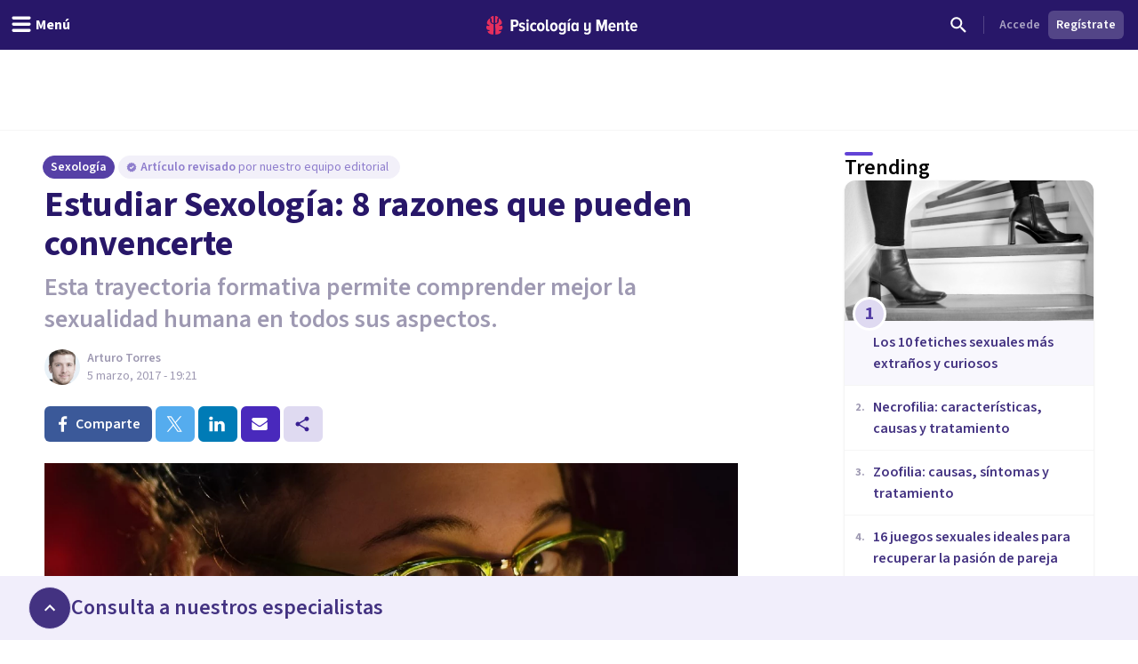

--- FILE ---
content_type: text/html; charset=utf-8
request_url: https://psicologiaymente.com/sexologia/estudiar-sexologia
body_size: 44286
content:
<!DOCTYPE html><html lang="es" class="__className_aeb8b9"><head><meta charSet="utf-8"/><meta name="viewport" content="width=device-width, initial-scale=1"/><link rel="preload" href="/_next/static/media/9cf9c6e84ed13b5e-s.p.woff2" as="font" crossorigin="" type="font/woff2"/><link rel="preload" as="image" href="https://www.facebook.com/tr?id=849304497362250&amp;ev=PageView&amp;noscript=1"/><link rel="stylesheet" href="/_next/static/css/3003ce2394d28979.css" data-precedence="next"/><link rel="stylesheet" href="/_next/static/css/63784e532756ffa8.css" data-precedence="next"/><link rel="preload" as="script" fetchPriority="low" href="/_next/static/chunks/webpack-b9b8b567de64bc5f.js"/><script src="/_next/static/chunks/37e5948f-35cb56d36f9a27e8.js" async=""></script><script src="/_next/static/chunks/7ec5a403-ab842f180196d392.js" async=""></script><script src="/_next/static/chunks/1673-50f45adb194abc6e.js" async=""></script><script src="/_next/static/chunks/main-app-b01a1821ab672d74.js" async=""></script><script src="/_next/static/chunks/5820-bede7e85ffcc067b.js" async=""></script><script src="/_next/static/chunks/1422-10371dfbe21a0dd1.js" async=""></script><script src="/_next/static/chunks/6531-961db4667e297e60.js" async=""></script><script src="/_next/static/chunks/7117-76212cce0f90a8f4.js" async=""></script><script src="/_next/static/chunks/3040-a9f39513206cdc19.js" async=""></script><script src="/_next/static/chunks/2855-784a203548063e99.js" async=""></script><script src="/_next/static/chunks/3188-48336ea7d0aba2b8.js" async=""></script><script src="/_next/static/chunks/6983-a9dc118e0648aece.js" async=""></script><script src="/_next/static/chunks/8625-fd9cf29d9bf4ef10.js" async=""></script><script src="/_next/static/chunks/762-2c42ea968ae82fa7.js" async=""></script><script src="/_next/static/chunks/3882-1e1022068bfbcea8.js" async=""></script><script src="/_next/static/chunks/3990-821bd82d0c49c1fe.js" async=""></script><script src="/_next/static/chunks/9145-a6e1716890cecc74.js" async=""></script><script src="/_next/static/chunks/3015-e0ad3706e3bff72f.js" async=""></script><script src="/_next/static/chunks/1997-10b4614fd2c057d2.js" async=""></script><script src="/_next/static/chunks/5114-5bd8d3870051581c.js" async=""></script><script src="/_next/static/chunks/8905-dfee998a03281666.js" async=""></script><script src="/_next/static/chunks/9720-b68aac23726b16d8.js" async=""></script><script src="/_next/static/chunks/2473-10cae10889694401.js" async=""></script><script src="/_next/static/chunks/3603-48498b78db1a948d.js" async=""></script><script src="/_next/static/chunks/7514-165dd8516a0c34b5.js" async=""></script><script src="/_next/static/chunks/4185-9903047beeb157bf.js" async=""></script><script src="/_next/static/chunks/8606-a66684c8680e47a6.js" async=""></script><script src="/_next/static/chunks/app/%5BblogCategory%5D/%5BpostSlug%5D/layout-7a86c83c0f90e47c.js" async=""></script><script src="/_next/static/chunks/app/layout-72b86774764af3c1.js" async=""></script><script src="/_next/static/chunks/1681-3b0aab32791d8927.js" async=""></script><script src="/_next/static/chunks/3799-dac6a01c342a5e1f.js" async=""></script><script src="/_next/static/chunks/9905-c773ed8a57dcb19a.js" async=""></script><script src="/_next/static/chunks/4635-cc5b6bde76ee732d.js" async=""></script><script src="/_next/static/chunks/6514-886446d99154fb66.js" async=""></script><script src="/_next/static/chunks/2977-1b78beb656ba56ab.js" async=""></script><script src="/_next/static/chunks/app/%5BblogCategory%5D/%5BpostSlug%5D/page-cb1ed0a2763361fc.js" async=""></script><script src="/_next/static/chunks/app/global-error-4dd2aeda770f2532.js" async=""></script><script src="/_next/static/chunks/185-103eaa356bda770b.js" async=""></script><script src="/_next/static/chunks/8051-214c259e594bfd64.js" async=""></script><script src="/_next/static/chunks/6610-574c3846bbe47040.js" async=""></script><script src="/_next/static/chunks/app/(settings)/layout-1e7efbe7783ced02.js" async=""></script><script async="" type="text/javascript" src="//clickiocmp.com/t/consent_213878.js"></script><script async="" type="text/javascript" src="//s.clickiocdn.com/t/213878/360_light.js"></script><link rel="mask-icon" href="/safari-pinned-tab.svg" color="#5bbad5"/><meta name="theme-color" content="#ffffff"/><title>​Estudiar Sexología: 8 razones que pueden convencerte</title><meta name="description" content="Estudiar Sexología como especialización universitaria o posgrado ofrece la posibilidad de comprender mejor la sexualidad humana y el concepto de bienestar."/><link rel="manifest" href="/site.webmanifest"/><meta name="keywords" content="Amor y sexo, Pareja, Adolescencia, Familia, Formación"/><meta name="robots" content="index"/><meta name="googlebot" content="max-image-preview:large"/><meta name="article:publisher" content="https://www.facebook.com/psicologiaymente"/><meta name="fb:admins" content="859019766"/><meta name="fb:admins" content="1531438395"/><meta name="article:content_tier" content="free"/><link rel="canonical" href="https://psicologiaymente.com/sexologia/estudiar-sexologia"/><meta property="og:title" content="​Estudiar Sexología: 8 razones que pueden convencerte"/><meta property="og:description" content="Estudiar Sexología como especialización universitaria o posgrado ofrece la posibilidad de comprender mejor la sexualidad humana y el concepto de bienestar."/><meta property="og:image" content="https://pymstatic.com/6484/conversions/estudiar-sexologia-social.jpg"/><meta property="og:type" content="article"/><meta property="article:published_time" content="2017-03-05T18:21:32+00:00"/><meta property="article:author" content="Arturo Torres"/><meta property="article:section" content="Sexología"/><meta name="twitter:card" content="summary_large_image"/><meta name="twitter:title" content="​Estudiar Sexología: 8 razones que pueden convencerte"/><meta name="twitter:description" content="Estudiar Sexología como especialización universitaria o posgrado ofrece la posibilidad de comprender mejor la sexualidad humana y el concepto de bienestar."/><meta name="twitter:image" content="https://pymstatic.com/6484/conversions/estudiar-sexologia-social.jpg"/><link rel="apple-touch-icon" href="/apple-touch-icon.png" sizes="180x180"/><link rel="icon" href="/favicon-32x32.png" type="image/png" sizes="32x32"/><link rel="icon" href="/favicon-16x16.png" type="image/png" sizes="16x16"/><meta name="next-size-adjust"/><script src="/_next/static/chunks/polyfills-c67a75d1b6f99dc8.js" noModule=""></script></head><body><noscript><iframe class="invisible hidden" src="https://www.googletagmanager.com/ns.html?id=GTM-TNWG5DJ" height="0" width="0"></iframe></noscript><script>(window.__lxGc__=window.__lxGc__||{'s':{},'b':0}).cmd=window.__lxGc__.cmd||[];</script><noscript><img height="1" width="1" style="display:none" src="https://www.facebook.com/tr?id=849304497362250&amp;ev=PageView&amp;noscript=1" alt=""/></noscript><div style="position:fixed;z-index:9999;top:16px;left:16px;right:16px;bottom:16px;pointer-events:none"></div><div class="relative mx-auto h-50px w-320px lg:hidden"></div><div class="relative mx-auto hidden h-90px w-728px lg:block"></div><header class="fixed left-0 right-0 top-0 z-50 h-auto bg-purple-pop-700"><div class="flex h-auto w-full flex-col items-center justify-end"><div class="relative mx-auto md:hidden"><div id="clickio_header_ad"></div></div><div class="relative mx-auto hidden lg:block"><div id="clickio_header_desktop_ad"></div></div><div class="flex h-14 w-full items-center justify-between px-4"><div class="-ml-4 md:flex-1"><button aria-label="header_menu_toggle_id" class="inline-flex h-10 w-10 items-center justify-center text-white lg:w-auto lg:px-3"><svg xmlns="http://www.w3.org/2000/svg" viewBox="0 0 24 24" class="h-6 w-6 fill-current"><path d="M20.8046875,9.390625 C21.2786482,9.390625 21.6796859,9.56380035 22.0078125,9.91015625 C22.3359391,10.2565121 22.5,10.6666643 22.5,11.140625 C22.5,11.6145857 22.3359391,12.0247379 22.0078125,12.3710937 C21.6796859,12.7174496 21.2786482,12.890625 20.8046875,12.890625 L3.1953125,12.890625 C2.7213518,12.890625 2.32031414,12.7174496 1.9921875,12.3710937 C1.66406086,12.0247379 1.5,11.6145857 1.5,11.140625 C1.5,10.6666643 1.66406086,10.2565121 1.9921875,9.91015625 C2.32031414,9.56380035 2.7213518,9.390625 3.1953125,9.390625 L20.8046875,9.390625 Z M20.8046875,2.390625 C21.2786482,2.390625 21.6796859,2.56380035 22.0078125,2.91015625 C22.3359391,3.25651215 22.5,3.6666643 22.5,4.140625 C22.5,4.6145857 22.3359391,5.02473785 22.0078125,5.37109375 C21.6796859,5.71744965 21.2786482,5.890625 20.8046875,5.890625 L3.1953125,5.890625 C2.7213518,5.890625 2.32031414,5.71744965 1.9921875,5.37109375 C1.66406086,5.02473785 1.5,4.6145857 1.5,4.140625 C1.5,3.6666643 1.66406086,3.25651215 1.9921875,2.91015625 C2.32031414,2.56380035 2.7213518,2.390625 3.1953125,2.390625 L20.8046875,2.390625 Z M20.8046875,16.390625 C21.2786482,16.390625 21.6796859,16.5638004 22.0078125,16.9101562 C22.3359391,17.2565121 22.5,17.6666643 22.5,18.140625 C22.5,18.6145857 22.3359391,19.0247379 22.0078125,19.3710938 C21.6796859,19.7174496 21.2786482,19.890625 20.8046875,19.890625 L3.1953125,19.890625 C2.7213518,19.890625 2.32031414,19.7174496 1.9921875,19.3710938 C1.66406086,19.0247379 1.5,18.6145857 1.5,18.140625 C1.5,17.6666643 1.66406086,17.2565121 1.9921875,16.9101562 C2.32031414,16.5638004 2.7213518,16.390625 3.1953125,16.390625 L20.8046875,16.390625 Z"></path></svg><p id="header_menu_toggle_id" class="font-body text-body font-bold hidden lg:ml-1 lg:block">Menú</p></button></div><div class="ml-2 flex items-center gap-4 lg:ml-0"><a href="/" title="Psicología y Mente"><svg width="170" height="21" viewBox="0 0 170 21" fill="none" xmlns="http://www.w3.org/2000/svg" class="text-white"><path fill-rule="evenodd" clip-rule="evenodd" d="M165.91 9.24303C164.588 9.24303 164.102 10.4404 164.063 11.4213H167.757C167.737 10.4404 167.271 9.24303 165.91 9.24303ZM161.711 12.2847C161.711 9.53753 163.325 7.32003 165.949 7.32003C168.554 7.32003 169.993 9.43912 169.993 12.3829V13.0697H164.063C164.18 14.3454 164.938 15.3464 166.357 15.3464C167.057 15.3464 167.893 15.0125 168.418 14.4041L169.507 15.8563C168.671 16.7788 167.388 17.2693 166.124 17.2693C163.461 17.2693 161.711 15.2676 161.711 12.2847ZM156.955 14.7575V9.61588H155.75V7.55552H156.955V4.96502H159.307V7.55552H160.843V9.61588H159.307V14.2079C159.307 14.8164 159.521 15.1892 159.988 15.1892C160.279 15.1892 160.552 15.0715 160.688 14.9145L161.154 16.7197C160.804 17.0337 160.201 17.2693 159.366 17.2693C157.713 17.2693 156.955 16.4255 156.955 14.7575ZM152.277 17.0337V10.8132C152.277 9.79264 151.81 9.40017 151.033 9.40017C150.255 9.40017 149.633 10.0085 149.302 10.5775V17.0337H146.97V7.55552H149.302V8.79154C149.808 8.04583 150.877 7.32003 152.083 7.32003C153.832 7.32003 154.61 8.32056 154.61 9.92987V17.0337H152.277ZM141.456 9.24303C140.134 9.24303 139.647 10.4404 139.609 11.4213H143.302C143.283 10.4404 142.816 9.24303 141.456 9.24303ZM137.256 12.2847C137.256 9.53753 138.87 7.32003 141.494 7.32003C144.099 7.32003 145.538 9.43912 145.538 12.3829V13.0697H139.609C139.725 14.3454 140.484 15.3464 141.903 15.3464C142.603 15.3464 143.439 15.0125 143.963 14.4041L145.052 15.8563C144.216 16.7788 142.933 17.2693 141.669 17.2693C139.006 17.2693 137.256 15.2676 137.256 12.2847ZM133.246 17.0337V8.22259L130.31 17.0337H129.319L126.403 8.22259V17.0337H123.798V3.94443H127.278L129.805 11.6371L132.371 3.94443H135.832V17.0337H133.246ZM109.879 19.6437L110.792 17.8383C111.415 18.5647 112.348 18.8785 113.184 18.8785C114.467 18.8785 115.186 18.0739 115.186 16.7197V15.464C114.681 16.2097 113.65 16.8965 112.425 16.8965C110.676 16.8965 109.898 15.9349 109.898 14.3258V7.55552H112.231V13.4425C112.231 14.4435 112.698 14.8164 113.475 14.8164C114.253 14.8164 114.875 14.2471 115.186 13.678V7.55552H117.538V16.7197C117.538 19.3297 115.944 20.88 113.3 20.88C111.881 20.88 110.734 20.468 109.879 19.6437ZM101.384 14.0707V10.5186C101.072 9.91039 100.392 9.41979 99.7505 9.41979C98.5258 9.41979 97.9037 10.6363 97.9037 12.2847C97.9037 13.9529 98.5258 15.1892 99.7505 15.1892C100.392 15.1892 101.072 14.6986 101.384 14.0707ZM101.384 17.0337V15.8368C100.8 16.7788 99.9061 17.2693 98.9924 17.2693C96.8734 17.2693 95.4931 15.4051 95.4931 12.2847C95.4931 9.2628 96.8734 7.32003 98.9924 7.32003C99.9061 7.32003 100.82 7.77138 101.384 8.77206V7.55552H103.716V17.0337H101.384ZM91.5465 17.0339H93.8794V7.55552H91.5465V17.0339ZM92.8685 6.12269H91.3134L93.413 3.29684H95.4931L92.8685 6.12269ZM87.2573 13.7762V10.4991C86.9463 9.89062 86.2659 9.40017 85.6243 9.40017C84.3995 9.40017 83.7775 10.4991 83.7775 12.1477C83.7775 13.7959 84.3995 14.8752 85.6243 14.8752C86.2659 14.8752 86.9463 14.3846 87.2573 13.7762ZM81.775 19.6437L82.6888 17.8383C83.3498 18.5251 84.1663 18.8785 85.1382 18.8785C86.2076 18.8785 87.2573 18.2898 87.2573 16.7197V15.4834C86.674 16.4255 85.7799 16.9554 84.8662 16.9554C82.7472 16.9554 81.3669 15.2481 81.3669 12.1477C81.3669 9.10581 82.7276 7.32003 84.8662 7.32003C85.7799 7.32003 86.674 7.77138 87.2573 8.77206V7.55552H89.5902V16.7197C89.5902 19.9774 87.3545 20.88 85.255 20.88C83.8553 20.88 82.7666 20.5468 81.775 19.6437ZM77.8094 12.2847C77.8094 10.7344 77.2457 9.40017 75.9626 9.40017C74.699 9.40017 74.1157 10.7344 74.1157 12.2847C74.1157 13.8549 74.699 15.1892 75.9626 15.1892C77.2457 15.1892 77.8094 13.8549 77.8094 12.2847ZM71.6857 12.2847C71.6857 9.61588 73.1826 7.32003 75.9626 7.32003C78.762 7.32003 80.2396 9.61588 80.2396 12.2847C80.2396 14.9536 78.762 17.2693 75.9626 17.2693C73.1826 17.2693 71.6857 14.9536 71.6857 12.2847ZM67.0007 14.7575V3.94443H69.3335V14.2079C69.3335 14.8164 69.5668 15.1892 70.0334 15.1892C70.3057 15.1892 70.5972 15.0715 70.7138 14.9145L71.2 16.7197C70.8499 17.0337 70.2472 17.2693 69.3919 17.2693C67.7589 17.2693 67.0007 16.4255 67.0007 14.7575ZM63.1002 12.2847C63.1002 10.7344 62.5364 9.40017 61.2535 9.40017C59.9898 9.40017 59.4066 10.7344 59.4066 12.2847C59.4066 13.8549 59.9898 15.1892 61.2535 15.1892C62.5364 15.1892 63.1002 13.8549 63.1002 12.2847ZM56.9764 12.2847C56.9764 9.61588 58.4733 7.32003 61.2535 7.32003C64.0529 7.32003 65.5304 9.61588 65.5304 12.2847C65.5304 14.9536 64.0529 17.2693 61.2535 17.2693C58.4733 17.2693 56.9764 14.9536 56.9764 12.2847ZM49.1626 12.2847C49.1626 9.40017 50.8928 7.32003 53.4784 7.32003C54.9559 7.32003 55.9474 7.92837 56.4723 8.59544L55.3448 10.2244C54.917 9.67476 54.4116 9.40017 53.7506 9.40017C52.4091 9.40017 51.5733 10.6167 51.5733 12.2847C51.5733 13.9529 52.4091 15.1892 53.7506 15.1892C54.4116 15.1892 54.917 14.8947 55.3448 14.3454L56.4723 15.9938C55.9474 16.6808 54.9559 17.2693 53.4784 17.2693C50.8928 17.2693 49.1626 15.1892 49.1626 12.2847ZM45.2162 17.0339H47.5489V7.55552H45.2162V17.0339ZM44.9829 5.08276C44.9829 4.29795 45.6246 3.65022 46.3827 3.65022C47.1604 3.65022 47.8018 4.29795 47.8018 5.08276C47.8018 5.86758 47.1604 6.49554 46.3827 6.49554C45.6246 6.49554 44.9829 5.86758 44.9829 5.08276ZM36.4682 15.9152L37.4596 14.2471C38.043 14.8555 39.0926 15.4051 40.0452 15.4051C40.9591 15.4051 41.4449 15.0125 41.4449 14.4041C41.4449 12.8343 36.7985 13.6978 36.7985 10.1655C36.7985 8.63454 38.004 7.32003 40.2203 7.32003C41.5616 7.32003 42.6891 7.81049 43.5056 8.53657L42.5725 10.1655C42.1059 9.65499 41.2311 9.18416 40.2591 9.18416C39.5009 9.18416 38.9956 9.57678 38.9956 10.0869C38.9956 11.4999 43.7002 10.7542 43.7002 14.3258C43.7002 16.033 42.3198 17.2693 40.1037 17.2693C38.5677 17.2693 37.2652 16.7395 36.4682 15.9152ZM33.7216 8.12447C33.7216 6.98614 33.0412 6.2602 32.0303 6.2602H30.164V9.98874H32.0303C33.0412 9.98874 33.7216 9.24303 33.7216 8.12447ZM27.559 17.0337V3.94443H32.3414C35.0242 3.94443 36.3851 5.88734 36.3851 8.12447C36.3851 10.3616 35.0242 12.2847 32.3414 12.2847H30.164V17.0337H27.559Z" fill="currentColor"></path><mask id="mask0" mask-type="alpha" maskUnits="userSpaceOnUse" x="27" y="3" width="143" height="18"><path fill-rule="evenodd" clip-rule="evenodd" d="M165.91 9.24303C164.588 9.24303 164.102 10.4404 164.063 11.4213H167.757C167.737 10.4404 167.271 9.24303 165.91 9.24303ZM161.711 12.2847C161.711 9.53753 163.325 7.32003 165.949 7.32003C168.554 7.32003 169.993 9.43912 169.993 12.3829V13.0697H164.063C164.18 14.3454 164.938 15.3464 166.357 15.3464C167.057 15.3464 167.893 15.0125 168.418 14.4041L169.507 15.8563C168.671 16.7788 167.388 17.2693 166.124 17.2693C163.461 17.2693 161.711 15.2676 161.711 12.2847ZM156.955 14.7575V9.61588H155.75V7.55552H156.955V4.96502H159.307V7.55552H160.843V9.61588H159.307V14.2079C159.307 14.8164 159.521 15.1892 159.988 15.1892C160.279 15.1892 160.552 15.0715 160.688 14.9145L161.154 16.7197C160.804 17.0337 160.201 17.2693 159.366 17.2693C157.713 17.2693 156.955 16.4255 156.955 14.7575ZM152.277 17.0337V10.8132C152.277 9.79264 151.81 9.40017 151.033 9.40017C150.255 9.40017 149.633 10.0085 149.302 10.5775V17.0337H146.97V7.55552H149.302V8.79154C149.808 8.04583 150.877 7.32003 152.083 7.32003C153.832 7.32003 154.61 8.32056 154.61 9.92987V17.0337H152.277ZM141.456 9.24303C140.134 9.24303 139.647 10.4404 139.609 11.4213H143.302C143.283 10.4404 142.816 9.24303 141.456 9.24303ZM137.256 12.2847C137.256 9.53753 138.87 7.32003 141.494 7.32003C144.099 7.32003 145.538 9.43912 145.538 12.3829V13.0697H139.609C139.725 14.3454 140.484 15.3464 141.903 15.3464C142.603 15.3464 143.439 15.0125 143.963 14.4041L145.052 15.8563C144.216 16.7788 142.933 17.2693 141.669 17.2693C139.006 17.2693 137.256 15.2676 137.256 12.2847ZM133.246 17.0337V8.22259L130.31 17.0337H129.319L126.403 8.22259V17.0337H123.798V3.94443H127.278L129.805 11.6371L132.371 3.94443H135.832V17.0337H133.246ZM109.879 19.6437L110.792 17.8383C111.415 18.5647 112.348 18.8785 113.184 18.8785C114.467 18.8785 115.186 18.0739 115.186 16.7197V15.464C114.681 16.2097 113.65 16.8965 112.425 16.8965C110.676 16.8965 109.898 15.9349 109.898 14.3258V7.55552H112.231V13.4425C112.231 14.4435 112.698 14.8164 113.475 14.8164C114.253 14.8164 114.875 14.2471 115.186 13.678V7.55552H117.538V16.7197C117.538 19.3297 115.944 20.88 113.3 20.88C111.881 20.88 110.734 20.468 109.879 19.6437ZM101.384 14.0707V10.5186C101.072 9.91039 100.392 9.41979 99.7505 9.41979C98.5258 9.41979 97.9037 10.6363 97.9037 12.2847C97.9037 13.9529 98.5258 15.1892 99.7505 15.1892C100.392 15.1892 101.072 14.6986 101.384 14.0707ZM101.384 17.0337V15.8368C100.8 16.7788 99.9061 17.2693 98.9924 17.2693C96.8734 17.2693 95.4931 15.4051 95.4931 12.2847C95.4931 9.2628 96.8734 7.32003 98.9924 7.32003C99.9061 7.32003 100.82 7.77138 101.384 8.77206V7.55552H103.716V17.0337H101.384ZM91.5465 17.0339H93.8794V7.55552H91.5465V17.0339ZM92.8685 6.12269H91.3134L93.413 3.29684H95.4931L92.8685 6.12269ZM87.2573 13.7762V10.4991C86.9463 9.89062 86.2659 9.40017 85.6243 9.40017C84.3995 9.40017 83.7775 10.4991 83.7775 12.1477C83.7775 13.7959 84.3995 14.8752 85.6243 14.8752C86.2659 14.8752 86.9463 14.3846 87.2573 13.7762ZM81.775 19.6437L82.6888 17.8383C83.3498 18.5251 84.1663 18.8785 85.1382 18.8785C86.2076 18.8785 87.2573 18.2898 87.2573 16.7197V15.4834C86.674 16.4255 85.7799 16.9554 84.8662 16.9554C82.7472 16.9554 81.3669 15.2481 81.3669 12.1477C81.3669 9.10581 82.7276 7.32003 84.8662 7.32003C85.7799 7.32003 86.674 7.77138 87.2573 8.77206V7.55552H89.5902V16.7197C89.5902 19.9774 87.3545 20.88 85.255 20.88C83.8553 20.88 82.7666 20.5468 81.775 19.6437ZM77.8094 12.2847C77.8094 10.7344 77.2457 9.40017 75.9626 9.40017C74.699 9.40017 74.1157 10.7344 74.1157 12.2847C74.1157 13.8549 74.699 15.1892 75.9626 15.1892C77.2457 15.1892 77.8094 13.8549 77.8094 12.2847ZM71.6857 12.2847C71.6857 9.61588 73.1826 7.32003 75.9626 7.32003C78.762 7.32003 80.2396 9.61588 80.2396 12.2847C80.2396 14.9536 78.762 17.2693 75.9626 17.2693C73.1826 17.2693 71.6857 14.9536 71.6857 12.2847ZM67.0007 14.7575V3.94443H69.3335V14.2079C69.3335 14.8164 69.5668 15.1892 70.0334 15.1892C70.3057 15.1892 70.5972 15.0715 70.7138 14.9145L71.2 16.7197C70.8499 17.0337 70.2472 17.2693 69.3919 17.2693C67.7589 17.2693 67.0007 16.4255 67.0007 14.7575ZM63.1002 12.2847C63.1002 10.7344 62.5364 9.40017 61.2535 9.40017C59.9898 9.40017 59.4066 10.7344 59.4066 12.2847C59.4066 13.8549 59.9898 15.1892 61.2535 15.1892C62.5364 15.1892 63.1002 13.8549 63.1002 12.2847ZM56.9764 12.2847C56.9764 9.61588 58.4733 7.32003 61.2535 7.32003C64.0529 7.32003 65.5304 9.61588 65.5304 12.2847C65.5304 14.9536 64.0529 17.2693 61.2535 17.2693C58.4733 17.2693 56.9764 14.9536 56.9764 12.2847ZM49.1626 12.2847C49.1626 9.40017 50.8928 7.32003 53.4784 7.32003C54.9559 7.32003 55.9474 7.92837 56.4723 8.59544L55.3448 10.2244C54.917 9.67476 54.4116 9.40017 53.7506 9.40017C52.4091 9.40017 51.5733 10.6167 51.5733 12.2847C51.5733 13.9529 52.4091 15.1892 53.7506 15.1892C54.4116 15.1892 54.917 14.8947 55.3448 14.3454L56.4723 15.9938C55.9474 16.6808 54.9559 17.2693 53.4784 17.2693C50.8928 17.2693 49.1626 15.1892 49.1626 12.2847ZM45.2162 17.0339H47.5489V7.55552H45.2162V17.0339ZM44.9829 5.08276C44.9829 4.29795 45.6246 3.65022 46.3827 3.65022C47.1604 3.65022 47.8018 4.29795 47.8018 5.08276C47.8018 5.86758 47.1604 6.49554 46.3827 6.49554C45.6246 6.49554 44.9829 5.86758 44.9829 5.08276ZM36.4682 15.9152L37.4596 14.2471C38.043 14.8555 39.0926 15.4051 40.0452 15.4051C40.9591 15.4051 41.4449 15.0125 41.4449 14.4041C41.4449 12.8343 36.7985 13.6978 36.7985 10.1655C36.7985 8.63454 38.004 7.32003 40.2203 7.32003C41.5616 7.32003 42.6891 7.81049 43.5056 8.53657L42.5725 10.1655C42.1059 9.65499 41.2311 9.18416 40.2591 9.18416C39.5009 9.18416 38.9956 9.57678 38.9956 10.0869C38.9956 11.4999 43.7002 10.7542 43.7002 14.3258C43.7002 16.033 42.3198 17.2693 40.1037 17.2693C38.5677 17.2693 37.2652 16.7395 36.4682 15.9152ZM33.7216 8.12447C33.7216 6.98614 33.0412 6.2602 32.0303 6.2602H30.164V9.98874H32.0303C33.0412 9.98874 33.7216 9.24303 33.7216 8.12447ZM27.559 17.0337V3.94443H32.3414C35.0242 3.94443 36.3851 5.88734 36.3851 8.12447C36.3851 10.3616 35.0242 12.2847 32.3414 12.2847H30.164V17.0337H27.559Z" fill="currentColor"></path></mask><g mask="url(#mask0)"></g><path fill-rule="evenodd" clip-rule="evenodd" d="M10.056 0.457083L10.0713 0.455495L10.0727 0.391559C10.0799 0.044597 10.3131 0.000288654 10.5092 0L10.579 0.0059174L10.5822 0.006182C10.7369 0.0192325 10.8971 0.0327371 11.0608 0.0717304C11.1168 0.0810886 11.1729 0.0963945 11.2288 0.11163L11.2288 0.111633L11.2344 0.113152L11.2461 0.116291L11.2461 0.116294L11.2461 0.116297C11.2775 0.124764 11.3082 0.13303 11.333 0.138554C11.3739 0.153131 11.4152 0.165976 11.4565 0.178388C11.5101 0.194697 11.5638 0.21115 11.6178 0.232943L11.7515 0.284612C11.7935 0.305828 11.8355 0.324302 11.8874 0.345807C11.918 0.355044 12.0012 0.399496 12.0621 0.432259C12.1072 0.456361 12.1476 0.477866 12.1635 0.484505C12.3313 0.580194 12.5084 0.686274 12.6676 0.813281C12.7116 0.844383 12.7509 0.878087 12.7902 0.911799L12.7965 0.917197C12.8286 0.945196 12.861 0.972907 12.8875 0.992535C12.9186 1.02458 12.9516 1.05503 12.9843 1.08519L12.9868 1.08754C13.0238 1.12167 13.0606 1.15566 13.0961 1.19488C13.2216 1.32088 13.3238 1.46044 13.4226 1.59539L13.4332 1.60968C13.6322 1.93066 13.3856 2.15927 13.0427 2.42483L13.0415 2.42578L13.0415 2.42579L13.0415 2.4258C12.9409 2.50376 12.8542 2.57102 12.8033 2.63685C12.6633 2.81841 12.5553 3.03014 12.4734 3.2843C12.3725 3.60528 12.3196 3.94965 12.312 4.33687C12.3099 4.46865 12.3099 4.60099 12.3099 4.73334C12.3099 4.86468 12.3099 4.99616 12.3076 5.12793L12.3073 5.17801L12.3073 5.17965C12.3052 5.58672 12.3032 6.00772 12.2495 6.41648C12.2189 6.65895 12.1735 6.85451 12.1067 7.03218C12.0047 7.30957 11.8449 7.38895 11.58 7.52043L11.5666 7.52712C11.5197 7.55038 11.4704 7.5749 11.4185 7.60241C11.1977 7.71831 10.8083 7.83117 10.5378 7.88284C10.5029 7.88962 10.4692 7.89309 10.4379 7.89309C10.0794 7.89309 10.066 7.43514 10.066 7.42994C10.0425 5.29867 9.99472 0.937258 10.056 0.457083ZM6.01192 6.30243C5.98184 6.01566 5.97363 5.72123 5.9696 5.47198C5.96716 5.16644 5.96716 4.86104 5.96716 4.55391C5.96975 4.28431 5.95204 4.02019 5.91447 3.76791C5.87143 3.49268 5.80406 3.25411 5.70848 3.0392C5.58655 2.7608 5.42922 2.54604 5.2274 2.38266C5.18091 2.34499 5.12261 2.31324 5.061 2.27976C4.93072 2.20904 4.79642 2.13586 4.75827 2.0051C4.72891 1.90407 4.75985 1.76999 4.84522 1.61427L4.85904 1.5955C4.95793 1.46041 5.06013 1.32085 5.1881 1.19225C5.22116 1.1556 5.25777 1.12181 5.29486 1.08757L5.29794 1.08473C5.33033 1.05486 5.363 1.02455 5.38632 0.999434C5.42073 0.972878 5.45297 0.945167 5.48521 0.917168L5.48937 0.913595C5.5293 0.879272 5.56937 0.844829 5.6175 0.810655C5.77124 0.687833 5.94931 0.582041 6.11154 0.487796C6.13399 0.477981 6.1743 0.456477 6.21892 0.432518C6.2765 0.401633 6.36345 0.355015 6.40174 0.34318C6.44622 0.324273 6.48811 0.3058 6.52395 0.287326L6.66488 0.232626C6.71607 0.211845 6.76793 0.195916 6.81968 0.18002L6.81969 0.180019L6.82509 0.178359C6.86641 0.165947 6.90786 0.153246 6.94112 0.14069C6.97653 0.132319 7.01194 0.122649 7.04735 0.112979L7.05896 0.109848C7.11296 0.0952732 7.16711 0.0806573 7.22527 0.0706913C7.38811 0.0324711 7.54879 0.0188967 7.70416 0.00577144L7.70448 0.00574421L7.76623 0.000259788C8.06968 0.000259788 8.20614 0.120628 8.20902 0.390664L8.20974 0.455322L8.22557 0.457054C8.28548 0.925908 8.24223 5.09781 8.2184 7.39563L8.21809 7.42616L8.21766 7.44146C8.21535 7.6184 8.17548 7.91543 7.93537 7.91543C7.91234 7.91543 7.88773 7.91283 7.86153 7.90792C7.59393 7.8551 7.21232 7.75883 7.00632 7.67195L6.91722 7.63515L6.91697 7.63504C6.52184 7.47187 6.28339 7.3734 6.15285 6.99073C6.08519 6.79257 6.04028 6.57406 6.01192 6.30243ZM7.52605 8.92074L7.47006 8.90934L7.46989 8.9093C7.1593 8.84595 6.83807 8.78043 6.52748 8.67885C6.23094 8.58431 5.94405 8.46062 5.67544 8.3111C5.22934 8.06358 4.89826 7.68761 4.69155 7.19372C4.57366 6.91387 4.48671 6.61483 4.4251 6.28013C4.3537 5.89117 4.32016 5.48605 4.32247 5.04181C4.32395 4.68277 4.32354 4.32424 4.32312 3.96574L4.32304 3.89427L4.32247 3.31941C4.32247 3.16513 4.30202 3.03827 4.25985 2.9319C4.18643 2.74196 4.01139 2.7105 3.77028 2.81889C3.57782 2.90173 3.39716 3.01647 3.2463 3.15142C3.19722 3.19789 3.14755 3.24696 3.09962 3.29805C2.71167 3.65584 1.92586 4.45426 1.35078 5.52891C1.11053 5.97777 0.962693 6.35504 0.872005 6.66448C0.788514 6.86062 0.729207 7.06267 0.69869 7.26704L0.682712 7.36562C0.683719 7.38496 0.68372 7.41368 0.681416 7.44485L0.67206 7.53145L0.672491 7.77319L0.674363 7.77305L0.683 7.84435C0.686455 7.87018 0.688614 7.89544 0.690773 7.92099L0.691186 7.92576C0.694624 7.96557 0.697887 8.00336 0.706607 8.03861C0.759005 8.31601 0.849405 8.56165 0.975936 8.77237C1.09815 8.99189 1.26513 9.19409 1.47357 9.37522C1.67668 9.54524 1.89865 9.67946 2.13242 9.77241C2.15603 9.77919 2.18741 9.79103 2.21822 9.80272L2.2287 9.80667L2.22871 9.80667C2.25609 9.81702 2.28255 9.82701 2.30617 9.83303C2.3435 9.84195 2.37854 9.85303 2.41586 9.86483L2.4159 9.86485L2.41615 9.86492L2.47617 9.88354C2.55391 9.89393 2.62919 9.9049 2.70477 9.91775L2.71355 9.91991L2.72218 9.92135L2.86714 9.93045C2.88647 9.93241 2.9052 9.93292 2.92395 9.93343H2.92398C2.93412 9.93371 2.94426 9.93398 2.95452 9.93449C3.07198 9.97692 3.50455 10.158 3.42883 10.5017C3.36866 10.7746 3.10394 10.9855 2.94444 11.0905L2.64402 11.1297C2.56989 11.1317 2.49879 11.1356 2.42619 11.1396L2.416 11.1402L2.39758 11.1411C2.3066 11.1389 2.19447 11.131 2.07326 11.118C1.99783 11.11 1.92946 11.0968 1.85993 11.0832L1.84453 11.0802L1.84418 11.0801C1.81784 11.0751 1.79132 11.07 1.7642 11.0651C1.418 10.9982 1.18625 10.9683 1.01106 10.9683C0.695379 10.9683 0.540058 11.0578 0.395101 11.3232C0.268282 11.5535 0.165791 11.8207 0.0902172 12.117C0.0170911 12.395 -0.0116987 12.6975 0.00427962 13.0167C0.0241446 13.3397 0.0756784 13.5899 0.19458 13.9388C0.305997 14.2367 0.466644 14.5146 0.671628 14.7629C0.862216 15.0001 1.10232 15.2121 1.38619 15.3932C1.65538 15.5615 1.94543 15.6865 2.24801 15.7646C2.52872 15.8429 2.82021 15.8592 3.01541 15.8592C3.05543 15.8592 3.09472 15.8585 3.13258 15.8574C3.14924 15.8569 3.16539 15.8568 3.18145 15.8567C3.20799 15.8566 3.2343 15.8565 3.26228 15.8545C3.40205 15.9082 3.7887 16.0879 3.71673 16.4143C3.64763 16.7279 3.30935 16.9587 3.17001 17.0421C3.02476 17.0717 2.88341 17.0869 2.73615 17.1022L2.69786 17.1061C2.58414 17.111 2.47473 17.1155 2.36087 17.1155C2.28339 17.1125 2.20627 17.106 2.12861 17.0995L2.12851 17.0995L2.10925 17.0979L2.02115 17.0904C1.98574 17.0869 1.95378 17.0852 1.92384 17.0852C1.75312 17.0852 1.63997 17.137 1.57764 17.2435C1.45298 17.4565 1.56253 17.83 1.62932 17.9503C1.72778 18.1369 1.85892 18.3163 1.99783 18.5061L2.01266 18.5266C2.16366 18.7139 2.34144 18.9096 2.49863 19.0607C2.52454 19.0913 2.56916 19.1311 2.60875 19.1662L2.85375 19.3802C2.93508 19.4463 3.01224 19.5085 3.09429 19.5647C3.27106 19.7009 3.47317 19.8284 3.73328 19.9682C3.76967 19.9876 3.80649 20.0046 3.84334 20.0216L3.84341 20.0217L3.87536 20.0365C4.13317 20.1914 4.71962 20.4836 5.69113 20.6477C7.05448 20.8781 7.22419 20.8428 7.22419 20.8428L7.22448 20.8411C7.39636 20.8667 7.58291 20.8664 7.87326 20.8609C8.03189 20.859 8.05708 20.6362 8.05809 20.6266L8.05917 20.5756C8.07175 19.9873 8.19006 14.4542 8.21125 9.3006C8.21125 9.14358 7.98064 9.0157 7.52605 8.92074ZM17.8849 11.3198C17.9937 11.5465 18.1154 11.8186 18.1916 12.1175C18.2646 12.3955 18.2934 12.6978 18.2774 13.0159C18.2574 13.3402 18.2059 13.5903 18.0877 13.9367C17.9739 14.2417 17.8132 14.5194 17.6092 14.7636C17.4195 15.0003 17.1793 15.212 16.896 15.3928C16.6263 15.5614 16.3361 15.6865 16.0324 15.7651C15.753 15.8428 15.4615 15.8593 15.2663 15.8593C15.2262 15.8593 15.187 15.8586 15.1489 15.8573C15.1318 15.8568 15.1155 15.8568 15.0991 15.8568C15.0493 15.8569 14.9996 15.8569 14.9321 15.8423L14.8047 15.8219L14.6521 15.7965C14.579 15.8209 14.0767 16.0025 14.1579 16.3708C14.2008 16.5658 14.3482 16.7287 14.487 16.8443C14.5374 16.8683 14.5887 16.8907 14.6421 16.9096C14.7104 16.9416 14.8009 16.9645 14.897 16.9888L14.8981 16.9891L14.9388 16.9993C15.1473 17.061 15.341 17.081 15.5462 17.1022L15.5883 17.1064C15.6969 17.111 15.8054 17.1155 15.9221 17.1155H15.9237C16.0058 17.1122 16.0881 17.1051 16.1713 17.0979L16.2652 17.09C16.4912 17.0571 16.64 17.1015 16.7127 17.2256C16.8361 17.4367 16.7195 17.8294 16.6512 17.9522C16.5517 18.1451 16.4091 18.3377 16.2726 18.5218L16.2711 18.5239C16.1136 18.7194 15.9365 18.9151 15.7811 19.0649C15.7596 19.0893 15.7224 19.1224 15.6855 19.1551L15.6783 19.1615L15.4298 19.3787L15.4212 19.3857C15.3422 19.4495 15.267 19.5102 15.184 19.5671C15.0108 19.7007 14.809 19.8281 14.5486 19.9681C14.5358 19.975 14.5228 19.9813 14.5098 19.9876C14.5036 19.9906 14.4975 19.9937 14.4913 19.9967C14.2428 20.1487 13.6518 20.4505 12.6584 20.6183C11.8767 20.7504 11.4884 20.795 11.2985 20.8091C11.1404 20.8631 11.0047 20.88 10.7894 20.88C10.6867 20.88 10.5672 20.8761 10.4216 20.8699C10.2457 20.8616 10.225 20.6315 10.224 20.6198L10.2239 20.6195L10.0705 9.29951C10.0667 9.08865 10.3152 8.997 10.5249 8.95716C10.5986 8.94235 10.6723 8.92838 10.7459 8.91444C10.7583 8.91209 10.7707 8.90973 10.7832 8.90737C11.0567 8.8557 11.3392 8.8023 11.6146 8.72018C12.0121 8.60255 12.3539 8.45736 12.66 8.27637C13.0092 8.06883 13.2794 7.78826 13.4631 7.44202C13.5592 7.26277 13.6416 7.06764 13.7076 6.86154C13.8653 6.36116 13.9477 5.81171 13.9525 5.22863C13.9553 4.83363 13.9544 4.43782 13.9536 4.04238L13.9535 3.99896C13.9534 3.95769 13.9533 3.91643 13.9532 3.87517C13.9529 3.71169 13.9525 3.5483 13.9525 3.385C13.9525 3.31918 13.9559 3.2489 13.9633 3.1711L13.9653 3.1535C13.9772 3.04294 13.9896 2.92849 14.0505 2.84926C14.0917 2.79542 14.1614 2.76814 14.2581 2.76814C14.3642 2.76814 14.4752 2.80264 14.5133 2.81967C14.6771 2.89039 14.8322 2.98579 14.9682 3.0962L14.9696 3.08942C14.9696 3.08942 16.1646 4.04991 16.9563 5.52926C17.2577 6.09242 17.4146 6.54417 17.4939 6.88853C17.5339 7.01352 17.564 7.14023 17.583 7.26796L17.5979 7.35384C17.5979 7.38393 17.6001 7.41166 17.6026 7.44341L17.6028 7.44549L17.6092 7.77296H17.6072L17.5984 7.84484C17.5951 7.86966 17.5933 7.89476 17.5914 7.91972L17.5914 7.92018C17.5885 7.9616 17.5855 8.00071 17.5744 8.04213C17.5227 8.31491 17.4329 8.56084 17.3071 8.77387C17.1833 8.99281 17.0153 9.19501 16.8092 9.37441C16.605 9.5453 16.3831 9.67938 16.1553 9.7703C16.1263 9.77896 16.096 9.79051 16.0662 9.80191L16.0601 9.80429C16.0311 9.81547 16.0026 9.82646 15.9763 9.8328C15.9433 9.84075 15.9135 9.85009 15.8819 9.85999L15.8752 9.86209C15.8538 9.86902 15.8313 9.87624 15.8017 9.88331L15.7972 9.88396C15.7238 9.89457 15.6502 9.90522 15.577 9.9178L15.57 9.91954C15.5654 9.92011 15.5616 9.92083 15.5585 9.92141L15.4126 9.93065C15.2971 9.94234 15.1835 9.94003 15.073 9.93137C14.9715 9.96673 14.5119 10.1481 14.5898 10.5017C14.6325 10.6959 14.7789 10.8584 14.9172 10.974C15.0478 11.0216 15.1864 11.0619 15.3337 11.0902L15.5735 11.1276L15.6083 11.1274L15.641 11.1297C15.7195 11.132 15.8001 11.1364 15.8841 11.141C15.9751 11.139 16.0873 11.131 16.208 11.1179C16.2837 11.1101 16.3521 11.097 16.4215 11.0832L16.4357 11.0805C16.4626 11.0753 16.49 11.07 16.5198 11.0648C16.8201 11.0027 17.0546 10.9724 17.2364 10.9724C17.5796 10.9724 17.7674 11.0731 17.8849 11.3198Z" fill="#E62F5D"></path></svg></a></div><div class="flex-1"></div></div></div></header><div class="h-14 w-full"></div><main><script type="application/ld+json">{"@context":"https:\/\/schema.org","@type":"NewsArticle","articleSection":"https:\/\/psicologiaymente.com\/categoria\/sexologia","headline":"​Estudiar Sexología: 8 razones que pueden convencerte","alternativeHeadline":"Esta trayectoria formativa permite comprender mejor la sexualidad humana en todos sus aspectos.","datePublished":"2017-03-05T18:21:32+00:00","wordCount":1069,"articleBody":"<p>La sexualidad humana es uno de los aspectos de nuestra vida más importantes. Independientemente de si tenemos pareja o no, o de nuestra <a href=\"\/sexologia\/tipos-orientacion-sexual\">orientación sexual<\/a>, este factor psicológico nos afecta mucho en nuestro día a día; incluso las personas asexuales, que no experimentan ese tipo de deseo, viven inmersas en sociedades en las que las relaciones íntimas basadas en el sexo influyen en prácticamente todo lo que las rodea.<\/p>\n<p>Es por eso, entre otras cosas, que <strong>estudiar Sexología como especialización universitaria o posgrado<\/strong> puede ser una interesante opción para muchas personas. Sin embargo, si afinamos más la vista seremos capaces de encontrar muchas razones por las cuales decantarnos por esta trayectoria de formación. Pero antes, empecemos por lo básico.<\/p>\n<ul>\n<li>Quizás te interese: &quot;<a href=\"\/sexologia\/fetiches-sexuales-mas-extranos-curiosos\">Los 10 fetiches sexuales más extraños y curiosos<\/a>&quot;<\/li>\n<\/ul>\n<h2>¿Qué es la Sexología?<\/h2>\n<p>La Sexología es <strong>la disciplina que estudia la sexualidad humana<\/strong>, en general, y con todos los procesos psicológicos y biológicos que tiene asociados. Eso significa que es un ámbito de investigación y de intervención relacionado especialmente con las ciencias de la salud, pero también mantiene contacto con las ciencias sociales, ya que lo cultural modula nuestra manera de experimentar y de expresar la sexualidad.<\/p>\n<p>Por otro lado, hay que tener en cuenta que la sexualidad es un ámbito de la vida que va mucho más allá de las relaciones sexuales o el placer obtenido por esta vía; también incluye aspectos como la percepción de la propia desnudez y las formas de malestar vinculadas a la estigmatización de las identidades sexuales marginalizadas, etc.<\/p>\n<p>Así pues, Sexología <strong>puede ser una trayectoria de formación y de estudios a la que se llega por diferentes caminos<\/strong>. En muchos casos se trata de una especialización a la que se llega tras haber empezado carreras universitarias más generales.<\/p>\n<ul>\n<li>Artículo relacionado: &quot;<a href=\"\/sexologia\/juegos-sexuales-recuperar-pasion\">15 juegos sexuales ideales para recuperar la pasión de pareja<\/a>&quot;<\/li>\n<\/ul>\n<h2>¿Por qué estudiar Sexología?<\/h2>\n<p>Tener competencias y formación en Sexología permite expandir los propios conocimientos en salud y bienestar, y por eso <strong>esta es una opción especialmente interesante para estudiantes de Psicología o de Medicina<\/strong>.<\/p>\n<p>A continuación puedes encontrar 8 motivos para estudiar Sexología.<\/p>\n<h3>1. Ofrece una visión más global de la salud<\/h3>\n<p>Las personas interesadas en el mundo de la salud pueden encontrar una poderosa aliada en la Sexología, ya que ofrece una concepción global del bienestar que no se centra solo en la enfermedad, sino <strong>también en la mejora de lo que ya es funcional<\/strong>. En este caso, puede ser la mejora de las relaciones sexuales, un hábito vinculado al placer y al reforzamiento de los vínculos emocionales.<\/p>\n<h3>2. Ayuda a romper el bloqueo informativo<\/h3>\n<p><strong>El sexo sigue siendo un tema tabú<\/strong> incluso en las sociedades occidentales, y esto contribuye a que exista desinformación sobre esta faceta de nuestras vidas. Por eso, estudiar Sexología tiene efectos sociales beneficiosos, ya que ayuda a que la información fiable acerca del tema vaya circulando y extendiéndose a través de la cultura.<\/p>\n<h3>3. Permite conocernos mejor<\/h3>\n<p>Buena parte de la sexualidad está relacionada con las sensaciones, las emociones y lo subjetivo. Por eso, formarse en Sexología permite <strong>conocerse mejor a uno mismo<\/strong> y vincular los conocimientos a nuestras propias experiencias. De este modo se tiene una visión global acerca de los procesos objetivos y subjetivos de la sexualidad.<\/p>\n<h3>4. Ofrece el poder de romper mitos<\/h3>\n<p>El sexo también ha estado modulado a partir de una visión falocentrista y machista de las relaciones, y por eso estudiar Sexología ayuda a derribar muchos mitos acerca de cómo debe ser experimentada la sexualidad. De algún modo, <strong>sirve para derribar estructuras de dominación de la mujer<\/strong> y de las minorías como los homosexuales o los bisexuales.<\/p>\n<h3>5. Es un buen complemento para la terapia de pareja<\/h3>\n<p>Si te dedicas a la psicología, formarte en Sexología puede ofrecerte la posibilidad de tratar un rango de problemas más amplio, de modo que podrás intervenir tanto en la clase de problemas relacionados con este ámbito concreto de la salud <strong>como en los aspectos psicológicos<\/strong> de las <a href=\"\/pareja\/crisis-matrimoniales\">crisis matrimoniales<\/a> y de la falta de autoestima que muchas veces van asociados a los primeros.<\/p>\n<h3>6. Podrás trabajar en educación sexual<\/h3>\n<p>La Sexología no solo tiene una parte clínica, sino que también ofrece la posibilidad de centrarse en <strong>la educación de niños y jóvenes<\/strong> <strong>y la prevención de enfermedades<\/strong> <strong>de transmisión sexual<\/strong>, embarazos no deseados, etc. Esta salida profesional es muy útil para los profesionales cuyo trabajo los mantiene en contacto con escuelas e institutos, como por ejemplo los psicopedagogos, y también para divulgar a través de medios de comunicación y por Internet, cuyo alcance tiene el potencial de ser masivo.<\/p>\n<ul>\n<li>Artículo relacionado: &quot;<a href=\"\/desarrollo\/razones-hablar-de-sexo-con-hijos\">6 razones por las que debes hablar de sexo con tus hijos<\/a>&quot;<\/li>\n<\/ul>\n<h3>7. Permite entender mejor la sociedad<\/h3>\n<p>Tal y como hemos visto, la sexualidad está en todas partes: en los anuncios, en la división del trabajo, en el diseño y los rituales, etc. Por eso, estudiar Sexología es una manera de comprender mejor el modo en el que las culturas modulan la manera en la que se experimenta este ámbito de la vida. Esta es una opción especialmente interesante <strong>para psicólogos sociales y antropólogos<\/strong>.<\/p>\n<ul>\n<li>Quizás te interese: &quot;<a href=\"\/psicologia\/diferencias-psicologia-antropologia\">Diferencias entre la Psicología y la Antropología<\/a>&quot;<\/li>\n<\/ul>\n<h3>8. Ayuda a comprender mejor el organismo<\/h3>\n<p>Los estudiantes provenientes de carreras como medicina o biomedicina pueden <strong>comprender mejor los procesos biológicos y fisiológicos<\/strong> que intervienen en la manera en la que se vive la sexualidad. Tener esta información ayuda a prevenir una amplia variedad de problemas y a evitar miedos injustificados.<\/p>\n<h4>Referencias bibliográficas:<\/h4>\n<ul>\n<li>Bullough, V.L. (1989). The society for the scientific study of sex: A brief history. Mt. Vernon, Iowa: The Foundation for the Scientific Study of Sexuality.<\/li>\n<li>Diamond, M. (2004). Sex, gender, and identity over the years: a changing perspective. Child and Adolescent Psychiatric Clinics of North America. 13 (3): 591–607, viii.<\/li>\n<li>Haeberle, E.J. (1983). The birth of sexology: A brief history in documents. World Association for Sexology.<\/li>\n<\/ul>\n","keywords":["Amor y sexo","Pareja","Adolescencia","Familia","Formación"],"image":{"@type":"ImageObject","url":"https:\/\/pymstatic.com\/6484\/conversions\/estudiar-sexologia-wide.jpg","width":1200,"height":675,"thumbnailUrl":"https:\/\/pymstatic.com\/6484\/conversions\/estudiar-sexologia-thumb.jpg"},"author":{"@type":"Person","name":"Arturo Torres","image":"https:\/\/pymstatic.com\/44247\/conversions\/arturo-torres-medium.jpg","givenName":"Arturo","familyName":"Torres","jobTitle":"Psicólogo","description":"<p>Licenciado en Sociología por la Universitat Autónoma de Barcelona. Graduado en Psicología por la Universitat de Barcelona. Posgrado en comunicación política y Máster en Psicología social.<\/p>\n"},"mainEntityOfPage":{"@type":"WebPage","url":"https:\/\/psicologiaymente.com\/sexologia\/estudiar-sexologia"},"publisher":{"@type":"Organization","@id":"pymOrganization"}}</script><section class="relative border-t border-t-grey-100 pb-8 pt-6 xl:pb-16"><div class="mx-auto grid h-full w-full grid-cols-2 gap-4 md:container sm:max-w-[592px] sm:grid-cols-4 md:max-w-[716px] md:grid-cols-12 lg:max-w-[968px] xl:max-w-[1228px] xl:gap-5 2xl:max-w-[1440px] 2xl:gap-6 px-5 sm:px-6 lg:px-6 2xl:px-12"><article class="col-span-full lg:col-span-8"><header><div class="-m-0.5 my-1 flex flex-wrap items-center"><a href="/categoria/sexologia" class="box-border inline-flex items-center rounded-full border bg-purple-500 text-white border-purple-500 px-2 py-0.5 mb-1 mr-1"><span class="font-body text-body-small font-semibold">Sexología</span></a><a href="/comite-editorial" target="_blank" class="box-border inline-flex items-center rounded-full border bg-purple-100 text-purple-400 border-purple-100 px-2 py-0.5 mb-1"><svg viewBox="0 0 24 24" fill="none" xmlns="http://www.w3.org/2000/svg" class="shrink-0 transition-colors text-purple-400 data-[has-action=true]:hover:text-purple-500 w-3 h-3"><path fill-rule="evenodd" clip-rule="evenodd" d="M9.34835 23.09L12.0002 21.639L14.6521 23.09L16.3259 20.5729L19.3483 20.6252L19.6606 17.6186L22.3611 16.2604L21.2404 13.453L23.0004 10.9953L20.7034 9.03032L21.1197 6.03627L18.1726 5.36383L17.1498 2.51926L14.2278 3.29343L12.0002 1.25L9.77264 3.29343L6.85061 2.51926L5.82783 5.36383L2.88072 6.03627L3.29704 9.03032L1 10.9953L2.76003 13.453L1.63929 16.2604L4.33984 17.6186L4.65214 20.6252L7.67454 20.5729L9.34835 23.09ZM16.7065 9.53907C16.1845 8.97982 15.308 8.9496 14.7488 9.47156L10.8791 13.0832L10.2094 12.4135C9.66846 11.8726 8.79145 11.8726 8.25052 12.4135C7.7096 12.9544 7.7096 13.8314 8.25052 14.3724L9.8665 15.9883C10.3943 16.5161 11.2454 16.5308 11.791 16.0215L16.639 11.4968C17.1982 10.9748 17.2284 10.0983 16.7065 9.53907Z" fill="currentColor"></path></svg><span class="font-body text-body-small font-semibold px-1"><span class="inline-flex">Artículo revisado <span class="hidden font-normal sm:block">por nuestro equipo editorial</span></span></span></a></div><h1 class="font-body font-bold text-display text-purple-pop-700 lg:text-display-large ">​Estudiar Sexología: 8 razones que pueden convencerte</h1><h2 class="font-body text-title font-semibold mt-2 text-purple-grey-400 lg:text-head">Esta trayectoria formativa permite comprender mejor la sexualidad humana en todos sus aspectos.</h2><div class="group inline-flex items-center space-x-2 pb-6 pt-4"><a href="/autores/arturo-torres" rel="author"><div class="relative overflow-hidden w-10 h-10 rounded-full ring-2 ring-white"><picture><source srcSet="https://pymstatic.com/44247/conversions/arturo-torres-small_webp.webp" type="image/webp"/><source srcSet="https://pymstatic.com/44247/conversions/arturo-torres-small.jpg" type="image/jpeg"/><img alt="Arturo Torres" src="https://pymstatic.com/44247/conversions/arturo-torres-small.jpg" loading="lazy" decoding="async" class="h-full w-full object-cover object-center" height="40" width="40"/></picture><div class="absolute ring-1 ring-inset ring-black ring-opacity-10 w-10 h-10 rounded-full"></div></div></a><div class="flex flex-col text-purple-grey-400"><p rel="author" class="font-body text-body-small font-semibold group-hover:underline"><a href="/autores/arturo-torres">Arturo Torres</a></p><time dateTime="2017-03-05T18:21:32+00:00" class="font-body text-body-small font-normal">5 marzo, 2017 - 19:21<!-- --> </time></div></div><div class="mb-6 hidden md:flex"><div class="-mx-0.5 inline-flex pr-4"><button aria-label="Comparte" class="ease relative box-border inline-flex items-center justify-center whitespace-nowrap font-body transition transition duration-200 focus:outline-none disabled:cursor-not-allowed disabled:opacity-40 disabled:shadow-none font-semibold h-10 px-3 py-2.5 border text-body text-white bg-facebook hover:bg-button-facebook-lighten active:bg-button-facebook-darken border-transparent hover:shadow-facebook rounded-md mx-0.5 pl-2.5" type="button"><div class="relative inline-flex items-center"><svg viewBox="0 0 24 24" fill="none" xmlns="http://www.w3.org/2000/svg" class="w-5 h-5"><path fill-rule="evenodd" clip-rule="evenodd" d="M17.0445 1.65144V4.98317H15.0631C14.3395 4.98317 13.8516 5.13461 13.5992 5.4375C13.3468 5.74039 13.2206 6.19471 13.2206 6.80048V9.1857H16.9183L16.4261 12.9213H13.2206V22.5H9.35877V12.9213H6.14062V9.1857H9.35877V6.43449C9.35877 4.86958 9.79627 3.65595 10.6713 2.79357C11.5463 1.93119 12.7115 1.5 14.1671 1.5C15.4039 1.5 16.363 1.55048 17.0445 1.65144Z" fill="currentColor"></path></svg><span class="ml-1">Comparte</span></div><div class="absolute inset-0 flex items-center justify-center transition-opacity text-white bg-facebook hover:bg-button-facebook-lighten active:bg-button-facebook-darken border-transparent hover:shadow-facebook opacity-0"><svg width="40" height="40" viewBox="0 0 40 40" fill="none" xmlns="http://www.w3.org/2000/svg" class="animate-spin h-5 w-5"><path d="M24.6587 37.3867C21.0259 38.3601 17.1794 38.1711 13.6595 36.8463C10.1396 35.5215 7.12304 33.1274 5.03355 30.0003C2.94406 26.8731 1.88658 23.17 2.00964 19.4111C2.13269 15.6521 3.4301 12.0261 5.71964 9.04229C8.00918 6.05851 11.1758 3.86683 14.7749 2.77507C18.3739 1.68332 22.2245 1.74633 25.7859 2.95526C29.3473 4.16419 32.4406 6.4583 34.6312 9.5154C36.8219 12.5725 38 16.239 38 20" stroke="currentColor" stroke-width="4" stroke-linecap="round"></path></svg></div></button><button aria-label="twitter" class="ease relative box-border inline-flex items-center justify-center whitespace-nowrap font-body transition transition duration-200 focus:outline-none disabled:cursor-not-allowed disabled:opacity-40 disabled:shadow-none font-semibold h-10 px-3 py-2.5 border text-body text-white bg-twitter hover:bg-button-twitter-lighten active:bg-button-twitter-darken border-transparent hover:shadow-twitter rounded-md mx-0.5 pl-2.5" type="button"><div class="relative inline-flex items-center"><svg width="24" height="24" viewBox="0 0 24 24" fill="none" xmlns="http://www.w3.org/2000/svg" class="w-5 h-5"><path d="M14.2291 10.3921L21.8787 1.5H20.066L13.4239 9.22086L8.11878 1.5H2L10.0223 13.1753L2 22.5H3.81282L10.8271 14.3465L16.4297 22.5H22.5484L14.2287 10.3921H14.2291ZM11.7462 13.2782L10.9334 12.1156L4.466 2.86466H7.25039L12.4696 10.3304L13.2825 11.493L20.0669 21.1974H17.2825L11.7462 13.2786V13.2782Z" fill="currentColor"></path></svg></div><div class="absolute inset-0 flex items-center justify-center transition-opacity text-white bg-twitter hover:bg-button-twitter-lighten active:bg-button-twitter-darken border-transparent hover:shadow-twitter opacity-0"><svg width="40" height="40" viewBox="0 0 40 40" fill="none" xmlns="http://www.w3.org/2000/svg" class="animate-spin h-5 w-5"><path d="M24.6587 37.3867C21.0259 38.3601 17.1794 38.1711 13.6595 36.8463C10.1396 35.5215 7.12304 33.1274 5.03355 30.0003C2.94406 26.8731 1.88658 23.17 2.00964 19.4111C2.13269 15.6521 3.4301 12.0261 5.71964 9.04229C8.00918 6.05851 11.1758 3.86683 14.7749 2.77507C18.3739 1.68332 22.2245 1.74633 25.7859 2.95526C29.3473 4.16419 32.4406 6.4583 34.6312 9.5154C36.8219 12.5725 38 16.239 38 20" stroke="currentColor" stroke-width="4" stroke-linecap="round"></path></svg></div></button><button aria-label="linkedin" class="ease relative box-border inline-flex items-center justify-center whitespace-nowrap font-body transition transition duration-200 focus:outline-none disabled:cursor-not-allowed disabled:opacity-40 disabled:shadow-none font-semibold h-10 px-3 py-2.5 border text-body text-white bg-linkedin hover:bg-button-linkedin-lighten active:bg-button-linkedin-darken border-transparent hover:shadow-linkedin rounded-md mx-0.5 pl-2.5" type="button"><div class="relative inline-flex items-center"><svg viewBox="0 0 24 24" fill="none" xmlns="http://www.w3.org/2000/svg" class="w-5 h-5"><path fill-rule="evenodd" clip-rule="evenodd" d="M6.27148 8.49023V22.0391H1.75977V8.49023H6.27148ZM6.55859 4.30664C6.56771 4.97201 6.33757 5.52799 5.86816 5.97461C5.39876 6.42123 4.78125 6.64453 4.01562 6.64453H3.98828C3.24088 6.64453 2.63933 6.42123 2.18359 5.97461C1.72786 5.52799 1.5 4.97201 1.5 4.30664C1.5 3.63216 1.7347 3.0739 2.2041 2.63184C2.6735 2.18978 3.28645 1.96875 4.04297 1.96875C4.79948 1.96875 5.4056 2.18978 5.86133 2.63184C6.31706 3.0739 6.54948 3.63216 6.55859 4.30664ZM22.5 14.2734V22.0391H18.002V14.793C18.002 13.8359 17.8174 13.0863 17.4482 12.5439C17.0791 12.0016 16.5026 11.7305 15.7188 11.7305C15.1445 11.7305 14.6637 11.8877 14.2764 12.2021C13.889 12.5166 13.5996 12.9062 13.4082 13.3711C13.3079 13.6445 13.2578 14.0137 13.2578 14.4785V22.0391H8.75977C8.778 18.4023 8.78711 15.4538 8.78711 13.1934C8.78711 10.9329 8.78255 9.58399 8.77344 9.14648L8.75977 8.49023H13.2578V10.459H13.2305C13.4128 10.1673 13.5996 9.91211 13.791 9.69336C13.9824 9.47461 14.2399 9.23763 14.5635 8.98242C14.887 8.72721 15.2835 8.52897 15.7529 8.3877C16.2223 8.24642 16.7441 8.17578 17.3184 8.17578C18.877 8.17578 20.1302 8.69303 21.0781 9.72754C22.026 10.762 22.5 12.2773 22.5 14.2734Z" fill="currentColor"></path></svg></div><div class="absolute inset-0 flex items-center justify-center transition-opacity text-white bg-linkedin hover:bg-button-linkedin-lighten active:bg-button-linkedin-darken border-transparent hover:shadow-linkedin opacity-0"><svg width="40" height="40" viewBox="0 0 40 40" fill="none" xmlns="http://www.w3.org/2000/svg" class="animate-spin h-5 w-5"><path d="M24.6587 37.3867C21.0259 38.3601 17.1794 38.1711 13.6595 36.8463C10.1396 35.5215 7.12304 33.1274 5.03355 30.0003C2.94406 26.8731 1.88658 23.17 2.00964 19.4111C2.13269 15.6521 3.4301 12.0261 5.71964 9.04229C8.00918 6.05851 11.1758 3.86683 14.7749 2.77507C18.3739 1.68332 22.2245 1.74633 25.7859 2.95526C29.3473 4.16419 32.4406 6.4583 34.6312 9.5154C36.8219 12.5725 38 16.239 38 20" stroke="currentColor" stroke-width="4" stroke-linecap="round"></path></svg></div></button><button aria-label="email" class="ease relative box-border inline-flex items-center justify-center whitespace-nowrap font-body transition transition duration-200 focus:outline-none disabled:cursor-not-allowed disabled:opacity-40 disabled:shadow-none font-semibold h-10 px-3 py-2.5 border text-body text-white bg-purple-pop-500 hover:bg-button-primary-lighten active:bg-button-primary-darken border-transparent hover:shadow-primary rounded-md mx-0.5 pl-2.5" type="button"><div class="relative inline-flex items-center"><svg viewBox="0 0 24 24" fill="none" xmlns="http://www.w3.org/2000/svg" class="w-5 h-5"><path fill-rule="evenodd" clip-rule="evenodd" d="M22.5 9.07v9.305c0 .516-.184.957-.55 1.324-.368.367-.81.551-1.325.551H3.375c-.516 0-.957-.184-1.324-.55a1.806 1.806 0 01-.551-1.325V9.07c.344.383.738.723 1.184 1.02 2.828 1.922 4.77 3.27 5.824 4.043.445.328.806.584 1.084.767.277.184.646.371 1.107.563.461.191.89.287 1.29.287h.023c.398 0 .828-.096 1.289-.287.46-.191.83-.379 1.107-.563.277-.183.639-.44 1.084-.767 1.328-.961 3.274-2.309 5.836-4.043A6.462 6.462 0 0022.5 9.07zm0-3.445c0 .617-.191 1.207-.574 1.77a5.572 5.572 0 01-1.43 1.44l-5.484 3.81c-.078.054-.244.173-.498.357-.254.183-.465.332-.633.445-.168.114-.371.24-.61.381-.238.14-.462.246-.673.317-.211.07-.407.105-.586.105h-.024c-.18 0-.375-.035-.586-.105a3.546 3.546 0 01-.673-.317c-.239-.14-.442-.268-.61-.38a24.887 24.887 0 01-.633-.446c-.254-.184-.42-.303-.498-.357-.71-.5-1.734-1.213-3.07-2.14a543.067 543.067 0 01-2.402-1.67c-.485-.327-.942-.778-1.371-1.353-.43-.574-.645-1.107-.645-1.6 0-.609.162-1.116.486-1.523.325-.406.787-.609 1.389-.609h17.25c.508 0 .947.184 1.318.55.371.368.557.81.557 1.325z" fill="currentColor"></path></svg></div><div class="absolute inset-0 flex items-center justify-center transition-opacity text-white bg-purple-pop-500 hover:bg-button-primary-lighten active:bg-button-primary-darken border-transparent hover:shadow-primary opacity-0"><svg width="40" height="40" viewBox="0 0 40 40" fill="none" xmlns="http://www.w3.org/2000/svg" class="animate-spin h-5 w-5"><path d="M24.6587 37.3867C21.0259 38.3601 17.1794 38.1711 13.6595 36.8463C10.1396 35.5215 7.12304 33.1274 5.03355 30.0003C2.94406 26.8731 1.88658 23.17 2.00964 19.4111C2.13269 15.6521 3.4301 12.0261 5.71964 9.04229C8.00918 6.05851 11.1758 3.86683 14.7749 2.77507C18.3739 1.68332 22.2245 1.74633 25.7859 2.95526C29.3473 4.16419 32.4406 6.4583 34.6312 9.5154C36.8219 12.5725 38 16.239 38 20" stroke="currentColor" stroke-width="4" stroke-linecap="round"></path></svg></div></button><div class="relative text-left mx-0.5" data-headlessui-state=""><div class="h-full"><div class="cursor-pointer" id="headlessui-menu-button-:Rddarnmnnnla:" aria-haspopup="menu" aria-expanded="false" data-headlessui-state=""><button class="ease relative box-border inline-flex items-center justify-center whitespace-nowrap font-body transition transition duration-200 focus:outline-none disabled:cursor-not-allowed disabled:opacity-40 disabled:shadow-none font-semibold h-10 px-3 py-2.5 border text-body text-purple-pop-600 bg-purple-200 hover:bg-button-primary-ghost-lighten active:bg-button-primary-ghost-darken border-transparent hover:shadow-primary rounded-md pl-2.5" type="button"><div class="relative inline-flex items-center"><svg viewBox="0 0 24 24" fill="none" xmlns="http://www.w3.org/2000/svg" class="w-5 h-5"><path fill-rule="evenodd" clip-rule="evenodd" d="M18 16.12C17.24 16.12 16.56 16.42 16.04 16.89L8.91 12.74C8.96 12.51 9 12.28 9 12.04C9 11.8 8.96 11.57 8.91 11.34L15.96 7.22999C16.5 7.72999 17.21 8.03999 18 8.03999C19.66 8.03999 21 6.69999 21 5.03999C21 3.37999 19.66 2.03999 18 2.03999C16.34 2.03999 15 3.37999 15 5.03999C15 5.27999 15.04 5.50999 15.09 5.73999L8.04 9.84999C7.5 9.34999 6.79 9.03999 6 9.03999C4.34 9.03999 3 10.38 3 12.04C3 13.7 4.34 15.04 6 15.04C6.79 15.04 7.5 14.73 8.04 14.23L15.16 18.39C15.11 18.6 15.08 18.82 15.08 19.04C15.08 20.65 16.39 21.96 18 21.96C19.61 21.96 20.92 20.65 20.92 19.04C20.92 17.43 19.61 16.12 18 16.12Z" fill="currentColor"></path></svg></div><div class="absolute inset-0 flex items-center justify-center transition-opacity text-purple-pop-600 bg-purple-200 hover:bg-button-primary-ghost-lighten active:bg-button-primary-ghost-darken border-transparent hover:shadow-primary opacity-0"><svg width="40" height="40" viewBox="0 0 40 40" fill="none" xmlns="http://www.w3.org/2000/svg" class="animate-spin h-5 w-5"><path d="M24.6587 37.3867C21.0259 38.3601 17.1794 38.1711 13.6595 36.8463C10.1396 35.5215 7.12304 33.1274 5.03355 30.0003C2.94406 26.8731 1.88658 23.17 2.00964 19.4111C2.13269 15.6521 3.4301 12.0261 5.71964 9.04229C8.00918 6.05851 11.1758 3.86683 14.7749 2.77507C18.3739 1.68332 22.2245 1.74633 25.7859 2.95526C29.3473 4.16419 32.4406 6.4583 34.6312 9.5154C36.8219 12.5725 38 16.239 38 20" stroke="currentColor" stroke-width="4" stroke-linecap="round"></path></svg></div></button></div></div></div></div></div></header><figure><picture><source srcSet="https://pymstatic.com/6484/conversions/estudiar-sexologia-wide_webp.webp" type="image/webp" media="(min-width: 769px)"/><source srcSet="https://pymstatic.com/6484/conversions/estudiar-sexologia-wide.jpg" media="(min-width: 769px)"/><source srcSet="https://pymstatic.com/6484/conversions/estudiar-sexologia-small-16_9_webp.webp" type="image/webp"/><img src="https://pymstatic.com/6484/conversions/estudiar-sexologia-small-16_9.jpg" alt=""/></picture><figcaption class="mt-2"></figcaption></figure><div class="relative mt-6"><div></div><div class="inset-y-0 md:absolute md:top-0 md:-ml-20 lg:ml-0"></div><div class="mt-4 pl-0 md:mt-0 lg:pl-20"><div class="fles flex-col gap-6"><script class="__lxGc__">((__lxGc__=window.__lxGc__||{'s':{},'b':0})['s']['_213878']=__lxGc__['s']['_213878']||{'b':{}})['b']['_691179']={'i':__lxGc__.b++};</script><script class="__lxGc__">((__lxGc__=window.__lxGc__||{'s':{},'b':0})['s']['_213878']=__lxGc__['s']['_213878']||{'b':{}})['b']['_691175']={'i':__lxGc__.b++};</script><div class="mb-6"><div class="box-border flex flex-row items-center justify-between rounded-2xl shadow-[0_0_20px_rgba(0,0,0,0.15)]" style="background-color:#ede7f7"><div class="flex flex-col p-4 sm:mr-4"><h2 class="font-body uppercase text-caption font-bold text-[#e83164] uppercase flex items-center">¿ERES PSICÓLOGO/A EN <!-- -->?</h2><h2 class="font-body text-title font-bold text-purple-pop-700">Destaca entre toda tu competencia profesional.</h2></div><div class="flex items-center px-4 sm:px-6 sm:py-4"><a href="/profesionales?utm_source=website&amp;utm_medium=large_banner&amp;utm_campaign=blog_banner" class="ease relative box-border inline-flex items-center justify-center whitespace-nowrap font-body transition transition duration-200 focus:outline-none disabled:cursor-not-allowed disabled:opacity-40 disabled:shadow-none font-semibold h-10 px-3 py-2.5 border text-body text-white bg-purple-pop-500 hover:bg-button-primary-lighten active:bg-button-primary-darken border-transparent hover:shadow-primary rounded-md whitespace-nowrap !bg-[#e83164] !text-white !border-none hover:!bg-[#c72a54]"><div class="relative inline-flex items-center"><span class="">Registrarse</span></div><div class="absolute inset-0 flex items-center justify-center transition-opacity text-white bg-purple-pop-500 hover:bg-button-primary-lighten active:bg-button-primary-darken border-transparent hover:shadow-primary opacity-0"><svg width="40" height="40" viewBox="0 0 40 40" fill="none" xmlns="http://www.w3.org/2000/svg" class="animate-spin h-5 w-5"><path d="M24.6587 37.3867C21.0259 38.3601 17.1794 38.1711 13.6595 36.8463C10.1396 35.5215 7.12304 33.1274 5.03355 30.0003C2.94406 26.8731 1.88658 23.17 2.00964 19.4111C2.13269 15.6521 3.4301 12.0261 5.71964 9.04229C8.00918 6.05851 11.1758 3.86683 14.7749 2.77507C18.3739 1.68332 22.2245 1.74633 25.7859 2.95526C29.3473 4.16419 32.4406 6.4583 34.6312 9.5154C36.8219 12.5725 38 16.239 38 20" stroke="currentColor" stroke-width="4" stroke-linecap="round"></path></svg></div></a></div></div></div><div class="mb-6"><div class="w-full rounded-2xl bg-gradient-to-br from-purple-50 to-blue-50 p-4 shadow-sm"><div class="mb-3 text-center"><h2 class="font-body text-title font-semibold text-purple-pop-700">¿Cómo te sientes hoy?</h2></div><div class="flex w-full flex-col"><div class="mb-3 flex w-full items-center justify-between px-2"><button type="button" class="group relative flex flex-col items-center gap-0.5 rounded-xl p-2 transition-all duration-200 hover:scale-110 hover:shadow-lg focus:outline-none focus:ring-2 focus:ring-purple-400 focus:ring-offset-2" style="background-color:transparent" aria-label="Seleccionar estado de ánimo: Muy mal"><span class="text-2xl transition-transform duration-200 sm:text-3xl" style="filter:none">😫</span><h2 class="font-body uppercase text-caption font-bold text-center text-[10px] font-medium transition-colors duration-200 text-purple-grey-500">Muy mal</h2></button><button type="button" class="group relative flex flex-col items-center gap-0.5 rounded-xl p-2 transition-all duration-200 hover:scale-110 hover:shadow-lg focus:outline-none focus:ring-2 focus:ring-purple-400 focus:ring-offset-2" style="background-color:transparent" aria-label="Seleccionar estado de ánimo: Mal"><span class="text-2xl transition-transform duration-200 sm:text-3xl" style="filter:none">😕</span><h2 class="font-body uppercase text-caption font-bold text-center text-[10px] font-medium transition-colors duration-200 text-purple-grey-500">Mal</h2></button><button type="button" class="group relative flex flex-col items-center gap-0.5 rounded-xl p-2 transition-all duration-200 hover:scale-110 hover:shadow-lg focus:outline-none focus:ring-2 focus:ring-purple-400 focus:ring-offset-2" style="background-color:transparent" aria-label="Seleccionar estado de ánimo: Normal"><span class="text-2xl transition-transform duration-200 sm:text-3xl" style="filter:none">🙂</span><h2 class="font-body uppercase text-caption font-bold text-center text-[10px] font-medium transition-colors duration-200 text-purple-grey-500">Normal</h2></button><button type="button" class="group relative flex flex-col items-center gap-0.5 rounded-xl p-2 transition-all duration-200 hover:scale-110 hover:shadow-lg focus:outline-none focus:ring-2 focus:ring-purple-400 focus:ring-offset-2" style="background-color:transparent" aria-label="Seleccionar estado de ánimo: Bien"><span class="text-2xl transition-transform duration-200 sm:text-3xl" style="filter:none">😊</span><h2 class="font-body uppercase text-caption font-bold text-center text-[10px] font-medium transition-colors duration-200 text-purple-grey-500">Bien</h2></button><button type="button" class="group relative flex flex-col items-center gap-0.5 rounded-xl p-2 transition-all duration-200 hover:scale-110 hover:shadow-lg focus:outline-none focus:ring-2 focus:ring-purple-400 focus:ring-offset-2" style="background-color:transparent" aria-label="Seleccionar estado de ánimo: Excelente"><span class="text-2xl transition-transform duration-200 sm:text-3xl" style="filter:none">😄</span><h2 class="font-body uppercase text-caption font-bold text-center text-[10px] font-medium transition-colors duration-200 text-purple-grey-500">Excelente</h2></button></div><div class="w-full px-2"><div class="relative h-2 overflow-hidden rounded-full bg-white shadow-inner"><div class="h-full" style="background:linear-gradient(to right, #ef4444, #f97316, #fbbf24, #84cc16, #10b981)"></div></div><div class="mt-1 flex items-center justify-between px-1"><h2 class="font-body uppercase text-caption font-bold text-xs font-medium text-red-600">Muy mal</h2><h2 class="font-body uppercase text-caption font-bold text-xs font-medium text-green-600">Excelente</h2></div></div></div></div></div><div id="article-content-container" class="prose md:prose-md xl:prose-xl content-other distance-1-5"><p>La sexualidad humana es uno de los aspectos de nuestra vida más importantes. Independientemente de si tenemos pareja o no, o de nuestra <a href="/sexologia/tipos-orientacion-sexual">orientación sexual</a>, este factor psicológico nos afecta mucho en nuestro día a día; incluso las personas asexuales, que no experimentan ese tipo de deseo, viven inmersas en sociedades en las que las relaciones íntimas basadas en el sexo influyen en prácticamente todo lo que las rodea.</p>
<p>Es por eso, entre otras cosas, que <strong>estudiar Sexología como especialización universitaria o posgrado</strong> puede ser una interesante opción para muchas personas. Sin embargo, si afinamos más la vista seremos capaces de encontrar muchas razones por las cuales decantarnos por esta trayectoria de formación. Pero antes, empecemos por lo básico.</p>
<ul>
<li>Quizás te interese: &quot;<a href="/sexologia/fetiches-sexuales-mas-extranos-curiosos">Los 10 fetiches sexuales más extraños y curiosos</a>&quot;</li>
</ul>
<h2>¿Qué es la Sexología?</h2>
<p>La Sexología es <strong>la disciplina que estudia la sexualidad humana</strong>, en general, y con todos los procesos psicológicos y biológicos que tiene asociados. Eso significa que es un ámbito de investigación y de intervención relacionado especialmente con las ciencias de la salud, pero también mantiene contacto con las ciencias sociales, ya que lo cultural modula nuestra manera de experimentar y de expresar la sexualidad.</p>
<p>Por otro lado, hay que tener en cuenta que la sexualidad es un ámbito de la vida que va mucho más allá de las relaciones sexuales o el placer obtenido por esta vía; también incluye aspectos como la percepción de la propia desnudez y las formas de malestar vinculadas a la estigmatización de las identidades sexuales marginalizadas, etc.</p>
<p>Así pues, Sexología <strong>puede ser una trayectoria de formación y de estudios a la que se llega por diferentes caminos</strong>. En muchos casos se trata de una especialización a la que se llega tras haber empezado carreras universitarias más generales.</p>
<ul>
<li>Artículo relacionado: &quot;<a href="/sexologia/juegos-sexuales-recuperar-pasion">15 juegos sexuales ideales para recuperar la pasión de pareja</a>&quot;</li>
</ul>
<h2>¿Por qué estudiar Sexología?</h2>
<p>Tener competencias y formación en Sexología permite expandir los propios conocimientos en salud y bienestar, y por eso <strong>esta es una opción especialmente interesante para estudiantes de Psicología o de Medicina</strong>.</p>
<p>A continuación puedes encontrar 8 motivos para estudiar Sexología.</p>
<h3>1. Ofrece una visión más global de la salud</h3>
<p>Las personas interesadas en el mundo de la salud pueden encontrar una poderosa aliada en la Sexología, ya que ofrece una concepción global del bienestar que no se centra solo en la enfermedad, sino <strong>también en la mejora de lo que ya es funcional</strong>. En este caso, puede ser la mejora de las relaciones sexuales, un hábito vinculado al placer y al reforzamiento de los vínculos emocionales.</p>
<h3>2. Ayuda a romper el bloqueo informativo</h3>
<p><strong>El sexo sigue siendo un tema tabú</strong> incluso en las sociedades occidentales, y esto contribuye a que exista desinformación sobre esta faceta de nuestras vidas. Por eso, estudiar Sexología tiene efectos sociales beneficiosos, ya que ayuda a que la información fiable acerca del tema vaya circulando y extendiéndose a través de la cultura.</p>
<h3>3. Permite conocernos mejor</h3>
<p>Buena parte de la sexualidad está relacionada con las sensaciones, las emociones y lo subjetivo. Por eso, formarse en Sexología permite <strong>conocerse mejor a uno mismo</strong> y vincular los conocimientos a nuestras propias experiencias. De este modo se tiene una visión global acerca de los procesos objetivos y subjetivos de la sexualidad.</p>
<h3>4. Ofrece el poder de romper mitos</h3>
<p>El sexo también ha estado modulado a partir de una visión falocentrista y machista de las relaciones, y por eso estudiar Sexología ayuda a derribar muchos mitos acerca de cómo debe ser experimentada la sexualidad. De algún modo, <strong>sirve para derribar estructuras de dominación de la mujer</strong> y de las minorías como los homosexuales o los bisexuales.</p>
<h3>5. Es un buen complemento para la terapia de pareja</h3>
<p>Si te dedicas a la psicología, formarte en Sexología puede ofrecerte la posibilidad de tratar un rango de problemas más amplio, de modo que podrás intervenir tanto en la clase de problemas relacionados con este ámbito concreto de la salud <strong>como en los aspectos psicológicos</strong> de las <a href="/pareja/crisis-matrimoniales">crisis matrimoniales</a> y de la falta de autoestima que muchas veces van asociados a los primeros.</p>
<h3>6. Podrás trabajar en educación sexual</h3>
<p>La Sexología no solo tiene una parte clínica, sino que también ofrece la posibilidad de centrarse en <strong>la educación de niños y jóvenes</strong> <strong>y la prevención de enfermedades</strong> <strong>de transmisión sexual</strong>, embarazos no deseados, etc. Esta salida profesional es muy útil para los profesionales cuyo trabajo los mantiene en contacto con escuelas e institutos, como por ejemplo los psicopedagogos, y también para divulgar a través de medios de comunicación y por Internet, cuyo alcance tiene el potencial de ser masivo.</p>
<ul>
<li>Artículo relacionado: &quot;<a href="/desarrollo/razones-hablar-de-sexo-con-hijos">6 razones por las que debes hablar de sexo con tus hijos</a>&quot;</li>
</ul>
<h3>7. Permite entender mejor la sociedad</h3>
<p>Tal y como hemos visto, la sexualidad está en todas partes: en los anuncios, en la división del trabajo, en el diseño y los rituales, etc. Por eso, estudiar Sexología es una manera de comprender mejor el modo en el que las culturas modulan la manera en la que se experimenta este ámbito de la vida. Esta es una opción especialmente interesante <strong>para psicólogos sociales y antropólogos</strong>.</p>
<ul>
<li>Quizás te interese: &quot;<a href="/psicologia/diferencias-psicologia-antropologia">Diferencias entre la Psicología y la Antropología</a>&quot;</li>
</ul>
<h3>8. Ayuda a comprender mejor el organismo</h3>
<p>Los estudiantes provenientes de carreras como medicina o biomedicina pueden <strong>comprender mejor los procesos biológicos y fisiológicos</strong> que intervienen en la manera en la que se vive la sexualidad. Tener esta información ayuda a prevenir una amplia variedad de problemas y a evitar miedos injustificados.</p>
<h4>Referencias bibliográficas:</h4>
<ul>
<li>Bullough, V.L. (1989). The society for the scientific study of sex: A brief history. Mt. Vernon, Iowa: The Foundation for the Scientific Study of Sexuality.</li>
<li>Diamond, M. (2004). Sex, gender, and identity over the years: a changing perspective. Child and Adolescent Psychiatric Clinics of North America. 13 (3): 591–607, viii.</li>
<li>Haeberle, E.J. (1983). The birth of sexology: A brief history in documents. World Association for Sexology.</li>
</ul>
<div id="smart-ads-1"></div><div id="smart-ads-2"></div><div id="smart-ads-d1"></div><div class="prose-unprose my-6 box-border flex flex-col gap-3 border-b-2 border-t-2 border-gray-100 py-8 sm:flex-row sm:gap-6"><div class="relative w-full shrink-0 sm:w-[142px]"><div class="overflow-hidden sm:absolute sm:inset-0"><picture><source srcSet="/nx-img/newsletter/hero-banner_newsletter-desktop.avif" type="image/avif"/><source srcSet="/nx-img/newsletter/hero-banner_newsletter-desktop.webp" type="image/webp"/><source srcSet="/nx-img/newsletter/hero-banner_newsletter-desktop.png" type="image/png"/><img alt="" src="/nx-img/newsletter/hero-banner_newsletter-desktop.png" loading="lazy" decoding="async" class="hidden sm:block"/></picture><picture><source srcSet="/nx-img/newsletter/hero-banner_newsletter-mobile.avif" type="image/avif"/><source srcSet="/nx-img/newsletter/hero-banner_newsletter-mobile.webp" type="image/webp"/><source srcSet="/nx-img/newsletter/hero-banner_newsletter-mobile.png" type="image/png"/><img alt="" src="/nx-img/newsletter/hero-banner_newsletter-mobile.png" loading="lazy" decoding="async" class="sm:hidden"/></picture></div></div><div class="flex grow flex-col space-y-2"><h2 class="font-body uppercase text-caption font-bold text-magenta-400-legacy">Newsletter PyM</h2><h2 class="font-body text-title font-semibold text-purple-600">La pasión por la psicología también en tu email</h2><p class="font-body text-body font-normal text-purple-grey-500">Únete y recibe artículos y contenidos exclusivos</p><div class="flex flex-col space-y-2 sm:flex-row sm:space-x-2 sm:space-y-0"><div class="grow"><div class="border-purple-pop-300 focus:border-purple-pop-500"><div class="relative flex w-full flex-col"><div class="group relative flex"><input type="email" placeholder="Introduce tu email" class="peer w-full rounded bg-white font-body text-purple-pop-700 placeholder-purple-pop-300 transition-colors duration-300 focus:outline-none disabled:bg-purple-grey-50 disabled:text-purple-grey-400 h-12 box-border border border-purple-pop-300 focus:border-purple-pop-500 pr-3 pl-3" aria-placeholder="Introduce tu email" value=""/></div></div></div></div><button class="ease relative box-border inline-flex items-center justify-center whitespace-nowrap font-body transition transition duration-200 focus:outline-none disabled:cursor-not-allowed disabled:opacity-40 disabled:shadow-none font-semibold h-12 py-3 px-4 border-2 text-body-large text-white bg-magenta-400-legacy hover:bg-button-secondary-lighten active:bg-button-secondary-darken border-transparent hover:shadow-secondary rounded-md pl-3" type="button"><div class="relative inline-flex items-center"><svg viewBox="0 0 24 24" fill="none" xmlns="http://www.w3.org/2000/svg" class="w-6 h-6"><path fill-rule="evenodd" clip-rule="evenodd" d="M22.5 9.07v9.305c0 .516-.184.957-.55 1.324-.368.367-.81.551-1.325.551H3.375c-.516 0-.957-.184-1.324-.55a1.806 1.806 0 01-.551-1.325V9.07c.344.383.738.723 1.184 1.02 2.828 1.922 4.77 3.27 5.824 4.043.445.328.806.584 1.084.767.277.184.646.371 1.107.563.461.191.89.287 1.29.287h.023c.398 0 .828-.096 1.289-.287.46-.191.83-.379 1.107-.563.277-.183.639-.44 1.084-.767 1.328-.961 3.274-2.309 5.836-4.043A6.462 6.462 0 0022.5 9.07zm0-3.445c0 .617-.191 1.207-.574 1.77a5.572 5.572 0 01-1.43 1.44l-5.484 3.81c-.078.054-.244.173-.498.357-.254.183-.465.332-.633.445-.168.114-.371.24-.61.381-.238.14-.462.246-.673.317-.211.07-.407.105-.586.105h-.024c-.18 0-.375-.035-.586-.105a3.546 3.546 0 01-.673-.317c-.239-.14-.442-.268-.61-.38a24.887 24.887 0 01-.633-.446c-.254-.184-.42-.303-.498-.357-.71-.5-1.734-1.213-3.07-2.14a543.067 543.067 0 01-2.402-1.67c-.485-.327-.942-.778-1.371-1.353-.43-.574-.645-1.107-.645-1.6 0-.609.162-1.116.486-1.523.325-.406.787-.609 1.389-.609h17.25c.508 0 .947.184 1.318.55.371.368.557.81.557 1.325z" fill="currentColor"></path></svg><span class="ml-1">Suscríbete</span></div><div class="absolute inset-0 flex items-center justify-center transition-opacity text-white bg-magenta-400-legacy hover:bg-button-secondary-lighten active:bg-button-secondary-darken border-transparent hover:shadow-secondary opacity-0"><svg width="40" height="40" viewBox="0 0 40 40" fill="none" xmlns="http://www.w3.org/2000/svg" class="animate-spin h-5 w-5"><path d="M24.6587 37.3867C21.0259 38.3601 17.1794 38.1711 13.6595 36.8463C10.1396 35.5215 7.12304 33.1274 5.03355 30.0003C2.94406 26.8731 1.88658 23.17 2.00964 19.4111C2.13269 15.6521 3.4301 12.0261 5.71964 9.04229C8.00918 6.05851 11.1758 3.86683 14.7749 2.77507C18.3739 1.68332 22.2245 1.74633 25.7859 2.95526C29.3473 4.16419 32.4406 6.4583 34.6312 9.5154C36.8219 12.5725 38 16.239 38 20" stroke="currentColor" stroke-width="4" stroke-linecap="round"></path></svg></div></button></div><p class="font-body text-body-small font-normal text-purple-grey-400-legacy">Suscribiéndote aceptas la política de privacidad</p></div></div></div><div class="mt-6"><div class="flex flex-col rounded-md bg-purple-50"><header class="group flex cursor-pointer items-center gap-2 p-4 md:p-6" data-testid="toggleButton" id="headlessui-disclosure-button-:Rmsrnmnnnla:" aria-expanded="false" data-headlessui-state=""><svg width="24" height="24" viewBox="0 0 24 24" fill="none" xmlns="http://www.w3.org/2000/svg" class="text-purple-400"><path d="M5.7 18L8 14C6.9 14 5.95833 13.6083 5.175 12.825C4.39167 12.0417 4 11.1 4 10C4 8.9 4.39167 7.95833 5.175 7.175C5.95833 6.39167 6.9 6 8 6C9.1 6 10.0417 6.39167 10.825 7.175C11.6083 7.95833 12 8.9 12 10C12 10.3833 11.9542 10.7375 11.8625 11.0625C11.7708 11.3875 11.6333 11.7 11.45 12L8 18H5.7ZM14.7 18L17 14C15.9 14 14.9583 13.6083 14.175 12.825C13.3917 12.0417 13 11.1 13 10C13 8.9 13.3917 7.95833 14.175 7.175C14.9583 6.39167 15.9 6 17 6C18.1 6 19.0417 6.39167 19.825 7.175C20.6083 7.95833 21 8.9 21 10C21 10.3833 20.9542 10.7375 20.8625 11.0625C20.7708 11.3875 20.6333 11.7 20.45 12L17 18H14.7Z" fill="currentColor"></path></svg><h2 class="font-body uppercase text-caption font-bold grow text-purple-400 group-hover:underline">Cómo citar este artículo</h2><button aria-label="Colapsar instrucciones" class="ease box-border inline-flex items-center justify-center whitespace-nowrap border transition duration-200 focus:outline-none rounded-full border-purple-pop-300 hover:shadow-primary w-6 h-6 p-1.5 text-body-small hover:shadow transform transition duration-300" type="button"><svg width="24" height="24" viewBox="0 0 24 24" fill="none" xmlns="http://www.w3.org/2000/svg" class="shrink-0 w-4 h-4 text-purple-pop-400"><path d="M7.41 15.41L12 10.83L16.59 15.41L18 14L12 8L6 14L7.41 15.41Z" fill="currentColor"></path></svg></button></header><div><div class="flex flex-col gap-3 px-4 pb-4 md:px-6 md:pb-6" id="headlessui-disclosure-panel-:R16srnmnnnla:" data-headlessui-state=""><p class="font-body text-body font-normal text-purple-grey-600">Al citar, reconoces el trabajo original, evitas problemas de plagio y permites a tus lectores acceder a las fuentes originales para obtener más información o verificar datos. Asegúrate siempre de dar crédito a los autores y de citar de forma adecuada.</p><blockquote class="flex flex-col gap-2 border-l-3px border-purple-300 pl-4 text-purple-grey-600" data-testid="blogPostCitate"><p class="font-body text-body font-normal">Arturo Torres<!-- -->. (<!-- -->2017, marzo 5<!-- -->). <span class="italic">​Estudiar Sexología: 8 razones que pueden convencerte<!-- -->.</span> Portal Psicología y Mente. <!-- -->https://psicologiaymente.com/sexologia/estudiar-sexologia</p><div class="inline-block"><button class="ease relative box-border inline-flex items-center justify-center whitespace-nowrap font-body transition transition duration-200 focus:outline-none disabled:cursor-not-allowed disabled:opacity-40 disabled:shadow-none font-semibold h-8 py-7px px-2 border text-body-small bg-white border-purple-pop-300 text-purple-pop-400 hover:shadow-primary rounded-md" type="button"><div class="relative inline-flex items-center"><span class="">Copiar cita</span></div><div class="absolute inset-0 flex items-center justify-center transition-opacity bg-white border-purple-pop-300 text-purple-pop-400 hover:shadow-primary opacity-0"><svg width="40" height="40" viewBox="0 0 40 40" fill="none" xmlns="http://www.w3.org/2000/svg" class="animate-spin h-5 w-5"><path d="M24.6587 37.3867C21.0259 38.3601 17.1794 38.1711 13.6595 36.8463C10.1396 35.5215 7.12304 33.1274 5.03355 30.0003C2.94406 26.8731 1.88658 23.17 2.00964 19.4111C2.13269 15.6521 3.4301 12.0261 5.71964 9.04229C8.00918 6.05851 11.1758 3.86683 14.7749 2.77507C18.3739 1.68332 22.2245 1.74633 25.7859 2.95526C29.3473 4.16419 32.4406 6.4583 34.6312 9.5154C36.8219 12.5725 38 16.239 38 20" stroke="currentColor" stroke-width="4" stroke-linecap="round"></path></svg></div></button></div></blockquote></div></div></div></div><script class="__lxGc__">((__lxGc__=window.__lxGc__||{'s':{},'b':0})['s']['_213878']=__lxGc__['s']['_213878']||{'b':{}})['b']['_691177']={'i':__lxGc__.b++};</script><script class="__lxGc__">((__lxGc__=window.__lxGc__||{'s':{},'b':0})['s']['_213878']=__lxGc__['s']['_213878']||{'b':{}})['b']['_691173']={'i':__lxGc__.b++};</script><footer class="clear-both mt-6"><ul class="inline-flex flex-wrap py-2"><li class="p-0.5"><div class="box-border inline-flex items-center rounded-full border bg-purple-100 text-purple-400 border-purple-100 px-2 py-0.5"><span class="font-body text-body-small font-semibold">Tópicos</span></div></li><li class="p-0.5"><a href="/tags/amor-y-sexo" class="box-border inline-flex items-center rounded-full border bg-white text-purple-grey-500 border-grey-200 px-2 py-0.5"><span class="font-body text-body-small font-normal font-semibold">Amor y sexo</span></a></li><li class="p-0.5"><a href="/tags/pareja" class="box-border inline-flex items-center rounded-full border bg-white text-purple-grey-500 border-grey-200 px-2 py-0.5"><span class="font-body text-body-small font-normal font-semibold">Pareja</span></a></li><li class="p-0.5"><a href="/tags/adolescencia" class="box-border inline-flex items-center rounded-full border bg-white text-purple-grey-500 border-grey-200 px-2 py-0.5"><span class="font-body text-body-small font-normal font-semibold">Adolescencia</span></a></li><li class="p-0.5"><a href="/tags/familia" class="box-border inline-flex items-center rounded-full border bg-white text-purple-grey-500 border-grey-200 px-2 py-0.5"><span class="font-body text-body-small font-normal font-semibold">Familia</span></a></li><li class="p-0.5"><a href="/tags/formacion" class="box-border inline-flex items-center rounded-full border bg-white text-purple-grey-500 border-grey-200 px-2 py-0.5"><span class="font-body text-body-small font-normal font-semibold">Formación</span></a></li></ul><div class="mt-6 border-t border-grey-100"><div class="px-4 py-6 lg:px-6"><header class="flex flex-col border-b border-grey-100 pb-4 md:flex-row"><div class="flex grow"><a href="/autores/arturo-torres" rel="author"><div class="relative overflow-hidden shrink-0 w-18 h-18 rounded-full ring-2 ring-white"><picture><source srcSet="https://pymstatic.com/44247/conversions/arturo-torres-small_webp.webp" type="image/webp"/><source srcSet="https://pymstatic.com/44247/conversions/arturo-torres-small.jpg" type="image/jpeg"/><img alt="Arturo Torres" src="https://pymstatic.com/44247/conversions/arturo-torres-small.jpg" loading="lazy" decoding="async" class="h-full w-full object-cover object-center" height="72" width="72"/></picture><div class="absolute ring-1 ring-inset ring-black ring-opacity-10 w-18 h-18 rounded-full"></div></div></a><address class="ml-3 flex flex-col not-italic" data-testid="authorInfo"><p class="font-body text-subhead font-semibold text-purple-pop-600"><a href="/autores/arturo-torres" rel="author">Arturo Torres</a></p><p class="font-body text-body font-normal text-purple-grey-400-legacy">Psicólogo</p></address></div></header><div class="font-body text-body font-normal pt-4 text-purple-grey-400-legacy"><p>Licenciado en Sociología por la Universitat Autónoma de Barcelona. Graduado en Psicología por la Universitat de Barcelona. Posgrado en comunicación política y Máster en Psicología social.</p>
</div><div class="-mx-1 pt-4"></div></div></div></footer></div></div></div></article><aside class="col-span-full flex-col lg:col-span-4 xl:col-span-3 xl:col-start-10"><script class="__lxGc__">((__lxGc__=window.__lxGc__||{'s':{},'b':0})['s']['_213878']=__lxGc__['s']['_213878']||{'b':{}})['b']['_700393']={'i':__lxGc__.b++};</script><div class="hidden w-300px grow lg:block"><div class="relative flex h-full flex-col"><div id="clickio-sidebar-ad"></div></div></div><div class="flex-none"><div class="flex flex-col gap-5 sticky top-20"><header class="flex flex-col gap-4"><span class="h-1 w-8 rounded-full bg-purple-pop-400-legacy"></span><h2 class="font-body text-title font-semibold text-purple-purple-600">Trending</h2></header><ol class="flex list-none flex-col divide-y divide-grey-100 overflow-hidden rounded-xl pb-4 shadow-elevation-bottom"><li><article><a href="/sexologia/fetiches-sexuales-mas-extranos-curiosos"><div class="relative"><picture><source srcSet="https://pymstatic.com/758/conversions/fetiches-sexuales-extranos-wide.jpg" media="(min-width: 1121px)"/><source srcSet="https://pymstatic.com/758/conversions/fetiches-sexuales-extranos-wide_webp.webp" media="(min-width: 1121px)" type="image/webp"/><source srcSet="https://pymstatic.com/758/conversions/fetiches-sexuales-extranos-small-16_9.jpg" media="(min-width: 769px)"/><source srcSet="https://pymstatic.com/758/conversions/fetiches-sexuales-extranos-small-16_9_webp.webp" media="(min-width: 769px)" type="image/webp"/><source srcSet="https://pymstatic.com/758/conversions/fetiches-sexuales-extranos-small-21_9_webp.webp" type="image/webp"/><img srcSet="https://pymstatic.com/758/conversions/fetiches-sexuales-extranos-small-21_9.jpg" alt="" class="w-full object-cover object-center" loading="lazy"/></picture><div class="absolute -bottom-2 left-3 flex h-8 w-8 shrink-0 items-center justify-center rounded-full bg-purple-200 text-purple-500 ring-[3px] ring-white"><h2 class="font-body text-callout font-bold">1</h2></div></div><div class="flex py-3 pl-2 pr-4 bg-purple-pop-50"><div class="flex h-5 w-5 shrink-0 items-end justify-center"></div><div class="ml-1 flex flex-1 flex-col"><p class="font-body text-body font-semibold text-purple-600 transition duration-300 hover:text-purple-500">​Los 10 fetiches sexuales más extraños y curiosos</p></div></div></a></article></li><li><article><a href="/sexologia/necrofilia"><div class="flex py-3 pl-2 pr-4"><div class="flex h-5 w-5 shrink-0 items-end justify-center"><span class="font-body uppercase text-caption font-bold text-purple-grey-400">2<!-- -->.</span></div><div class="ml-1 flex flex-1 flex-col"><p class="font-body text-body font-semibold text-purple-600 transition duration-300 hover:text-purple-500">​Necrofilia: características, causas y tratamiento</p></div></div></a></article></li><li><article><a href="/sexologia/zoofilia"><div class="flex py-3 pl-2 pr-4"><div class="flex h-5 w-5 shrink-0 items-end justify-center"><span class="font-body uppercase text-caption font-bold text-purple-grey-400">3<!-- -->.</span></div><div class="ml-1 flex flex-1 flex-col"><p class="font-body text-body font-semibold text-purple-600 transition duration-300 hover:text-purple-500">Zoofilia: causas, síntomas y tratamiento</p></div></div></a></article></li><li><article><a href="/sexologia/juegos-sexuales-recuperar-pasion"><div class="flex py-3 pl-2 pr-4"><div class="flex h-5 w-5 shrink-0 items-end justify-center"><span class="font-body uppercase text-caption font-bold text-purple-grey-400">4<!-- -->.</span></div><div class="ml-1 flex flex-1 flex-col"><p class="font-body text-body font-semibold text-purple-600 transition duration-300 hover:text-purple-500">16 juegos sexuales ideales para recuperar la pasión de pareja</p></div></div></a></article></li><li><article><a href="/sexologia/grosor-medio-pene"><div class="flex py-3 pl-2 pr-4"><div class="flex h-5 w-5 shrink-0 items-end justify-center"><span class="font-body uppercase text-caption font-bold text-purple-grey-400">5<!-- -->.</span></div><div class="ml-1 flex flex-1 flex-col"><p class="font-body text-body font-semibold text-purple-600 transition duration-300 hover:text-purple-500">¿Cuál es el grosor medio del pene? La ciencia responde</p></div></div></a></article></li><li><article><a href="/sexologia/tipos-de-sexo"><div class="flex py-3 pl-2 pr-4"><div class="flex h-5 w-5 shrink-0 items-end justify-center"><span class="font-body uppercase text-caption font-bold text-purple-grey-400">6<!-- -->.</span></div><div class="ml-1 flex flex-1 flex-col"><p class="font-body text-body font-semibold text-purple-600 transition duration-300 hover:text-purple-500">Los 23 tipos de sexo y sus características</p></div></div></a></article></li><li><article><a href="/sexologia/preguntas-sobre-sexo"><div class="flex py-3 pl-2 pr-4"><div class="flex h-5 w-5 shrink-0 items-end justify-center"><span class="font-body uppercase text-caption font-bold text-purple-grey-400">7<!-- -->.</span></div><div class="ml-1 flex flex-1 flex-col"><p class="font-body text-body font-semibold text-purple-600 transition duration-300 hover:text-purple-500">65 preguntas sobre sexo para descubrir tu lado íntimo</p></div></div></a></article></li><li><article><a href="/sexologia/que-es-escort"><div class="flex py-3 pl-2 pr-4"><div class="flex h-5 w-5 shrink-0 items-end justify-center"><span class="font-body uppercase text-caption font-bold text-purple-grey-400">8<!-- -->.</span></div><div class="ml-1 flex flex-1 flex-col"><p class="font-body text-body font-semibold text-purple-600 transition duration-300 hover:text-purple-500">¿Qué es una ‘escort’ exactamente?</p></div></div></a></article></li><li><article><a href="/sexologia/hombre-deberias-masturbarte-21-veces-al-mes"><div class="flex py-3 pl-2 pr-4"><div class="flex h-5 w-5 shrink-0 items-end justify-center"><span class="font-body uppercase text-caption font-bold text-purple-grey-400">9<!-- -->.</span></div><div class="ml-1 flex flex-1 flex-col"><p class="font-body text-body font-semibold text-purple-600 transition duration-300 hover:text-purple-500">​Si eres hombre deberías masturbarte 21 veces al mes, según la ciencia</p></div></div></a></article></li><li><article><a href="/sexologia/potenciadores-sexuales-naturales-hombres"><div class="flex py-3 pl-2 pr-4"><div class="flex h-5 w-5 shrink-0 items-end justify-center"><span class="font-body uppercase text-caption font-bold text-purple-grey-400">10<!-- -->.</span></div><div class="ml-1 flex flex-1 flex-col"><p class="font-body text-body font-semibold text-purple-600 transition duration-300 hover:text-purple-500">​6 potenciadores sexuales naturales para hombres</p></div></div></a></article></li></ol></div></div></aside></div></section><section class="container mx-auto border-t border-purple-100 px-4 py-10"><header class="relative pb-6 pt-5"><span class="absolute left-0 top-0 h-1 w-8 min-w-8 rounded-full bg-purple-pop-400-legacy"></span><h2 class="font-body text-title font-semibold text-purple-700">Artículos relacionados</h2></header></section><section class="container mx-auto border-t border-purple-100 px-4 py-10"><header class="relative pb-6 pt-5"><span class="absolute left-0 top-0 h-1 w-8 min-w-8 rounded-full bg-purple-pop-400-legacy"></span><h2 class="font-body text-title font-semibold text-purple-700">Artículos nuevos</h2></header><div class="grid grid-cols-1 gap-4 sm:grid-cols-2 lg:grid-cols-4"><article class="flex flex-col overflow-hidden rounded-lg shadow-sm"><a href="/psicologia/enfrentar-problemas-o-huir-de-ellos-analisis-respuesta-humana-ante-adversidad"><div class="relative aspect-16/9"><picture><source srcSet="https://pymstatic.com/158927/conversions/Enfrentar-los-problemas-o-huir-de-ellos-un-análisis-sobre-la-respuesta-humana-ante-la-adversidad-wide.jpg" media="(min-width: 1121px)"/><source srcSet="https://pymstatic.com/158927/conversions/Enfrentar-los-problemas-o-huir-de-ellos-un-análisis-sobre-la-respuesta-humana-ante-la-adversidad-small-16_9.jpg" media="(min-width: 769px)"/><img srcSet="https://pymstatic.com/158927/conversions/Enfrentar-los-problemas-o-huir-de-ellos-un-análisis-sobre-la-respuesta-humana-ante-la-adversidad-small-21_9.jpg" alt="Enfrentar los problemas o huir de ellos: un análisis sobre la respuesta humana ante la adversidad" class="absolute h-full w-full object-cover" loading="lazy"/></picture></div></a><div class="box-border flex h-full grow flex-col rounded-b-lg border-b border-l border-r border-black border-opacity-10 p-3"><div class="flex flex-col"><h2 class="font-body uppercase text-caption font-bold text-purple-pop-400">Psicología</h2><p class="font-body text-subhead font-semibold mt-1 text-purple-600 transition duration-300 hover:text-purple-pop-500"><a href="/psicologia/enfrentar-problemas-o-huir-de-ellos-analisis-respuesta-humana-ante-adversidad">Enfrentar los problemas o huir de ellos: un análisis sobre la respuesta humana ante la adversidad</a></p></div><div class="group inline-flex items-center space-x-2 mt-2"><div rel="author"><div class="relative overflow-hidden w-8 h-8 rounded-full ring-2 ring-white"><picture><source srcSet="https://pymstatic.com/106082/conversions/regina-wohlmuth-small_webp.webp" type="image/webp"/><source srcSet="https://pymstatic.com/106082/conversions/regina-wohlmuth-small.jpg" type="image/jpeg"/><img alt="Regina Wohlmuth" src="https://pymstatic.com/106082/conversions/regina-wohlmuth-small.jpg" loading="lazy" decoding="async" class="h-full w-full object-cover object-center" height="32" width="32"/></picture><div class="absolute ring-1 ring-inset ring-black ring-opacity-10 w-8 h-8 rounded-full"></div></div></div><div class="flex flex-col text-purple-grey-400"><p rel="author" class="font-body text-body-small font-semibold">Regina Wohlmuth</p></div></div></div></article><article class="flex flex-col overflow-hidden rounded-lg shadow-sm"><a href="/psicologia/psicoterapia-como-oportunidad-autoencuentro-para-que-lideres-tu-vida-aqui-y-ahora"><div class="relative aspect-16/9"><picture><source srcSet="https://pymstatic.com/158924/conversions/La-psicoterapia-como-oportunidad-de-autoencuentro--para-que-lideres-tu-vida-aquí-y-ahora-wide.jpg" media="(min-width: 1121px)"/><source srcSet="https://pymstatic.com/158924/conversions/La-psicoterapia-como-oportunidad-de-autoencuentro--para-que-lideres-tu-vida-aquí-y-ahora-small-16_9.jpg" media="(min-width: 769px)"/><img srcSet="https://pymstatic.com/158924/conversions/La-psicoterapia-como-oportunidad-de-autoencuentro--para-que-lideres-tu-vida-aquí-y-ahora-small-21_9.jpg" alt="La psicoterapia como oportunidad de autoencuentro  para que lideres tu vida aquí y ahora" class="absolute h-full w-full object-cover" loading="lazy"/></picture></div></a><div class="box-border flex h-full grow flex-col rounded-b-lg border-b border-l border-r border-black border-opacity-10 p-3"><div class="flex flex-col"><h2 class="font-body uppercase text-caption font-bold text-purple-pop-400">Psicología</h2><p class="font-body text-subhead font-semibold mt-1 text-purple-600 transition duration-300 hover:text-purple-pop-500"><a href="/psicologia/psicoterapia-como-oportunidad-autoencuentro-para-que-lideres-tu-vida-aqui-y-ahora">La psicoterapia como oportunidad de autoencuentro para que lideres tu vida aquí y ahora</a></p></div><div class="group inline-flex items-center space-x-2 mt-2"><div rel="author"><div class="relative overflow-hidden w-8 h-8 rounded-full ring-2 ring-white"><picture><source srcSet="https://pymstatic.com/137627/conversions/fileName-medium-(6)-small_webp.webp" type="image/webp"/><source srcSet="https://pymstatic.com/137627/conversions/fileName-medium-(6)-small.jpg" type="image/jpeg"/><img alt="María Carina Castellano" src="https://pymstatic.com/137627/conversions/fileName-medium-(6)-small.jpg" loading="lazy" decoding="async" class="h-full w-full object-cover object-center" height="32" width="32"/></picture><div class="absolute ring-1 ring-inset ring-black ring-opacity-10 w-8 h-8 rounded-full"></div></div></div><div class="flex flex-col text-purple-grey-400"><p rel="author" class="font-body text-body-small font-semibold">María Carina Castellano</p></div></div></div></article><article class="flex flex-col overflow-hidden rounded-lg shadow-sm"><a href="/psicologia/psicologia-y-biologia-interactuan-funcion-reproductiva-mujeres-rol-eje-cerebro-ovarios"><div class="relative aspect-16/9"><picture><source srcSet="https://pymstatic.com/158918/conversions/Psicología-y-Biología-interactúan-en-la-función-reproductiva-de-las-mujeres-wide.jpg" media="(min-width: 1121px)"/><source srcSet="https://pymstatic.com/158918/conversions/Psicología-y-Biología-interactúan-en-la-función-reproductiva-de-las-mujeres-small-16_9.jpg" media="(min-width: 769px)"/><img srcSet="https://pymstatic.com/158918/conversions/Psicología-y-Biología-interactúan-en-la-función-reproductiva-de-las-mujeres-small-21_9.jpg" alt="Psicología y Biología interactúan en la función reproductiva de las mujeres" class="absolute h-full w-full object-cover" loading="lazy"/></picture></div></a><div class="box-border flex h-full grow flex-col rounded-b-lg border-b border-l border-r border-black border-opacity-10 p-3"><div class="flex flex-col"><h2 class="font-body uppercase text-caption font-bold text-purple-pop-400">Psicología</h2><p class="font-body text-subhead font-semibold mt-1 text-purple-600 transition duration-300 hover:text-purple-pop-500"><a href="/psicologia/psicologia-y-biologia-interactuan-funcion-reproductiva-mujeres-rol-eje-cerebro-ovarios">Psicología y Biología interactúan en la función reproductiva de las mujeres: el rol del eje cerebro-ovarios</a></p></div><div class="group inline-flex items-center space-x-2 mt-2"><div rel="author"><div class="relative overflow-hidden w-8 h-8 rounded-full ring-2 ring-white"><picture><source srcSet="https://pymstatic.com/136256/conversions/lourdes-de-la-puente-small_webp.webp" type="image/webp"/><source srcSet="https://pymstatic.com/136256/conversions/lourdes-de-la-puente-small.jpg" type="image/jpeg"/><img alt="Lourdes De La Puente" src="https://pymstatic.com/136256/conversions/lourdes-de-la-puente-small.jpg" loading="lazy" decoding="async" class="h-full w-full object-cover object-center" height="32" width="32"/></picture><div class="absolute ring-1 ring-inset ring-black ring-opacity-10 w-8 h-8 rounded-full"></div></div></div><div class="flex flex-col text-purple-grey-400"><p rel="author" class="font-body text-body-small font-semibold">Lourdes De La Puente</p></div></div></div></article><article class="flex flex-col overflow-hidden rounded-lg shadow-sm"><a href="/clinica/silencio-emocional-inicio-del-ano-no-estas-triste-tampoco-estas-bien"><div class="relative aspect-16/9"><picture><source srcSet="https://pymstatic.com/158910/conversions/silencio-emocional-inicio-del-ano-no-estas-triste-tampoco-estas-bien-wide.jpg" media="(min-width: 1121px)"/><source srcSet="https://pymstatic.com/158910/conversions/silencio-emocional-inicio-del-ano-no-estas-triste-tampoco-estas-bien-small-16_9.jpg" media="(min-width: 769px)"/><img srcSet="https://pymstatic.com/158910/conversions/silencio-emocional-inicio-del-ano-no-estas-triste-tampoco-estas-bien-small-21_9.jpg" alt="El silencio emocional del inicio del año: cuando no estás triste, pero tampoco estás bien" class="absolute h-full w-full object-cover" loading="lazy"/></picture></div></a><div class="box-border flex h-full grow flex-col rounded-b-lg border-b border-l border-r border-black border-opacity-10 p-3"><div class="flex flex-col"><h2 class="font-body uppercase text-caption font-bold text-purple-pop-400">Psicología clínica</h2><p class="font-body text-subhead font-semibold mt-1 text-purple-600 transition duration-300 hover:text-purple-pop-500"><a href="/clinica/silencio-emocional-inicio-del-ano-no-estas-triste-tampoco-estas-bien">El silencio emocional del inicio del año: cuando no estás triste, pero tampoco estás bien</a></p></div><div class="group inline-flex items-center space-x-2 mt-2"><div rel="author"><div class="relative overflow-hidden w-8 h-8 rounded-full ring-2 ring-white"><picture><source srcSet="https://pymstatic.com/156548/conversions/retouch_2025110711303981-small_webp.webp" type="image/webp"/><source srcSet="https://pymstatic.com/156548/conversions/retouch_2025110711303981-small.jpg" type="image/jpeg"/><img alt="Regina López Riego" src="https://pymstatic.com/156548/conversions/retouch_2025110711303981-small.jpg" loading="lazy" decoding="async" class="h-full w-full object-cover object-center" height="32" width="32"/></picture><div class="absolute ring-1 ring-inset ring-black ring-opacity-10 w-8 h-8 rounded-full"></div></div></div><div class="flex flex-col text-purple-grey-400"><p rel="author" class="font-body text-body-small font-semibold">Regina López Riego</p></div></div></div></article></div></section><section class="container mx-auto border-t border-purple-100 px-4 py-10"><header class="relative pb-6 pt-5"><span class="absolute left-0 top-0 h-1 w-8 min-w-8 rounded-full bg-purple-pop-400-legacy"></span><h2 class="font-body text-title font-semibold text-purple-700">Quizás te interese</h2></header><div class="grid grid-cols-1 gap-4 sm:grid-cols-2 lg:grid-cols-4"><article class="flex flex-col overflow-hidden rounded-lg shadow-sm"><a href="/psicologia/enfrentar-problemas-o-huir-de-ellos-analisis-respuesta-humana-ante-adversidad"><div class="relative aspect-16/9"><picture><source srcSet="https://pymstatic.com/158927/conversions/Enfrentar-los-problemas-o-huir-de-ellos-un-análisis-sobre-la-respuesta-humana-ante-la-adversidad-wide.jpg" media="(min-width: 1121px)"/><source srcSet="https://pymstatic.com/158927/conversions/Enfrentar-los-problemas-o-huir-de-ellos-un-análisis-sobre-la-respuesta-humana-ante-la-adversidad-small-16_9.jpg" media="(min-width: 769px)"/><img srcSet="https://pymstatic.com/158927/conversions/Enfrentar-los-problemas-o-huir-de-ellos-un-análisis-sobre-la-respuesta-humana-ante-la-adversidad-small-21_9.jpg" alt="Enfrentar los problemas o huir de ellos: un análisis sobre la respuesta humana ante la adversidad" class="absolute h-full w-full object-cover" loading="lazy"/></picture></div></a><div class="box-border flex h-full grow flex-col rounded-b-lg border-b border-l border-r border-black border-opacity-10 p-3"><div class="flex flex-col"><h2 class="font-body uppercase text-caption font-bold text-purple-pop-400">Psicología</h2><p class="font-body text-subhead font-semibold mt-1 text-purple-600 transition duration-300 hover:text-purple-pop-500"><a href="/psicologia/enfrentar-problemas-o-huir-de-ellos-analisis-respuesta-humana-ante-adversidad">Enfrentar los problemas o huir de ellos: un análisis sobre la respuesta humana ante la adversidad</a></p></div><div class="group inline-flex items-center space-x-2 mt-2"><div rel="author"><div class="relative overflow-hidden w-8 h-8 rounded-full ring-2 ring-white"><picture><source srcSet="https://pymstatic.com/106082/conversions/regina-wohlmuth-small_webp.webp" type="image/webp"/><source srcSet="https://pymstatic.com/106082/conversions/regina-wohlmuth-small.jpg" type="image/jpeg"/><img alt="Regina Wohlmuth" src="https://pymstatic.com/106082/conversions/regina-wohlmuth-small.jpg" loading="lazy" decoding="async" class="h-full w-full object-cover object-center" height="32" width="32"/></picture><div class="absolute ring-1 ring-inset ring-black ring-opacity-10 w-8 h-8 rounded-full"></div></div></div><div class="flex flex-col text-purple-grey-400"><p rel="author" class="font-body text-body-small font-semibold">Regina Wohlmuth</p></div></div></div></article><article class="flex flex-col overflow-hidden rounded-lg shadow-sm"><a href="/neurociencias/corteza-cerebral"><div class="relative aspect-16/9"><picture><source srcSet="https://pymstatic.com/14990/conversions/corteza-cerebral-wide.jpg" media="(min-width: 1121px)"/><source srcSet="https://pymstatic.com/14990/conversions/corteza-cerebral-small-16_9.jpg" media="(min-width: 769px)"/><img srcSet="https://pymstatic.com/14990/conversions/corteza-cerebral-small-21_9.jpg" alt="Corteza cerebral." class="absolute h-full w-full object-cover" loading="lazy"/></picture></div></a><div class="box-border flex h-full grow flex-col rounded-b-lg border-b border-l border-r border-black border-opacity-10 p-3"><div class="flex flex-col"><h2 class="font-body uppercase text-caption font-bold text-purple-pop-400">Neurociencias</h2><p class="font-body text-subhead font-semibold mt-1 text-purple-600 transition duration-300 hover:text-purple-pop-500"><a href="/neurociencias/corteza-cerebral">Corteza cerebral: sus capas, áreas y funciones</a></p></div><div class="group inline-flex items-center space-x-2 mt-2"><div rel="author"><div class="relative overflow-hidden w-8 h-8 rounded-full ring-2 ring-white"><picture><source srcSet="https://pymstatic.com/13107/conversions/isabel-rovira-salvador-small_webp.webp" type="image/webp"/><source srcSet="https://pymstatic.com/13107/conversions/isabel-rovira-salvador-small.jpg" type="image/jpeg"/><img alt="Isabel Rovira Salvador" src="https://pymstatic.com/13107/conversions/isabel-rovira-salvador-small.jpg" loading="lazy" decoding="async" class="h-full w-full object-cover object-center" height="32" width="32"/></picture><div class="absolute ring-1 ring-inset ring-black ring-opacity-10 w-8 h-8 rounded-full"></div></div></div><div class="flex flex-col text-purple-grey-400"><p rel="author" class="font-body text-body-small font-semibold">Isabel Rovira Salvador</p></div></div></div></article><article class="flex flex-col overflow-hidden rounded-lg shadow-sm"><a href="/social/habilidades-de-negociacion"><div class="relative aspect-16/9"><picture><source srcSet="https://pymstatic.com/14992/conversions/habilidades-de-negociacion-wide.jpg" media="(min-width: 1121px)"/><source srcSet="https://pymstatic.com/14992/conversions/habilidades-de-negociacion-small-16_9.jpg" media="(min-width: 769px)"/><img srcSet="https://pymstatic.com/14992/conversions/habilidades-de-negociacion-small-21_9.jpg" alt="Habilidades de negociación." class="absolute h-full w-full object-cover" loading="lazy"/></picture></div></a><div class="box-border flex h-full grow flex-col rounded-b-lg border-b border-l border-r border-black border-opacity-10 p-3"><div class="flex flex-col"><h2 class="font-body uppercase text-caption font-bold text-purple-pop-400">Psicología social y relaciones personales</h2><p class="font-body text-subhead font-semibold mt-1 text-purple-600 transition duration-300 hover:text-purple-pop-500"><a href="/social/habilidades-de-negociacion">Las 14 principales habilidades de negociación</a></p></div><div class="group inline-flex items-center space-x-2 mt-2"><div rel="author"><div class="relative overflow-hidden w-8 h-8 rounded-full ring-2 ring-white"><picture><source srcSet="https://pymstatic.com/12951/conversions/oscar-castillero-mimenza-small_webp.webp" type="image/webp"/><source srcSet="https://pymstatic.com/12951/conversions/oscar-castillero-mimenza-small.jpg" type="image/jpeg"/><img alt="Oscar Castillero Mimenza" src="https://pymstatic.com/12951/conversions/oscar-castillero-mimenza-small.jpg" loading="lazy" decoding="async" class="h-full w-full object-cover object-center" height="32" width="32"/></picture><div class="absolute ring-1 ring-inset ring-black ring-opacity-10 w-8 h-8 rounded-full"></div></div></div><div class="flex flex-col text-purple-grey-400"><p rel="author" class="font-body text-body-small font-semibold">Oscar Castillero Mimenza</p></div></div></div></article><article class="flex flex-col overflow-hidden rounded-lg shadow-sm"><a href="/clinica/famosos-depresion"><div class="relative aspect-16/9"><picture><source srcSet="https://pymstatic.com/14994/conversions/famosos-depresion-wide.jpg" media="(min-width: 1121px)"/><source srcSet="https://pymstatic.com/14994/conversions/famosos-depresion-small-16_9.jpg" media="(min-width: 769px)"/><img srcSet="https://pymstatic.com/14994/conversions/famosos-depresion-small-21_9.jpg" alt="Michael Jackson" class="absolute h-full w-full object-cover" loading="lazy"/></picture></div></a><div class="box-border flex h-full grow flex-col rounded-b-lg border-b border-l border-r border-black border-opacity-10 p-3"><div class="flex flex-col"><h2 class="font-body uppercase text-caption font-bold text-purple-pop-400">Psicología clínica</h2><p class="font-body text-subhead font-semibold mt-1 text-purple-600 transition duration-300 hover:text-purple-pop-500"><a href="/clinica/famosos-depresion">10 famosos que sufrieron los efectos de la depresión</a></p></div><div class="group inline-flex items-center space-x-2 mt-2"><div rel="author"><div class="relative overflow-hidden w-8 h-8 rounded-full ring-2 ring-white"><picture><source srcSet="https://pymstatic.com/146689/conversions/izzat-small_webp.webp" type="image/webp"/><source srcSet="https://pymstatic.com/146689/conversions/izzat-small.jpg" type="image/jpeg"/><img alt="Izzat Haykal" src="https://pymstatic.com/146689/conversions/izzat-small.jpg" loading="lazy" decoding="async" class="h-full w-full object-cover object-center" height="32" width="32"/></picture><div class="absolute ring-1 ring-inset ring-black ring-opacity-10 w-8 h-8 rounded-full"></div></div></div><div class="flex flex-col text-purple-grey-400"><p rel="author" class="font-body text-body-small font-semibold">Izzat Haykal</p></div></div></div></article></div></section><div class="sticky bottom-0 left-0 z-30 h-auto max-h-70vh w-full overflow-y-auto overflow-x-hidden overscroll-contain bg-purple-pop-100"><div class="flex w-full flex-row items-center justify-start gap-5 px-5 py-3 md:gap-8 md:px-8"><button class=""><svg width="48" height="48" viewBox="0 0 48 48" fill="none" xmlns="http://www.w3.org/2000/svg" class="h-12 w-12  rotate-180 "><circle cx="24" cy="24" r="23.5" transform="rotate(-180 24 24)" fill="#433281" stroke="#DFDAF1"></circle><rect width="24" height="24" transform="translate(12 12)" fill="#433281"></rect><path d="M19.41 20.5898L24 25.1698L28.59 20.5898L30 21.9998L24 27.9998L18 21.9998L19.41 20.5898Z" fill="white"></path></svg></button><div class="flex w-full flex-row items-center justify-between"><span class="text-callout font-semibold text-purple-600 md:text-title">Consulta a nuestros especialistas</span></div></div></div></main><footer class="bg-white pb-6 pt-12 md:pb-12 md:pt-24"><div class="mx-auto grid h-full w-full grid-cols-2 gap-4 md:container sm:max-w-[592px] sm:grid-cols-4 md:max-w-[716px] md:grid-cols-12 lg:max-w-[968px] xl:max-w-[1228px] xl:gap-5 2xl:max-w-[1440px] 2xl:gap-6 px-5 sm:px-6 lg:px-6 2xl:px-12 space-y-6 lg:space-y-0"><div class="col-span-full lg:col-span-4 xl:col-span-3"><svg width="181" height="26" viewBox="0 0 170 21" fill="none" xmlns="http://www.w3.org/2000/svg" class="text-purple-700"><path fill-rule="evenodd" clip-rule="evenodd" d="M165.91 9.24303C164.588 9.24303 164.102 10.4404 164.063 11.4213H167.757C167.737 10.4404 167.271 9.24303 165.91 9.24303ZM161.711 12.2847C161.711 9.53753 163.325 7.32003 165.949 7.32003C168.554 7.32003 169.993 9.43912 169.993 12.3829V13.0697H164.063C164.18 14.3454 164.938 15.3464 166.357 15.3464C167.057 15.3464 167.893 15.0125 168.418 14.4041L169.507 15.8563C168.671 16.7788 167.388 17.2693 166.124 17.2693C163.461 17.2693 161.711 15.2676 161.711 12.2847ZM156.955 14.7575V9.61588H155.75V7.55552H156.955V4.96502H159.307V7.55552H160.843V9.61588H159.307V14.2079C159.307 14.8164 159.521 15.1892 159.988 15.1892C160.279 15.1892 160.552 15.0715 160.688 14.9145L161.154 16.7197C160.804 17.0337 160.201 17.2693 159.366 17.2693C157.713 17.2693 156.955 16.4255 156.955 14.7575ZM152.277 17.0337V10.8132C152.277 9.79264 151.81 9.40017 151.033 9.40017C150.255 9.40017 149.633 10.0085 149.302 10.5775V17.0337H146.97V7.55552H149.302V8.79154C149.808 8.04583 150.877 7.32003 152.083 7.32003C153.832 7.32003 154.61 8.32056 154.61 9.92987V17.0337H152.277ZM141.456 9.24303C140.134 9.24303 139.647 10.4404 139.609 11.4213H143.302C143.283 10.4404 142.816 9.24303 141.456 9.24303ZM137.256 12.2847C137.256 9.53753 138.87 7.32003 141.494 7.32003C144.099 7.32003 145.538 9.43912 145.538 12.3829V13.0697H139.609C139.725 14.3454 140.484 15.3464 141.903 15.3464C142.603 15.3464 143.439 15.0125 143.963 14.4041L145.052 15.8563C144.216 16.7788 142.933 17.2693 141.669 17.2693C139.006 17.2693 137.256 15.2676 137.256 12.2847ZM133.246 17.0337V8.22259L130.31 17.0337H129.319L126.403 8.22259V17.0337H123.798V3.94443H127.278L129.805 11.6371L132.371 3.94443H135.832V17.0337H133.246ZM109.879 19.6437L110.792 17.8383C111.415 18.5647 112.348 18.8785 113.184 18.8785C114.467 18.8785 115.186 18.0739 115.186 16.7197V15.464C114.681 16.2097 113.65 16.8965 112.425 16.8965C110.676 16.8965 109.898 15.9349 109.898 14.3258V7.55552H112.231V13.4425C112.231 14.4435 112.698 14.8164 113.475 14.8164C114.253 14.8164 114.875 14.2471 115.186 13.678V7.55552H117.538V16.7197C117.538 19.3297 115.944 20.88 113.3 20.88C111.881 20.88 110.734 20.468 109.879 19.6437ZM101.384 14.0707V10.5186C101.072 9.91039 100.392 9.41979 99.7505 9.41979C98.5258 9.41979 97.9037 10.6363 97.9037 12.2847C97.9037 13.9529 98.5258 15.1892 99.7505 15.1892C100.392 15.1892 101.072 14.6986 101.384 14.0707ZM101.384 17.0337V15.8368C100.8 16.7788 99.9061 17.2693 98.9924 17.2693C96.8734 17.2693 95.4931 15.4051 95.4931 12.2847C95.4931 9.2628 96.8734 7.32003 98.9924 7.32003C99.9061 7.32003 100.82 7.77138 101.384 8.77206V7.55552H103.716V17.0337H101.384ZM91.5465 17.0339H93.8794V7.55552H91.5465V17.0339ZM92.8685 6.12269H91.3134L93.413 3.29684H95.4931L92.8685 6.12269ZM87.2573 13.7762V10.4991C86.9463 9.89062 86.2659 9.40017 85.6243 9.40017C84.3995 9.40017 83.7775 10.4991 83.7775 12.1477C83.7775 13.7959 84.3995 14.8752 85.6243 14.8752C86.2659 14.8752 86.9463 14.3846 87.2573 13.7762ZM81.775 19.6437L82.6888 17.8383C83.3498 18.5251 84.1663 18.8785 85.1382 18.8785C86.2076 18.8785 87.2573 18.2898 87.2573 16.7197V15.4834C86.674 16.4255 85.7799 16.9554 84.8662 16.9554C82.7472 16.9554 81.3669 15.2481 81.3669 12.1477C81.3669 9.10581 82.7276 7.32003 84.8662 7.32003C85.7799 7.32003 86.674 7.77138 87.2573 8.77206V7.55552H89.5902V16.7197C89.5902 19.9774 87.3545 20.88 85.255 20.88C83.8553 20.88 82.7666 20.5468 81.775 19.6437ZM77.8094 12.2847C77.8094 10.7344 77.2457 9.40017 75.9626 9.40017C74.699 9.40017 74.1157 10.7344 74.1157 12.2847C74.1157 13.8549 74.699 15.1892 75.9626 15.1892C77.2457 15.1892 77.8094 13.8549 77.8094 12.2847ZM71.6857 12.2847C71.6857 9.61588 73.1826 7.32003 75.9626 7.32003C78.762 7.32003 80.2396 9.61588 80.2396 12.2847C80.2396 14.9536 78.762 17.2693 75.9626 17.2693C73.1826 17.2693 71.6857 14.9536 71.6857 12.2847ZM67.0007 14.7575V3.94443H69.3335V14.2079C69.3335 14.8164 69.5668 15.1892 70.0334 15.1892C70.3057 15.1892 70.5972 15.0715 70.7138 14.9145L71.2 16.7197C70.8499 17.0337 70.2472 17.2693 69.3919 17.2693C67.7589 17.2693 67.0007 16.4255 67.0007 14.7575ZM63.1002 12.2847C63.1002 10.7344 62.5364 9.40017 61.2535 9.40017C59.9898 9.40017 59.4066 10.7344 59.4066 12.2847C59.4066 13.8549 59.9898 15.1892 61.2535 15.1892C62.5364 15.1892 63.1002 13.8549 63.1002 12.2847ZM56.9764 12.2847C56.9764 9.61588 58.4733 7.32003 61.2535 7.32003C64.0529 7.32003 65.5304 9.61588 65.5304 12.2847C65.5304 14.9536 64.0529 17.2693 61.2535 17.2693C58.4733 17.2693 56.9764 14.9536 56.9764 12.2847ZM49.1626 12.2847C49.1626 9.40017 50.8928 7.32003 53.4784 7.32003C54.9559 7.32003 55.9474 7.92837 56.4723 8.59544L55.3448 10.2244C54.917 9.67476 54.4116 9.40017 53.7506 9.40017C52.4091 9.40017 51.5733 10.6167 51.5733 12.2847C51.5733 13.9529 52.4091 15.1892 53.7506 15.1892C54.4116 15.1892 54.917 14.8947 55.3448 14.3454L56.4723 15.9938C55.9474 16.6808 54.9559 17.2693 53.4784 17.2693C50.8928 17.2693 49.1626 15.1892 49.1626 12.2847ZM45.2162 17.0339H47.5489V7.55552H45.2162V17.0339ZM44.9829 5.08276C44.9829 4.29795 45.6246 3.65022 46.3827 3.65022C47.1604 3.65022 47.8018 4.29795 47.8018 5.08276C47.8018 5.86758 47.1604 6.49554 46.3827 6.49554C45.6246 6.49554 44.9829 5.86758 44.9829 5.08276ZM36.4682 15.9152L37.4596 14.2471C38.043 14.8555 39.0926 15.4051 40.0452 15.4051C40.9591 15.4051 41.4449 15.0125 41.4449 14.4041C41.4449 12.8343 36.7985 13.6978 36.7985 10.1655C36.7985 8.63454 38.004 7.32003 40.2203 7.32003C41.5616 7.32003 42.6891 7.81049 43.5056 8.53657L42.5725 10.1655C42.1059 9.65499 41.2311 9.18416 40.2591 9.18416C39.5009 9.18416 38.9956 9.57678 38.9956 10.0869C38.9956 11.4999 43.7002 10.7542 43.7002 14.3258C43.7002 16.033 42.3198 17.2693 40.1037 17.2693C38.5677 17.2693 37.2652 16.7395 36.4682 15.9152ZM33.7216 8.12447C33.7216 6.98614 33.0412 6.2602 32.0303 6.2602H30.164V9.98874H32.0303C33.0412 9.98874 33.7216 9.24303 33.7216 8.12447ZM27.559 17.0337V3.94443H32.3414C35.0242 3.94443 36.3851 5.88734 36.3851 8.12447C36.3851 10.3616 35.0242 12.2847 32.3414 12.2847H30.164V17.0337H27.559Z" fill="currentColor"></path><mask id="mask0" mask-type="alpha" maskUnits="userSpaceOnUse" x="27" y="3" width="143" height="18"><path fill-rule="evenodd" clip-rule="evenodd" d="M165.91 9.24303C164.588 9.24303 164.102 10.4404 164.063 11.4213H167.757C167.737 10.4404 167.271 9.24303 165.91 9.24303ZM161.711 12.2847C161.711 9.53753 163.325 7.32003 165.949 7.32003C168.554 7.32003 169.993 9.43912 169.993 12.3829V13.0697H164.063C164.18 14.3454 164.938 15.3464 166.357 15.3464C167.057 15.3464 167.893 15.0125 168.418 14.4041L169.507 15.8563C168.671 16.7788 167.388 17.2693 166.124 17.2693C163.461 17.2693 161.711 15.2676 161.711 12.2847ZM156.955 14.7575V9.61588H155.75V7.55552H156.955V4.96502H159.307V7.55552H160.843V9.61588H159.307V14.2079C159.307 14.8164 159.521 15.1892 159.988 15.1892C160.279 15.1892 160.552 15.0715 160.688 14.9145L161.154 16.7197C160.804 17.0337 160.201 17.2693 159.366 17.2693C157.713 17.2693 156.955 16.4255 156.955 14.7575ZM152.277 17.0337V10.8132C152.277 9.79264 151.81 9.40017 151.033 9.40017C150.255 9.40017 149.633 10.0085 149.302 10.5775V17.0337H146.97V7.55552H149.302V8.79154C149.808 8.04583 150.877 7.32003 152.083 7.32003C153.832 7.32003 154.61 8.32056 154.61 9.92987V17.0337H152.277ZM141.456 9.24303C140.134 9.24303 139.647 10.4404 139.609 11.4213H143.302C143.283 10.4404 142.816 9.24303 141.456 9.24303ZM137.256 12.2847C137.256 9.53753 138.87 7.32003 141.494 7.32003C144.099 7.32003 145.538 9.43912 145.538 12.3829V13.0697H139.609C139.725 14.3454 140.484 15.3464 141.903 15.3464C142.603 15.3464 143.439 15.0125 143.963 14.4041L145.052 15.8563C144.216 16.7788 142.933 17.2693 141.669 17.2693C139.006 17.2693 137.256 15.2676 137.256 12.2847ZM133.246 17.0337V8.22259L130.31 17.0337H129.319L126.403 8.22259V17.0337H123.798V3.94443H127.278L129.805 11.6371L132.371 3.94443H135.832V17.0337H133.246ZM109.879 19.6437L110.792 17.8383C111.415 18.5647 112.348 18.8785 113.184 18.8785C114.467 18.8785 115.186 18.0739 115.186 16.7197V15.464C114.681 16.2097 113.65 16.8965 112.425 16.8965C110.676 16.8965 109.898 15.9349 109.898 14.3258V7.55552H112.231V13.4425C112.231 14.4435 112.698 14.8164 113.475 14.8164C114.253 14.8164 114.875 14.2471 115.186 13.678V7.55552H117.538V16.7197C117.538 19.3297 115.944 20.88 113.3 20.88C111.881 20.88 110.734 20.468 109.879 19.6437ZM101.384 14.0707V10.5186C101.072 9.91039 100.392 9.41979 99.7505 9.41979C98.5258 9.41979 97.9037 10.6363 97.9037 12.2847C97.9037 13.9529 98.5258 15.1892 99.7505 15.1892C100.392 15.1892 101.072 14.6986 101.384 14.0707ZM101.384 17.0337V15.8368C100.8 16.7788 99.9061 17.2693 98.9924 17.2693C96.8734 17.2693 95.4931 15.4051 95.4931 12.2847C95.4931 9.2628 96.8734 7.32003 98.9924 7.32003C99.9061 7.32003 100.82 7.77138 101.384 8.77206V7.55552H103.716V17.0337H101.384ZM91.5465 17.0339H93.8794V7.55552H91.5465V17.0339ZM92.8685 6.12269H91.3134L93.413 3.29684H95.4931L92.8685 6.12269ZM87.2573 13.7762V10.4991C86.9463 9.89062 86.2659 9.40017 85.6243 9.40017C84.3995 9.40017 83.7775 10.4991 83.7775 12.1477C83.7775 13.7959 84.3995 14.8752 85.6243 14.8752C86.2659 14.8752 86.9463 14.3846 87.2573 13.7762ZM81.775 19.6437L82.6888 17.8383C83.3498 18.5251 84.1663 18.8785 85.1382 18.8785C86.2076 18.8785 87.2573 18.2898 87.2573 16.7197V15.4834C86.674 16.4255 85.7799 16.9554 84.8662 16.9554C82.7472 16.9554 81.3669 15.2481 81.3669 12.1477C81.3669 9.10581 82.7276 7.32003 84.8662 7.32003C85.7799 7.32003 86.674 7.77138 87.2573 8.77206V7.55552H89.5902V16.7197C89.5902 19.9774 87.3545 20.88 85.255 20.88C83.8553 20.88 82.7666 20.5468 81.775 19.6437ZM77.8094 12.2847C77.8094 10.7344 77.2457 9.40017 75.9626 9.40017C74.699 9.40017 74.1157 10.7344 74.1157 12.2847C74.1157 13.8549 74.699 15.1892 75.9626 15.1892C77.2457 15.1892 77.8094 13.8549 77.8094 12.2847ZM71.6857 12.2847C71.6857 9.61588 73.1826 7.32003 75.9626 7.32003C78.762 7.32003 80.2396 9.61588 80.2396 12.2847C80.2396 14.9536 78.762 17.2693 75.9626 17.2693C73.1826 17.2693 71.6857 14.9536 71.6857 12.2847ZM67.0007 14.7575V3.94443H69.3335V14.2079C69.3335 14.8164 69.5668 15.1892 70.0334 15.1892C70.3057 15.1892 70.5972 15.0715 70.7138 14.9145L71.2 16.7197C70.8499 17.0337 70.2472 17.2693 69.3919 17.2693C67.7589 17.2693 67.0007 16.4255 67.0007 14.7575ZM63.1002 12.2847C63.1002 10.7344 62.5364 9.40017 61.2535 9.40017C59.9898 9.40017 59.4066 10.7344 59.4066 12.2847C59.4066 13.8549 59.9898 15.1892 61.2535 15.1892C62.5364 15.1892 63.1002 13.8549 63.1002 12.2847ZM56.9764 12.2847C56.9764 9.61588 58.4733 7.32003 61.2535 7.32003C64.0529 7.32003 65.5304 9.61588 65.5304 12.2847C65.5304 14.9536 64.0529 17.2693 61.2535 17.2693C58.4733 17.2693 56.9764 14.9536 56.9764 12.2847ZM49.1626 12.2847C49.1626 9.40017 50.8928 7.32003 53.4784 7.32003C54.9559 7.32003 55.9474 7.92837 56.4723 8.59544L55.3448 10.2244C54.917 9.67476 54.4116 9.40017 53.7506 9.40017C52.4091 9.40017 51.5733 10.6167 51.5733 12.2847C51.5733 13.9529 52.4091 15.1892 53.7506 15.1892C54.4116 15.1892 54.917 14.8947 55.3448 14.3454L56.4723 15.9938C55.9474 16.6808 54.9559 17.2693 53.4784 17.2693C50.8928 17.2693 49.1626 15.1892 49.1626 12.2847ZM45.2162 17.0339H47.5489V7.55552H45.2162V17.0339ZM44.9829 5.08276C44.9829 4.29795 45.6246 3.65022 46.3827 3.65022C47.1604 3.65022 47.8018 4.29795 47.8018 5.08276C47.8018 5.86758 47.1604 6.49554 46.3827 6.49554C45.6246 6.49554 44.9829 5.86758 44.9829 5.08276ZM36.4682 15.9152L37.4596 14.2471C38.043 14.8555 39.0926 15.4051 40.0452 15.4051C40.9591 15.4051 41.4449 15.0125 41.4449 14.4041C41.4449 12.8343 36.7985 13.6978 36.7985 10.1655C36.7985 8.63454 38.004 7.32003 40.2203 7.32003C41.5616 7.32003 42.6891 7.81049 43.5056 8.53657L42.5725 10.1655C42.1059 9.65499 41.2311 9.18416 40.2591 9.18416C39.5009 9.18416 38.9956 9.57678 38.9956 10.0869C38.9956 11.4999 43.7002 10.7542 43.7002 14.3258C43.7002 16.033 42.3198 17.2693 40.1037 17.2693C38.5677 17.2693 37.2652 16.7395 36.4682 15.9152ZM33.7216 8.12447C33.7216 6.98614 33.0412 6.2602 32.0303 6.2602H30.164V9.98874H32.0303C33.0412 9.98874 33.7216 9.24303 33.7216 8.12447ZM27.559 17.0337V3.94443H32.3414C35.0242 3.94443 36.3851 5.88734 36.3851 8.12447C36.3851 10.3616 35.0242 12.2847 32.3414 12.2847H30.164V17.0337H27.559Z" fill="currentColor"></path></mask><g mask="url(#mask0)"></g><path fill-rule="evenodd" clip-rule="evenodd" d="M10.056 0.457083L10.0713 0.455495L10.0727 0.391559C10.0799 0.044597 10.3131 0.000288654 10.5092 0L10.579 0.0059174L10.5822 0.006182C10.7369 0.0192325 10.8971 0.0327371 11.0608 0.0717304C11.1168 0.0810886 11.1729 0.0963945 11.2288 0.11163L11.2288 0.111633L11.2344 0.113152L11.2461 0.116291L11.2461 0.116294L11.2461 0.116297C11.2775 0.124764 11.3082 0.13303 11.333 0.138554C11.3739 0.153131 11.4152 0.165976 11.4565 0.178388C11.5101 0.194697 11.5638 0.21115 11.6178 0.232943L11.7515 0.284612C11.7935 0.305828 11.8355 0.324302 11.8874 0.345807C11.918 0.355044 12.0012 0.399496 12.0621 0.432259C12.1072 0.456361 12.1476 0.477866 12.1635 0.484505C12.3313 0.580194 12.5084 0.686274 12.6676 0.813281C12.7116 0.844383 12.7509 0.878087 12.7902 0.911799L12.7965 0.917197C12.8286 0.945196 12.861 0.972907 12.8875 0.992535C12.9186 1.02458 12.9516 1.05503 12.9843 1.08519L12.9868 1.08754C13.0238 1.12167 13.0606 1.15566 13.0961 1.19488C13.2216 1.32088 13.3238 1.46044 13.4226 1.59539L13.4332 1.60968C13.6322 1.93066 13.3856 2.15927 13.0427 2.42483L13.0415 2.42578L13.0415 2.42579L13.0415 2.4258C12.9409 2.50376 12.8542 2.57102 12.8033 2.63685C12.6633 2.81841 12.5553 3.03014 12.4734 3.2843C12.3725 3.60528 12.3196 3.94965 12.312 4.33687C12.3099 4.46865 12.3099 4.60099 12.3099 4.73334C12.3099 4.86468 12.3099 4.99616 12.3076 5.12793L12.3073 5.17801L12.3073 5.17965C12.3052 5.58672 12.3032 6.00772 12.2495 6.41648C12.2189 6.65895 12.1735 6.85451 12.1067 7.03218C12.0047 7.30957 11.8449 7.38895 11.58 7.52043L11.5666 7.52712C11.5197 7.55038 11.4704 7.5749 11.4185 7.60241C11.1977 7.71831 10.8083 7.83117 10.5378 7.88284C10.5029 7.88962 10.4692 7.89309 10.4379 7.89309C10.0794 7.89309 10.066 7.43514 10.066 7.42994C10.0425 5.29867 9.99472 0.937258 10.056 0.457083ZM6.01192 6.30243C5.98184 6.01566 5.97363 5.72123 5.9696 5.47198C5.96716 5.16644 5.96716 4.86104 5.96716 4.55391C5.96975 4.28431 5.95204 4.02019 5.91447 3.76791C5.87143 3.49268 5.80406 3.25411 5.70848 3.0392C5.58655 2.7608 5.42922 2.54604 5.2274 2.38266C5.18091 2.34499 5.12261 2.31324 5.061 2.27976C4.93072 2.20904 4.79642 2.13586 4.75827 2.0051C4.72891 1.90407 4.75985 1.76999 4.84522 1.61427L4.85904 1.5955C4.95793 1.46041 5.06013 1.32085 5.1881 1.19225C5.22116 1.1556 5.25777 1.12181 5.29486 1.08757L5.29794 1.08473C5.33033 1.05486 5.363 1.02455 5.38632 0.999434C5.42073 0.972878 5.45297 0.945167 5.48521 0.917168L5.48937 0.913595C5.5293 0.879272 5.56937 0.844829 5.6175 0.810655C5.77124 0.687833 5.94931 0.582041 6.11154 0.487796C6.13399 0.477981 6.1743 0.456477 6.21892 0.432518C6.2765 0.401633 6.36345 0.355015 6.40174 0.34318C6.44622 0.324273 6.48811 0.3058 6.52395 0.287326L6.66488 0.232626C6.71607 0.211845 6.76793 0.195916 6.81968 0.18002L6.81969 0.180019L6.82509 0.178359C6.86641 0.165947 6.90786 0.153246 6.94112 0.14069C6.97653 0.132319 7.01194 0.122649 7.04735 0.112979L7.05896 0.109848C7.11296 0.0952732 7.16711 0.0806573 7.22527 0.0706913C7.38811 0.0324711 7.54879 0.0188967 7.70416 0.00577144L7.70448 0.00574421L7.76623 0.000259788C8.06968 0.000259788 8.20614 0.120628 8.20902 0.390664L8.20974 0.455322L8.22557 0.457054C8.28548 0.925908 8.24223 5.09781 8.2184 7.39563L8.21809 7.42616L8.21766 7.44146C8.21535 7.6184 8.17548 7.91543 7.93537 7.91543C7.91234 7.91543 7.88773 7.91283 7.86153 7.90792C7.59393 7.8551 7.21232 7.75883 7.00632 7.67195L6.91722 7.63515L6.91697 7.63504C6.52184 7.47187 6.28339 7.3734 6.15285 6.99073C6.08519 6.79257 6.04028 6.57406 6.01192 6.30243ZM7.52605 8.92074L7.47006 8.90934L7.46989 8.9093C7.1593 8.84595 6.83807 8.78043 6.52748 8.67885C6.23094 8.58431 5.94405 8.46062 5.67544 8.3111C5.22934 8.06358 4.89826 7.68761 4.69155 7.19372C4.57366 6.91387 4.48671 6.61483 4.4251 6.28013C4.3537 5.89117 4.32016 5.48605 4.32247 5.04181C4.32395 4.68277 4.32354 4.32424 4.32312 3.96574L4.32304 3.89427L4.32247 3.31941C4.32247 3.16513 4.30202 3.03827 4.25985 2.9319C4.18643 2.74196 4.01139 2.7105 3.77028 2.81889C3.57782 2.90173 3.39716 3.01647 3.2463 3.15142C3.19722 3.19789 3.14755 3.24696 3.09962 3.29805C2.71167 3.65584 1.92586 4.45426 1.35078 5.52891C1.11053 5.97777 0.962693 6.35504 0.872005 6.66448C0.788514 6.86062 0.729207 7.06267 0.69869 7.26704L0.682712 7.36562C0.683719 7.38496 0.68372 7.41368 0.681416 7.44485L0.67206 7.53145L0.672491 7.77319L0.674363 7.77305L0.683 7.84435C0.686455 7.87018 0.688614 7.89544 0.690773 7.92099L0.691186 7.92576C0.694624 7.96557 0.697887 8.00336 0.706607 8.03861C0.759005 8.31601 0.849405 8.56165 0.975936 8.77237C1.09815 8.99189 1.26513 9.19409 1.47357 9.37522C1.67668 9.54524 1.89865 9.67946 2.13242 9.77241C2.15603 9.77919 2.18741 9.79103 2.21822 9.80272L2.2287 9.80667L2.22871 9.80667C2.25609 9.81702 2.28255 9.82701 2.30617 9.83303C2.3435 9.84195 2.37854 9.85303 2.41586 9.86483L2.4159 9.86485L2.41615 9.86492L2.47617 9.88354C2.55391 9.89393 2.62919 9.9049 2.70477 9.91775L2.71355 9.91991L2.72218 9.92135L2.86714 9.93045C2.88647 9.93241 2.9052 9.93292 2.92395 9.93343H2.92398C2.93412 9.93371 2.94426 9.93398 2.95452 9.93449C3.07198 9.97692 3.50455 10.158 3.42883 10.5017C3.36866 10.7746 3.10394 10.9855 2.94444 11.0905L2.64402 11.1297C2.56989 11.1317 2.49879 11.1356 2.42619 11.1396L2.416 11.1402L2.39758 11.1411C2.3066 11.1389 2.19447 11.131 2.07326 11.118C1.99783 11.11 1.92946 11.0968 1.85993 11.0832L1.84453 11.0802L1.84418 11.0801C1.81784 11.0751 1.79132 11.07 1.7642 11.0651C1.418 10.9982 1.18625 10.9683 1.01106 10.9683C0.695379 10.9683 0.540058 11.0578 0.395101 11.3232C0.268282 11.5535 0.165791 11.8207 0.0902172 12.117C0.0170911 12.395 -0.0116987 12.6975 0.00427962 13.0167C0.0241446 13.3397 0.0756784 13.5899 0.19458 13.9388C0.305997 14.2367 0.466644 14.5146 0.671628 14.7629C0.862216 15.0001 1.10232 15.2121 1.38619 15.3932C1.65538 15.5615 1.94543 15.6865 2.24801 15.7646C2.52872 15.8429 2.82021 15.8592 3.01541 15.8592C3.05543 15.8592 3.09472 15.8585 3.13258 15.8574C3.14924 15.8569 3.16539 15.8568 3.18145 15.8567C3.20799 15.8566 3.2343 15.8565 3.26228 15.8545C3.40205 15.9082 3.7887 16.0879 3.71673 16.4143C3.64763 16.7279 3.30935 16.9587 3.17001 17.0421C3.02476 17.0717 2.88341 17.0869 2.73615 17.1022L2.69786 17.1061C2.58414 17.111 2.47473 17.1155 2.36087 17.1155C2.28339 17.1125 2.20627 17.106 2.12861 17.0995L2.12851 17.0995L2.10925 17.0979L2.02115 17.0904C1.98574 17.0869 1.95378 17.0852 1.92384 17.0852C1.75312 17.0852 1.63997 17.137 1.57764 17.2435C1.45298 17.4565 1.56253 17.83 1.62932 17.9503C1.72778 18.1369 1.85892 18.3163 1.99783 18.5061L2.01266 18.5266C2.16366 18.7139 2.34144 18.9096 2.49863 19.0607C2.52454 19.0913 2.56916 19.1311 2.60875 19.1662L2.85375 19.3802C2.93508 19.4463 3.01224 19.5085 3.09429 19.5647C3.27106 19.7009 3.47317 19.8284 3.73328 19.9682C3.76967 19.9876 3.80649 20.0046 3.84334 20.0216L3.84341 20.0217L3.87536 20.0365C4.13317 20.1914 4.71962 20.4836 5.69113 20.6477C7.05448 20.8781 7.22419 20.8428 7.22419 20.8428L7.22448 20.8411C7.39636 20.8667 7.58291 20.8664 7.87326 20.8609C8.03189 20.859 8.05708 20.6362 8.05809 20.6266L8.05917 20.5756C8.07175 19.9873 8.19006 14.4542 8.21125 9.3006C8.21125 9.14358 7.98064 9.0157 7.52605 8.92074ZM17.8849 11.3198C17.9937 11.5465 18.1154 11.8186 18.1916 12.1175C18.2646 12.3955 18.2934 12.6978 18.2774 13.0159C18.2574 13.3402 18.2059 13.5903 18.0877 13.9367C17.9739 14.2417 17.8132 14.5194 17.6092 14.7636C17.4195 15.0003 17.1793 15.212 16.896 15.3928C16.6263 15.5614 16.3361 15.6865 16.0324 15.7651C15.753 15.8428 15.4615 15.8593 15.2663 15.8593C15.2262 15.8593 15.187 15.8586 15.1489 15.8573C15.1318 15.8568 15.1155 15.8568 15.0991 15.8568C15.0493 15.8569 14.9996 15.8569 14.9321 15.8423L14.8047 15.8219L14.6521 15.7965C14.579 15.8209 14.0767 16.0025 14.1579 16.3708C14.2008 16.5658 14.3482 16.7287 14.487 16.8443C14.5374 16.8683 14.5887 16.8907 14.6421 16.9096C14.7104 16.9416 14.8009 16.9645 14.897 16.9888L14.8981 16.9891L14.9388 16.9993C15.1473 17.061 15.341 17.081 15.5462 17.1022L15.5883 17.1064C15.6969 17.111 15.8054 17.1155 15.9221 17.1155H15.9237C16.0058 17.1122 16.0881 17.1051 16.1713 17.0979L16.2652 17.09C16.4912 17.0571 16.64 17.1015 16.7127 17.2256C16.8361 17.4367 16.7195 17.8294 16.6512 17.9522C16.5517 18.1451 16.4091 18.3377 16.2726 18.5218L16.2711 18.5239C16.1136 18.7194 15.9365 18.9151 15.7811 19.0649C15.7596 19.0893 15.7224 19.1224 15.6855 19.1551L15.6783 19.1615L15.4298 19.3787L15.4212 19.3857C15.3422 19.4495 15.267 19.5102 15.184 19.5671C15.0108 19.7007 14.809 19.8281 14.5486 19.9681C14.5358 19.975 14.5228 19.9813 14.5098 19.9876C14.5036 19.9906 14.4975 19.9937 14.4913 19.9967C14.2428 20.1487 13.6518 20.4505 12.6584 20.6183C11.8767 20.7504 11.4884 20.795 11.2985 20.8091C11.1404 20.8631 11.0047 20.88 10.7894 20.88C10.6867 20.88 10.5672 20.8761 10.4216 20.8699C10.2457 20.8616 10.225 20.6315 10.224 20.6198L10.2239 20.6195L10.0705 9.29951C10.0667 9.08865 10.3152 8.997 10.5249 8.95716C10.5986 8.94235 10.6723 8.92838 10.7459 8.91444C10.7583 8.91209 10.7707 8.90973 10.7832 8.90737C11.0567 8.8557 11.3392 8.8023 11.6146 8.72018C12.0121 8.60255 12.3539 8.45736 12.66 8.27637C13.0092 8.06883 13.2794 7.78826 13.4631 7.44202C13.5592 7.26277 13.6416 7.06764 13.7076 6.86154C13.8653 6.36116 13.9477 5.81171 13.9525 5.22863C13.9553 4.83363 13.9544 4.43782 13.9536 4.04238L13.9535 3.99896C13.9534 3.95769 13.9533 3.91643 13.9532 3.87517C13.9529 3.71169 13.9525 3.5483 13.9525 3.385C13.9525 3.31918 13.9559 3.2489 13.9633 3.1711L13.9653 3.1535C13.9772 3.04294 13.9896 2.92849 14.0505 2.84926C14.0917 2.79542 14.1614 2.76814 14.2581 2.76814C14.3642 2.76814 14.4752 2.80264 14.5133 2.81967C14.6771 2.89039 14.8322 2.98579 14.9682 3.0962L14.9696 3.08942C14.9696 3.08942 16.1646 4.04991 16.9563 5.52926C17.2577 6.09242 17.4146 6.54417 17.4939 6.88853C17.5339 7.01352 17.564 7.14023 17.583 7.26796L17.5979 7.35384C17.5979 7.38393 17.6001 7.41166 17.6026 7.44341L17.6028 7.44549L17.6092 7.77296H17.6072L17.5984 7.84484C17.5951 7.86966 17.5933 7.89476 17.5914 7.91972L17.5914 7.92018C17.5885 7.9616 17.5855 8.00071 17.5744 8.04213C17.5227 8.31491 17.4329 8.56084 17.3071 8.77387C17.1833 8.99281 17.0153 9.19501 16.8092 9.37441C16.605 9.5453 16.3831 9.67938 16.1553 9.7703C16.1263 9.77896 16.096 9.79051 16.0662 9.80191L16.0601 9.80429C16.0311 9.81547 16.0026 9.82646 15.9763 9.8328C15.9433 9.84075 15.9135 9.85009 15.8819 9.85999L15.8752 9.86209C15.8538 9.86902 15.8313 9.87624 15.8017 9.88331L15.7972 9.88396C15.7238 9.89457 15.6502 9.90522 15.577 9.9178L15.57 9.91954C15.5654 9.92011 15.5616 9.92083 15.5585 9.92141L15.4126 9.93065C15.2971 9.94234 15.1835 9.94003 15.073 9.93137C14.9715 9.96673 14.5119 10.1481 14.5898 10.5017C14.6325 10.6959 14.7789 10.8584 14.9172 10.974C15.0478 11.0216 15.1864 11.0619 15.3337 11.0902L15.5735 11.1276L15.6083 11.1274L15.641 11.1297C15.7195 11.132 15.8001 11.1364 15.8841 11.141C15.9751 11.139 16.0873 11.131 16.208 11.1179C16.2837 11.1101 16.3521 11.097 16.4215 11.0832L16.4357 11.0805C16.4626 11.0753 16.49 11.07 16.5198 11.0648C16.8201 11.0027 17.0546 10.9724 17.2364 10.9724C17.5796 10.9724 17.7674 11.0731 17.8849 11.3198Z" fill="#E62F5D"></path></svg><p class="font-body text-body-small font-normal mt-4 text-purple-grey-400-legacy">Psicología para profesionales, estudiantes y curiosos. Artículos diarios sobre salud mental, neurociencias, frases célebres y relaciones de pareja.</p></div><!--$--><div class="col-span-full mt-6 lg:col-span-4 lg:mt-0 xl:col-span-3 xl:col-start-5"><h3 class="font-body text-body-small font-semibold mb-4 text-purple-grey-500">Psicólogos con los que puedes contactar</h3><ul class="flex flex-col space-y-2"><li class="flex items-center p-0.5"><a class="inline-flex h-8 w-8 rounded-full bg-purple-500" href="/psicologos/2069501/melissa-sanchez-monsalve"><div class="relative overflow-hidden w-8 h-8 rounded-full ring-2 ring-white"><picture><source srcSet="https://pymstatic.com/142523/conversions/Photoroom-20240708_025919-medium_webp.webp" type="image/webp"/><source srcSet="https://pymstatic.com/142523/conversions/Photoroom-20240708_025919-medium.jpg" type="image/jpeg"/><img alt="Melissa Sanchez Monsalve" src="https://pymstatic.com/142523/conversions/Photoroom-20240708_025919-medium.jpg" loading="lazy" decoding="async" class="h-full w-full object-cover object-center" height="32" width="32"/></picture><div class="absolute ring-1 ring-inset ring-black ring-opacity-10 w-8 h-8 rounded-full"></div></div></a><div class="flex-auto pl-2"><a href="/psicologos/2069501/melissa-sanchez-monsalve"><p class="font-body text-body-small font-semibold text-magenta-400-legacy hover:underline">Melissa Sanchez Monsalve</p></a><a href="/directorio/us/jacksonville"><p class="font-body text-body-small font-normal text-purple-grey-400-legacy hover:underline">Jacksonville, Estados Unidos de América</p></a></div></li><li class="flex items-center p-0.5"><a class="inline-flex h-8 w-8 rounded-full bg-purple-500" href="/psicologos/2064798/marcelo-sitnisky"><div class="relative overflow-hidden w-8 h-8 rounded-full ring-2 ring-white"><picture><source srcSet="https://pymstatic.com/97480/conversions/marcelofoto-medium_webp.webp" type="image/webp"/><source srcSet="https://pymstatic.com/97480/conversions/marcelofoto-medium.jpg" type="image/jpeg"/><img alt="Marcelo Sitnisky" src="https://pymstatic.com/97480/conversions/marcelofoto-medium.jpg" loading="lazy" decoding="async" class="h-full w-full object-cover object-center" height="32" width="32"/></picture><div class="absolute ring-1 ring-inset ring-black ring-opacity-10 w-8 h-8 rounded-full"></div></div></a><div class="flex-auto pl-2"><a href="/psicologos/2064798/marcelo-sitnisky"><p class="font-body text-body-small font-semibold text-magenta-400-legacy hover:underline">Marcelo Sitnisky</p></a><a href="/directorio/us/los-angeles"><p class="font-body text-body-small font-normal text-purple-grey-400-legacy hover:underline">Los Angeles, Estados Unidos de América</p></a></div></li><li class="flex items-center p-0.5"><a class="inline-flex h-8 w-8 rounded-full bg-purple-500" href="/psicologos/2068900/daniela-dechamps"><div class="relative overflow-hidden w-8 h-8 rounded-full ring-2 ring-white"><picture><source srcSet="https://pymstatic.com/134586/conversions/BFE5376F-BDF1-4777-B01A-F9CE934C51BF_1_201_a-medium_webp.webp" type="image/webp"/><source srcSet="https://pymstatic.com/134586/conversions/BFE5376F-BDF1-4777-B01A-F9CE934C51BF_1_201_a-medium.jpg" type="image/jpeg"/><img alt="Daniela Dechamps" src="https://pymstatic.com/134586/conversions/BFE5376F-BDF1-4777-B01A-F9CE934C51BF_1_201_a-medium.jpg" loading="lazy" decoding="async" class="h-full w-full object-cover object-center" height="32" width="32"/></picture><div class="absolute ring-1 ring-inset ring-black ring-opacity-10 w-8 h-8 rounded-full"></div></div></a><div class="flex-auto pl-2"><a href="/psicologos/2068900/daniela-dechamps"><p class="font-body text-body-small font-semibold text-magenta-400-legacy hover:underline">Daniela Dechamps</p></a><a><p class="font-body text-body-small font-normal text-purple-grey-400-legacy hover:underline">Estados Unidos de América</p></a></div></li></ul></div><!--/$--><div class="col-span-full mt-6 lg:col-span-4 lg:col-start-9 lg:mt-0"><div><h3 class="font-body text-body-small font-semibold mb-4 text-purple-grey-500">Psicólogos nominados y premiados</h3><a href="/pym-awards/2024" class="inline-flex items-center rounded-lg border-2 border-purple-200 p-2"><div class="mr-2 h-8 w-8"><svg viewBox="0 0 32 32" xmlns="http://www.w3.org/2000/svg"><path d="M25.3333 1.33334H6.66667C5.2 1.33334 4.01333 2.53334 4.01333 4.00001L4 21.24C4 22.16 4.46667 22.9733 5.17333 23.4533L16 30.6667L26.8133 23.4533C27.52 22.9733 27.9867 22.16 27.9867 21.24L28 4.00001C28 2.53334 26.8 1.33334 25.3333 1.33334Z" fill="#6F59BF"></path><path d="M16.8013 4.40005L16.8146 4.39866L16.8159 4.3427C16.8222 4.03903 17.0263 4.00025 17.1979 4L17.2617 4.00541C17.3972 4.01683 17.5374 4.02865 17.6806 4.06278C17.7297 4.07097 17.7788 4.08437 17.8277 4.0977L17.8326 4.09903L17.8428 4.10178C17.8703 4.10919 17.8971 4.11643 17.9189 4.12126C17.9547 4.13402 17.9908 4.14526 18.027 4.15613C18.0738 4.1704 18.1208 4.1848 18.1681 4.20388L18.2851 4.2491C18.3219 4.26767 18.3587 4.28383 18.4041 4.30266C18.4309 4.31074 18.5037 4.34965 18.557 4.37832C18.5964 4.39941 18.6318 4.41824 18.6457 4.42405C18.7926 4.50779 18.9476 4.60064 19.0869 4.7118C19.1254 4.73901 19.1598 4.76851 19.1943 4.798L19.1998 4.80274C19.2279 4.82725 19.2562 4.8515 19.2794 4.86868C19.3066 4.89672 19.3355 4.92338 19.3641 4.94978L19.3663 4.95181C19.3987 4.98169 19.4309 5.01144 19.462 5.04578C19.5718 5.15605 19.6613 5.2782 19.7477 5.39631L19.757 5.40881C19.9311 5.68974 19.7153 5.88983 19.4152 6.12225L19.4142 6.12308C19.3262 6.19132 19.2503 6.25019 19.2057 6.30781C19.0831 6.46672 18.9886 6.65203 18.917 6.87447C18.8286 7.1554 18.7824 7.45679 18.7757 7.7957C18.7738 7.91103 18.7738 8.02686 18.7738 8.14269C18.7738 8.25764 18.7738 8.37272 18.7718 8.48805L18.7716 8.53333C18.7698 8.8896 18.768 9.25805 18.721 9.6158C18.6942 9.82802 18.6545 9.99918 18.5961 10.1547C18.5067 10.3975 18.3669 10.4669 18.1351 10.582L18.1233 10.5878C18.0823 10.6082 18.0391 10.6297 17.9937 10.6538C17.8005 10.7552 17.4597 10.854 17.2229 10.8992C17.1923 10.9051 17.1628 10.9082 17.1355 10.9082C16.8217 10.9082 16.81 10.5074 16.81 10.5028C16.7894 8.63748 16.7476 4.8203 16.8013 4.40005Z" fill="#CFC8EA"></path><path d="M13.2613 9.51599C13.2349 9.26499 13.2278 9.00731 13.2242 8.78916C13.2221 8.52174 13.2221 8.25446 13.2221 7.98565C13.2244 7.74969 13.2089 7.51853 13.176 7.29773C13.1383 7.05684 13.0793 6.84804 12.9957 6.65996C12.889 6.41629 12.7513 6.22833 12.5746 6.08534C12.534 6.05237 12.4829 6.02458 12.429 5.99528C12.315 5.93338 12.1974 5.86934 12.1641 5.75489C12.1384 5.66647 12.1654 5.54912 12.2402 5.41283L12.2522 5.39641C12.3388 5.27817 12.4282 5.15602 12.5403 5.04348C12.5692 5.01139 12.6012 4.98182 12.6337 4.95185L12.6364 4.94937C12.6647 4.92322 12.6933 4.8967 12.7137 4.87472C12.7438 4.85147 12.7721 4.82722 12.8003 4.80272L12.8039 4.79958C12.8389 4.76955 12.8739 4.7394 12.9161 4.70949C13.0506 4.602 13.2065 4.50941 13.3485 4.42692C13.3681 4.41833 13.4034 4.39951 13.4424 4.37854C13.4928 4.35151 13.5689 4.31071 13.6024 4.30035C13.6414 4.2838 13.678 4.26764 13.7094 4.25147L13.8327 4.20359C13.8776 4.1854 13.9229 4.17146 13.9682 4.15755L13.973 4.1561C14.0091 4.14524 14.0454 4.13412 14.0745 4.12313C14.1055 4.1158 14.1365 4.10734 14.1675 4.09888L14.1777 4.09614C14.2249 4.08338 14.2723 4.07059 14.3232 4.06187C14.4657 4.02841 14.6064 4.01653 14.7423 4.00505L14.7967 4.00022C15.0623 4.00022 15.1817 4.10557 15.1842 4.34191L15.1848 4.3985L15.1987 4.40002C15.2511 4.81035 15.2133 8.46149 15.1924 10.4726L15.1921 10.4995L15.1918 10.5129C15.1897 10.6677 15.1549 10.9277 14.9447 10.9277C14.9245 10.9277 14.903 10.9254 14.8801 10.9211C14.6459 10.8749 14.3119 10.7907 14.1316 10.7146L14.0536 10.6824C13.7078 10.5396 13.4989 10.4533 13.3846 10.1184C13.3254 9.94496 13.2861 9.75371 13.2613 9.51599Z" fill="#CFC8EA"></path><path d="M14.5869 11.8075L14.5379 11.7975C14.2661 11.742 13.9848 11.6847 13.713 11.5958C13.4534 11.513 13.2023 11.4048 12.9672 11.2739C12.5768 11.0573 12.287 10.7282 12.1061 10.296C12.0029 10.051 11.9268 9.7893 11.8729 9.49637C11.8104 9.15595 11.7811 8.80137 11.7831 8.41257C11.7844 8.09831 11.784 7.7845 11.7837 7.47072L11.7831 6.9051C11.7831 6.77007 11.7652 6.65904 11.7283 6.56594C11.664 6.39971 11.5108 6.37217 11.2998 6.46703C11.1314 6.53954 10.9732 6.63996 10.8412 6.75807C10.7983 6.79874 10.7548 6.84169 10.7128 6.88641C10.3733 7.19955 9.68554 7.89833 9.18222 8.83889C8.97195 9.23174 8.84256 9.56193 8.76319 9.83275C8.69012 10.0044 8.63821 10.1813 8.6115 10.3601L8.59752 10.4464C8.5984 10.4633 8.5984 10.4885 8.59639 10.5157L8.5882 10.5915L8.58858 10.8031L8.59021 10.803L8.59777 10.8654C8.6008 10.888 8.60269 10.9101 8.60458 10.9325L8.60494 10.9366C8.60795 10.9715 8.6108 11.0046 8.61843 11.0354C8.66429 11.2782 8.74341 11.4932 8.85415 11.6776C8.96112 11.8697 9.10726 12.0467 9.28969 12.2052C9.46746 12.354 9.66173 12.4715 9.86633 12.5529C9.88699 12.5588 9.91446 12.5692 9.94142 12.5794L9.95061 12.5829C9.97457 12.5919 9.99772 12.6007 10.0184 12.6059C10.0511 12.6137 10.0817 12.6234 10.1144 12.6338L10.1672 12.6501C10.2352 12.6592 10.3011 12.6688 10.3673 12.6801L10.3749 12.682L10.3825 12.6832L10.5094 12.6912C10.5263 12.6929 10.5427 12.6933 10.5591 12.6938C10.568 12.694 10.5769 12.6943 10.5858 12.6947C10.6886 12.7319 11.0672 12.8904 11.001 13.1911C10.9483 13.43 10.7166 13.6146 10.577 13.7065L10.3141 13.7408C10.2493 13.7426 10.1871 13.746 10.1236 13.7495L10.1145 13.75L10.0984 13.7507C10.0188 13.7488 9.92063 13.7419 9.81455 13.7305C9.74853 13.7236 9.68869 13.712 9.62784 13.7001L9.61434 13.6975C9.59127 13.693 9.56781 13.6885 9.54406 13.6843C9.24106 13.6257 9.03822 13.5995 8.8849 13.5995C8.60861 13.5995 8.47267 13.6778 8.3458 13.9101C8.2348 14.1117 8.1451 14.3456 8.07896 14.6049C8.01496 14.8482 7.98976 15.1129 8.00375 15.3923C8.02113 15.675 8.06623 15.894 8.1703 16.1994C8.26781 16.4601 8.40841 16.7033 8.58782 16.9207C8.75463 17.1282 8.96477 17.3138 9.21322 17.4723C9.44881 17.6196 9.70267 17.729 9.9675 17.7973C10.2132 17.8659 10.4683 17.8802 10.6391 17.8802C10.6742 17.8802 10.7086 17.8795 10.7417 17.8785C10.7563 17.8781 10.7704 17.878 10.7845 17.878C10.8077 17.8778 10.8307 17.8777 10.8552 17.876C10.9775 17.923 11.3159 18.0802 11.2529 18.366C11.1925 18.6405 10.8964 18.8424 10.7744 18.9155C10.6473 18.9413 10.5236 18.9546 10.3947 18.968L10.3612 18.9714C10.2617 18.9757 10.1659 18.9796 10.0663 18.9796C9.99841 18.9771 9.93087 18.9714 9.86286 18.9656L9.76894 18.9576C9.73795 18.9546 9.70998 18.9531 9.68378 18.9531C9.53436 18.9531 9.43533 18.9984 9.38078 19.0917C9.27167 19.2781 9.36755 19.605 9.42601 19.7102C9.51218 19.8736 9.62696 20.0306 9.74853 20.1967L9.76151 20.2146C9.89367 20.3786 10.0493 20.5499 10.1868 20.6821C10.2095 20.7089 10.2486 20.7438 10.2832 20.7745L10.4976 20.9618C10.5688 21.0196 10.6364 21.0741 10.7082 21.1232C10.8629 21.2425 11.0398 21.354 11.2674 21.4764C11.2993 21.4934 11.3315 21.5083 11.3638 21.5232L11.3918 21.5362C11.6174 21.6717 12.1307 21.9275 12.981 22.0711C14.1742 22.2727 14.3227 22.2419 14.3227 22.2419L14.323 22.2404C14.4734 22.2627 14.6367 22.2625 14.8908 22.2577C15.0296 22.256 15.0517 22.061 15.0526 22.0527L15.0535 22.008C15.0645 21.493 15.1681 16.6504 15.1866 12.1399C15.1866 12.0025 14.9848 11.8906 14.5869 11.8075Z" fill="#CFC8EA"></path><path d="M23.6527 13.9072C23.7479 14.1056 23.8544 14.3437 23.9212 14.6053C23.985 14.8486 24.0102 15.1132 23.9963 15.3916C23.9787 15.6755 23.9336 15.8944 23.8302 16.1975C23.7305 16.4645 23.5899 16.7075 23.4114 16.9212C23.2454 17.1284 23.0351 17.3137 22.7872 17.472C22.5512 17.6195 22.2972 17.729 22.0314 17.7977C21.7868 17.8658 21.5317 17.8802 21.3609 17.8802C21.3257 17.8802 21.2914 17.8796 21.2581 17.8784C21.2432 17.878 21.2288 17.878 21.2145 17.878C21.1709 17.8781 21.1274 17.8781 21.0683 17.8653L20.9568 17.8475L20.8233 17.8253C20.7593 17.8466 20.3197 18.0055 20.3908 18.3279C20.4283 18.4985 20.5573 18.6411 20.6788 18.7423C20.7229 18.7633 20.7678 18.7829 20.8146 18.7994C20.8743 18.8275 20.9535 18.8475 21.0376 18.8688L21.0742 18.878C21.2567 18.9319 21.4263 18.9495 21.6058 18.9681L21.6427 18.9717C21.7377 18.9758 21.8327 18.9797 21.9349 18.9797H21.9362C22.0081 18.9768 22.0801 18.9706 22.1529 18.9643L22.2351 18.9573C22.4329 18.9285 22.5632 18.9674 22.6268 19.0761C22.7348 19.2607 22.6327 19.6044 22.573 19.7119C22.4859 19.8808 22.361 20.0493 22.2416 20.2104L22.2403 20.2123C22.1024 20.3834 21.9475 20.5547 21.8114 20.6858C21.7926 20.7072 21.76 20.7361 21.7278 20.7647L21.7214 20.7703L21.504 20.9605L21.4965 20.9665C21.4273 21.0224 21.3615 21.0756 21.2888 21.1253C21.1372 21.2423 20.9606 21.3538 20.7327 21.4763C20.7215 21.4823 20.7101 21.4879 20.6987 21.4934C20.6933 21.496 20.6879 21.4987 20.6826 21.5013C20.4651 21.6344 19.9478 21.8985 19.0784 22.0454C18.3943 22.161 18.0543 22.2 17.8882 22.2124C17.7498 22.2596 17.631 22.2744 17.4426 22.2744C17.3527 22.2744 17.2482 22.271 17.1207 22.2656C16.9668 22.2583 16.9486 22.0569 16.9477 22.0467L16.8134 12.139C16.8101 11.9544 17.0276 11.8742 17.2111 11.8394C17.2756 11.8264 17.3402 11.8141 17.4047 11.8019C17.4155 11.7999 17.4263 11.7978 17.4371 11.7958C17.6765 11.7505 17.9238 11.7038 18.1648 11.6319C18.5127 11.529 18.8119 11.4019 19.0798 11.2435C19.3854 11.0619 19.6219 10.8163 19.7826 10.5133C19.8668 10.3564 19.9389 10.1856 19.9967 10.0052C20.1346 9.56729 20.2068 9.0864 20.211 8.57608C20.2134 8.23055 20.2127 7.88432 20.212 7.53841L20.2119 7.49985C20.2118 7.46388 20.2117 7.4279 20.2116 7.39194C20.2113 7.24871 20.211 7.10557 20.211 6.9625C20.211 6.9049 20.214 6.84338 20.2204 6.7753L20.2222 6.75989C20.2327 6.66313 20.2435 6.56296 20.2968 6.49361C20.3328 6.4465 20.3938 6.42262 20.4785 6.42262C20.5713 6.42262 20.6684 6.45281 20.7018 6.46772C20.8452 6.52961 20.9809 6.61311 21.0999 6.70974L21.1012 6.7038C21.1012 6.7038 22.147 7.54444 22.8399 8.83919C23.1038 9.33208 23.2411 9.72746 23.3105 10.0288C23.3455 10.1382 23.3719 10.2491 23.3885 10.3609L23.4015 10.4361C23.4015 10.4624 23.4034 10.4867 23.4056 10.5145L23.4058 10.5163L23.4114 10.8029H23.4097L23.402 10.8658C23.3991 10.8877 23.3974 10.9098 23.3958 10.9318C23.3933 10.968 23.3906 11.0022 23.3809 11.0385C23.3357 11.2772 23.2571 11.4925 23.147 11.6789C23.0386 11.8706 22.8916 12.0475 22.7112 12.2045C22.5325 12.3541 22.3383 12.4714 22.139 12.551C22.1135 12.5586 22.0871 12.5687 22.061 12.5787L22.0556 12.5808C22.0302 12.5905 22.0053 12.6002 21.9822 12.6057C21.9534 12.6127 21.9273 12.6209 21.8996 12.6295L21.8938 12.6314C21.875 12.6374 21.8554 12.6437 21.8294 12.6499L21.8256 12.6505C21.7613 12.6598 21.6969 12.6691 21.6327 12.6801L21.6267 12.6816C21.6227 12.6821 21.6193 12.6828 21.6166 12.6833L21.4889 12.6914C21.3878 12.7016 21.2884 12.6996 21.1917 12.692C21.1028 12.7229 20.7006 12.8817 20.7687 13.1912C20.8061 13.3611 20.9343 13.5033 21.0553 13.6045C21.1696 13.6462 21.2909 13.6814 21.4198 13.7062L21.6297 13.7389L21.6602 13.7388L21.6888 13.7408C21.7575 13.7428 21.828 13.7466 21.9016 13.7507C21.9812 13.7489 22.0794 13.7419 22.1851 13.7304C22.2513 13.7236 22.3112 13.7121 22.3719 13.7001L22.3843 13.6977C22.4078 13.6932 22.4318 13.6886 22.458 13.684C22.7208 13.6296 22.926 13.6031 23.0851 13.6031C23.3855 13.6031 23.5499 13.6913 23.6527 13.9072Z" fill="#CFC8EA"></path></svg></div><p class="font-body text-body font-semibold mr-2 text-purple-500">PyM Awards 2024</p><div class="flex h-6 w-6 items-center justify-center"><svg viewBox="0 0 16 16" xmlns="http://www.w3.org/2000/svg" class="h-4 w-4 fill-current text-purple-500"><path d="M3.8125 1.83125L4.73125 1L12.2125 8L4.73125 15L3.8125 14.1687L10.375 8L3.8125 1.83125Z"></path></svg></div></a></div><div class="mt-6"><h3 class="font-body text-body-small font-semibold mb-4 text-purple-grey-500">Conócenos</h3><ul class="main_foot_nav-list -mx-1 -my-0.5 flex flex-wrap"><li class="my-0.5 ml-0.5 mr-1 flex items-center"><a href="/equipo"><p class="font-body text-body-small font-normal text-purple-grey-400-legacy hover:underline">Equipo</p></a></li><li class="my-0.5 ml-0.5 mr-1 flex items-center"><a href="/autores"><p class="font-body text-body-small font-normal text-purple-grey-400-legacy hover:underline">Redactores</p></a></li><li class="my-0.5 ml-0.5 mr-1 flex items-center"><a href="/directorio/topicos"><p class="font-body text-body-small font-normal text-purple-grey-400-legacy hover:underline">Tópicos</p></a></li><li class="my-0.5 ml-0.5 mr-1 flex items-center"><a href="/publicidad"><p class="font-body text-body-small font-normal text-purple-grey-400-legacy hover:underline">Anúnciate</p></a></li><li class="my-0.5 ml-0.5 mr-1 flex items-center"><button><p class="font-body text-body-small font-normal text-purple-grey-400-legacy hover:underline">Contacta</p></button></li></ul></div><div class="mt-6"><h3 class="font-body text-body-small font-semibold mb-4 text-purple-grey-500">Síguenos</h3><ul class="-m-1 flex"><li class="mx-1 my-0.5"><a aria-label="Síguenos en Facebook" href="https://www.facebook.com/psicologiaymente" class="inline-flex h-8 w-8 items-center justify-center rounded-full border border-magenta-200 text-magenta-400-legacy"><svg viewBox="0 0 24 24" fill="none" xmlns="http://www.w3.org/2000/svg" class="h-4 w-4 fill-current"><path fill-rule="evenodd" clip-rule="evenodd" d="M17.0445 1.65144V4.98317H15.0631C14.3395 4.98317 13.8516 5.13461 13.5992 5.4375C13.3468 5.74039 13.2206 6.19471 13.2206 6.80048V9.1857H16.9183L16.4261 12.9213H13.2206V22.5H9.35877V12.9213H6.14062V9.1857H9.35877V6.43449C9.35877 4.86958 9.79627 3.65595 10.6713 2.79357C11.5463 1.93119 12.7115 1.5 14.1671 1.5C15.4039 1.5 16.363 1.55048 17.0445 1.65144Z" fill="currentColor"></path></svg></a></li><li class="mx-1 my-0.5"><a aria-label="Síguenos en Twitter" href="https://twitter.com/psicologiamente" class="inline-flex h-8 w-8 items-center justify-center rounded-full border border-magenta-200 text-magenta-400-legacy"><svg width="24" height="24" viewBox="0 0 24 24" fill="none" xmlns="http://www.w3.org/2000/svg" class="h-4 w-4 fill-current"><path d="M14.2291 10.3921L21.8787 1.5H20.066L13.4239 9.22086L8.11878 1.5H2L10.0223 13.1753L2 22.5H3.81282L10.8271 14.3465L16.4297 22.5H22.5484L14.2287 10.3921H14.2291ZM11.7462 13.2782L10.9334 12.1156L4.466 2.86466H7.25039L12.4696 10.3304L13.2825 11.493L20.0669 21.1974H17.2825L11.7462 13.2786V13.2782Z" fill="currentColor"></path></svg></a></li><li class="mx-1 my-0.5"><a aria-label="Síguenos en LinkedIn" href="https://www.linkedin.com/company/psicolog%C3%ADa-y-mente" class="inline-flex h-8 w-8 items-center justify-center rounded-full border border-magenta-200 text-magenta-400-legacy"><svg viewBox="0 0 24 24" fill="none" xmlns="http://www.w3.org/2000/svg" class="h-4 w-4 fill-current"><path fill-rule="evenodd" clip-rule="evenodd" d="M6.27148 8.49023V22.0391H1.75977V8.49023H6.27148ZM6.55859 4.30664C6.56771 4.97201 6.33757 5.52799 5.86816 5.97461C5.39876 6.42123 4.78125 6.64453 4.01562 6.64453H3.98828C3.24088 6.64453 2.63933 6.42123 2.18359 5.97461C1.72786 5.52799 1.5 4.97201 1.5 4.30664C1.5 3.63216 1.7347 3.0739 2.2041 2.63184C2.6735 2.18978 3.28645 1.96875 4.04297 1.96875C4.79948 1.96875 5.4056 2.18978 5.86133 2.63184C6.31706 3.0739 6.54948 3.63216 6.55859 4.30664ZM22.5 14.2734V22.0391H18.002V14.793C18.002 13.8359 17.8174 13.0863 17.4482 12.5439C17.0791 12.0016 16.5026 11.7305 15.7188 11.7305C15.1445 11.7305 14.6637 11.8877 14.2764 12.2021C13.889 12.5166 13.5996 12.9062 13.4082 13.3711C13.3079 13.6445 13.2578 14.0137 13.2578 14.4785V22.0391H8.75977C8.778 18.4023 8.78711 15.4538 8.78711 13.1934C8.78711 10.9329 8.78255 9.58399 8.77344 9.14648L8.75977 8.49023H13.2578V10.459H13.2305C13.4128 10.1673 13.5996 9.91211 13.791 9.69336C13.9824 9.47461 14.2399 9.23763 14.5635 8.98242C14.887 8.72721 15.2835 8.52897 15.7529 8.3877C16.2223 8.24642 16.7441 8.17578 17.3184 8.17578C18.877 8.17578 20.1302 8.69303 21.0781 9.72754C22.026 10.762 22.5 12.2773 22.5 14.2734Z" fill="currentColor"></path></svg></a></li><li class="mx-1 my-0.5"><a aria-label="Síguenos en Instagram" href="https://instagram.com/psicologiaymente" class="inline-flex h-8 w-8 items-center justify-center rounded-full border border-magenta-200 text-magenta-400-legacy"><svg viewBox="0 0 24 24" fill="none" xmlns="http://www.w3.org/2000/svg" class="h-4 w-4 fill-current"><path fill-rule="evenodd" clip-rule="evenodd" d="M7.67086 1.56319C8.7908 1.51209 9.14837 1.5 12 1.5C14.8516 1.5 15.2092 1.51209 16.3291 1.56319C17.4467 1.61416 18.21 1.79168 18.8779 2.05126C19.5684 2.31955 20.1539 2.67858 20.7377 3.26231C21.3214 3.84607 21.6804 4.43163 21.9488 5.1221C22.2083 5.78998 22.3858 6.55326 22.4368 7.67086C22.4879 8.7908 22.5 9.14837 22.5 12C22.5 14.8516 22.4879 15.2092 22.4368 16.3291C22.3858 17.4467 22.2083 18.21 21.9488 18.8779C21.6804 19.5684 21.3214 20.1539 20.7377 20.7377C20.1539 21.3214 19.5684 21.6804 18.8779 21.9488C18.21 22.2083 17.4467 22.3858 16.3291 22.4368C15.2092 22.4879 14.8516 22.5 12 22.5C9.14837 22.5 8.7908 22.4879 7.67086 22.4368C6.55326 22.3858 5.78998 22.2083 5.1221 21.9488C4.43163 21.6804 3.84607 21.3214 3.26231 20.7377C2.67858 20.1539 2.31955 19.5684 2.05126 18.8779C1.79168 18.21 1.61416 17.4467 1.56319 16.3291C1.51209 15.2092 1.5 14.8516 1.5 12C1.5 9.14837 1.51209 8.7908 1.56319 7.67086C1.61416 6.55326 1.79168 5.78998 2.05126 5.1221C2.31955 4.43163 2.67858 3.84607 3.26231 3.26231C3.84607 2.67858 4.43163 2.31955 5.1221 2.05126C5.78998 1.79168 6.55326 1.61416 7.67086 1.56319ZM16.2429 3.45312C15.1357 3.4026 14.8036 3.39189 12 3.39189C9.19639 3.39189 8.86428 3.4026 7.7571 3.45312C6.73336 3.4998 6.17739 3.67085 5.8074 3.81465C5.31729 4.00512 4.96751 4.23265 4.6001 4.6001C4.23265 4.96751 4.00512 5.31729 3.81465 5.8074C3.67085 6.17739 3.4998 6.73336 3.45312 7.7571C3.4026 8.86428 3.39189 9.19639 3.39189 12C3.39189 14.8036 3.4026 15.1357 3.45312 16.2429C3.4998 17.2666 3.67085 17.8226 3.81465 18.1926C4.00512 18.6827 4.2327 19.0325 4.6001 19.3999C4.96751 19.7673 5.31729 19.9949 5.8074 20.1854C6.17739 20.3291 6.73336 20.5002 7.7571 20.5469C8.86416 20.5974 9.19618 20.6081 12 20.6081C14.8038 20.6081 15.1359 20.5974 16.2429 20.5469C17.2666 20.5002 17.8226 20.3291 18.1926 20.1854C18.6827 19.9949 19.0325 19.7673 19.3999 19.3999C19.7673 19.0325 19.9949 18.6827 20.1854 18.1926C20.3291 17.8226 20.5002 17.2666 20.5469 16.2429C20.5974 15.1357 20.6081 14.8036 20.6081 12C20.6081 9.19639 20.5974 8.86428 20.5469 7.7571C20.5002 6.73336 20.3291 6.17739 20.1854 5.8074C19.9949 5.31729 19.7673 4.96751 19.3999 4.6001C19.0325 4.23265 18.6827 4.00512 18.1926 3.81465C17.8226 3.67085 17.2666 3.4998 16.2429 3.45312ZM8.5 12C8.5 13.933 10.067 15.5 12 15.5C13.933 15.5 15.5 13.933 15.5 12C15.5 10.067 13.933 8.5 12 8.5C10.067 8.5 8.5 10.067 8.5 12ZM6.60811 12C6.60811 9.02212 9.02212 6.60811 12 6.60811C14.9779 6.60811 17.3919 9.02212 17.3919 12C17.3919 14.9779 14.9779 17.3919 12 17.3919C9.02212 17.3919 6.60811 14.9779 6.60811 12ZM17.6049 7.65507C18.3008 7.65507 18.8649 7.09097 18.8649 6.39509C18.8649 5.6992 18.3008 5.13506 17.6049 5.13506C16.9091 5.13506 16.3449 5.6992 16.3449 6.39509C16.3449 7.09097 16.9091 7.65507 17.6049 7.65507Z" fill="currentColor"></path></svg></a></li><li class="mx-1 my-0.5"><a aria-label="Síguenos en YouTube" href="https://www.youtube.com/channel/UCcBDiOaLfansmWXXUmirexQ" class="inline-flex h-8 w-8 items-center justify-center rounded-full border border-magenta-200 text-magenta-400-legacy"><svg viewBox="0 0 24 24" fill="none" xmlns="http://www.w3.org/2000/svg" class="h-4 w-4 fill-current"><path fill-rule="evenodd" clip-rule="evenodd" d="M22.377 7.61133C22.459 9.0879 22.5 10.5508 22.5 12C22.5 13.4492 22.459 14.9121 22.377 16.3887C22.377 17.3184 22.083 18.1045 21.4951 18.7471C20.9072 19.3897 20.1895 19.7109 19.3418 19.7109C17.2363 19.8203 14.7891 19.875 12 19.875C9.21092 19.875 6.76368 19.8203 4.6582 19.7109C3.81054 19.7109 3.09278 19.3897 2.50488 18.7471C1.91699 18.1045 1.62305 17.3184 1.62305 16.3887C1.54102 14.9121 1.5 13.4492 1.5 12C1.5 11.043 1.55469 9.58009 1.66406 7.61133C1.66406 6.68164 1.95117 5.89551 2.52539 5.25293C3.09961 4.61035 3.81054 4.28906 4.6582 4.28906C6.65431 4.17969 8.9785 4.125 11.6309 4.125H12H12.3691C15.0215 4.125 17.3457 4.17969 19.3418 4.28906C20.1895 4.28906 20.9072 4.61035 21.4951 5.25293C22.083 5.89551 22.377 6.68164 22.377 7.61133ZM9.99023 16.0195L15.9375 12L9.99023 7.93945V16.0195Z" fill="currentColor"></path></svg></a></li><li class="mx-1 my-0.5"><a aria-label="Síguenos en Telegram" href="https://t.me/psicologiaymente_oficial" class="inline-flex h-8 w-8 items-center justify-center rounded-full border border-magenta-200 text-magenta-400-legacy"><svg width="24" height="24" viewBox="0 0 24 24" fill="none" xmlns="http://www.w3.org/2000/svg" class="h-4 w-4 fill-current"><path d="M21.7061 2.26394C21.3461 1.95866 20.7807 1.91498 20.1961 2.1497H20.1951C19.5802 2.39642 2.78983 9.59834 2.10631 9.89258C1.98199 9.93578 0.896228 10.3409 1.00807 11.2433C1.10791 12.0569 1.98055 12.3939 2.08711 12.4327L6.35575 13.8943C6.63895 14.8371 7.68295 18.3151 7.91383 19.0582C8.05783 19.5214 8.29255 20.13 8.70391 20.2553C9.06487 20.3945 9.42391 20.2673 9.65623 20.0849L12.266 17.6643L16.4789 20.9499L16.5793 21.0099C16.8653 21.1366 17.1394 21.1999 17.401 21.1999C17.6031 21.1999 17.797 21.162 17.9823 21.0862C18.6135 20.827 18.866 20.2255 18.8924 20.1574L22.0393 3.80042C22.2313 2.92682 21.9644 2.48234 21.7061 2.26394ZM10.1204 14.479L8.68039 18.319L7.24039 13.519L18.2804 5.35898L10.1204 14.479Z" fill="currentColor"></path></svg></a></li><li class="mx-1 my-0.5"><a aria-label="RSS" href="https://psicologiaymente.com/feeds/blog/rss" class="inline-flex h-8 w-8 items-center justify-center rounded-full border border-magenta-200 text-magenta-400-legacy"><svg viewBox="0 0 24 24" fill="none" xmlns="http://www.w3.org/2000/svg" class="h-4 w-4 fill-current"><path d="M6.18 20C7.38398 20 8.36 19.024 8.36 17.82C8.36 16.616 7.38398 15.64 6.18 15.64C4.97602 15.64 4 16.616 4 17.82C4 19.024 4.97602 20 6.18 20Z" fill="currentColor"></path><path d="M4 4.44V7.27C11.03 7.27 16.73 12.97 16.73 20H19.56C19.56 11.41 12.59 4.44 4 4.44ZM4 10.1V12.93C7.9 12.93 11.07 16.1 11.07 20H13.9C13.9 14.53 9.47 10.1 4 10.1Z" fill="currentColor"></path></svg></a></li></ul></div></div><div class="col-span-full mt-10 flex flex-col items-start justify-between space-y-6 lg:flex-row-reverse lg:items-center lg:space-y-0"><div class="flex space-x-1"><a href="/login" class="ease relative box-border inline-flex items-center justify-center whitespace-nowrap font-body transition transition duration-200 focus:outline-none disabled:cursor-not-allowed disabled:opacity-40 disabled:shadow-none font-semibold h-8 py-7px px-2 border text-body-small bg-white border-purple-pop-300 text-purple-pop-400 hover:shadow-primary rounded-md"><div class="relative inline-flex items-center"><span class="">Accede</span></div><div class="absolute inset-0 flex items-center justify-center transition-opacity bg-white border-purple-pop-300 text-purple-pop-400 hover:shadow-primary opacity-0"><svg width="40" height="40" viewBox="0 0 40 40" fill="none" xmlns="http://www.w3.org/2000/svg" class="animate-spin h-5 w-5"><path d="M24.6587 37.3867C21.0259 38.3601 17.1794 38.1711 13.6595 36.8463C10.1396 35.5215 7.12304 33.1274 5.03355 30.0003C2.94406 26.8731 1.88658 23.17 2.00964 19.4111C2.13269 15.6521 3.4301 12.0261 5.71964 9.04229C8.00918 6.05851 11.1758 3.86683 14.7749 2.77507C18.3739 1.68332 22.2245 1.74633 25.7859 2.95526C29.3473 4.16419 32.4406 6.4583 34.6312 9.5154C36.8219 12.5725 38 16.239 38 20" stroke="currentColor" stroke-width="4" stroke-linecap="round"></path></svg></div></a><a href="/register" class="ease relative box-border inline-flex items-center justify-center whitespace-nowrap font-body transition transition duration-200 focus:outline-none disabled:cursor-not-allowed disabled:opacity-40 disabled:shadow-none font-semibold h-8 py-7px px-2 border text-body-small text-white bg-magenta-400-legacy hover:bg-button-secondary-lighten active:bg-button-secondary-darken border-transparent hover:shadow-secondary rounded-md"><div class="relative inline-flex items-center"><span class="">Regístrate</span></div><div class="absolute inset-0 flex items-center justify-center transition-opacity text-white bg-magenta-400-legacy hover:bg-button-secondary-lighten active:bg-button-secondary-darken border-transparent hover:shadow-secondary opacity-0"><svg width="40" height="40" viewBox="0 0 40 40" fill="none" xmlns="http://www.w3.org/2000/svg" class="animate-spin h-5 w-5"><path d="M24.6587 37.3867C21.0259 38.3601 17.1794 38.1711 13.6595 36.8463C10.1396 35.5215 7.12304 33.1274 5.03355 30.0003C2.94406 26.8731 1.88658 23.17 2.00964 19.4111C2.13269 15.6521 3.4301 12.0261 5.71964 9.04229C8.00918 6.05851 11.1758 3.86683 14.7749 2.77507C18.3739 1.68332 22.2245 1.74633 25.7859 2.95526C29.3473 4.16419 32.4406 6.4583 34.6312 9.5154C36.8219 12.5725 38 16.239 38 20" stroke="currentColor" stroke-width="4" stroke-linecap="round"></path></svg></div></a></div><p class="font-body text-body-small font-normal text-purple-grey-400-legacy">© Copyright <!-- -->2026<!-- --> Psicología y Mente. Todos los derechos reservados.<!-- --> <a href="/aviso-legal" class="hover:underline">Aviso legal</a>, <a href="/privacidad" class="hover:underline">privacidad</a> <!-- -->y <a href="/cookies" class="hover:underline">cookies</a>.</p></div></div></footer><script src="/_next/static/chunks/webpack-b9b8b567de64bc5f.js" async=""></script><script>(self.__next_f=self.__next_f||[]).push([0]);self.__next_f.push([2,null])</script><script>self.__next_f.push([1,"1:HL[\"/_next/static/media/9cf9c6e84ed13b5e-s.p.woff2\",\"font\",{\"crossOrigin\":\"\",\"type\":\"font/woff2\"}]\n2:HL[\"/_next/static/css/3003ce2394d28979.css\",\"style\"]\n0:\"$L3\"\n"])</script><script>self.__next_f.push([1,"4:HL[\"/_next/static/css/63784e532756ffa8.css\",\"style\"]\n"])</script><script>self.__next_f.push([1,"5:I[35070,[],\"\"]\n"])</script><script>self.__next_f.push([1,"8:I[67378,[\"5820\",\"static/chunks/5820-bede7e85ffcc067b.js\",\"1422\",\"static/chunks/1422-10371dfbe21a0dd1.js\",\"6531\",\"static/chunks/6531-961db4667e297e60.js\",\"7117\",\"static/chunks/7117-76212cce0f90a8f4.js\",\"3040\",\"static/chunks/3040-a9f39513206cdc19.js\",\"2855\",\"static/chunks/2855-784a203548063e99.js\",\"3188\",\"static/chunks/3188-48336ea7d0aba2b8.js\",\"6983\",\"static/chunks/6983-a9dc118e0648aece.js\",\"8625\",\"static/chunks/8625-fd9cf29d9bf4ef10.js\",\"762\",\"static/chunks/762-2c42ea968ae82fa7.js\",\"3882\",\"static/chunks/3882-1e1022068bfbcea8.js\",\"3990\",\"static/chunks/3990-821bd82d0c49c1fe.js\",\"9145\",\"static/chunks/9145-a6e1716890cecc74.js\",\"3015\",\"static/chunks/3015-e0ad3706e3bff72f.js\",\"1997\",\"static/chunks/1997-10b4614fd2c057d2.js\",\"5114\",\"static/chunks/5114-5bd8d3870051581c.js\",\"8905\",\"static/chunks/8905-dfee998a03281666.js\",\"9720\",\"static/chunks/9720-b68aac23726b16d8.js\",\"2473\",\"static/chunks/2473-10cae10889694401.js\",\"3603\",\"static/chunks/3603-48498b78db1a948d.js\",\"7514\",\"static/chunks/7514-165dd8516a0c34b5.js\",\"4185\",\"static/chunks/4185-9903047beeb157bf.js\",\"8606\",\"static/chunks/8606-a66684c8680e47a6.js\",\"1884\",\"static/chunks/app/%5BblogCategory%5D/%5BpostSlug%5D/layout-7a86c83c0f90e47c.js\"],\"PyMContextProvider\"]\n"])</script><script>self.__next_f.push([1,"9:I[35700,[\"5820\",\"static/chunks/5820-bede7e85ffcc067b.js\",\"1422\",\"static/chunks/1422-10371dfbe21a0dd1.js\",\"6531\",\"static/chunks/6531-961db4667e297e60.js\",\"7117\",\"static/chunks/7117-76212cce0f90a8f4.js\",\"3040\",\"static/chunks/3040-a9f39513206cdc19.js\",\"2855\",\"static/chunks/2855-784a203548063e99.js\",\"3188\",\"static/chunks/3188-48336ea7d0aba2b8.js\",\"6983\",\"static/chunks/6983-a9dc118e0648aece.js\",\"8625\",\"static/chunks/8625-fd9cf29d9bf4ef10.js\",\"762\",\"static/chunks/762-2c42ea968ae82fa7.js\",\"3882\",\"static/chunks/3882-1e1022068bfbcea8.js\",\"3990\",\"static/chunks/3990-821bd82d0c49c1fe.js\",\"9145\",\"static/chunks/9145-a6e1716890cecc74.js\",\"3015\",\"static/chunks/3015-e0ad3706e3bff72f.js\",\"1997\",\"static/chunks/1997-10b4614fd2c057d2.js\",\"5114\",\"static/chunks/5114-5bd8d3870051581c.js\",\"8905\",\"static/chunks/8905-dfee998a03281666.js\",\"9720\",\"static/chunks/9720-b68aac23726b16d8.js\",\"2473\",\"static/chunks/2473-10cae10889694401.js\",\"3603\",\"static/chunks/3603-48498b78db1a948d.js\",\"7514\",\"static/chunks/7514-165dd8516a0c34b5.js\",\"4185\",\"static/chunks/4185-9903047beeb157bf.js\",\"8606\",\"static/chunks/8606-a66684c8680e47a6.js\",\"1884\",\"static/chunks/app/%5BblogCategory%5D/%5BpostSlug%5D/layout-7a86c83c0f90e47c.js\"],\"AdsContextProvider\"]\n"])</script><script>self.__next_f.push([1,"a:I[94512,[\"5820\",\"static/chunks/5820-bede7e85ffcc067b.js\",\"1422\",\"static/chunks/1422-10371dfbe21a0dd1.js\",\"6531\",\"static/chunks/6531-961db4667e297e60.js\",\"7117\",\"static/chunks/7117-76212cce0f90a8f4.js\",\"3040\",\"static/chunks/3040-a9f39513206cdc19.js\",\"2855\",\"static/chunks/2855-784a203548063e99.js\",\"3188\",\"static/chunks/3188-48336ea7d0aba2b8.js\",\"6983\",\"static/chunks/6983-a9dc118e0648aece.js\",\"8625\",\"static/chunks/8625-fd9cf29d9bf4ef10.js\",\"762\",\"static/chunks/762-2c42ea968ae82fa7.js\",\"3882\",\"static/chunks/3882-1e1022068bfbcea8.js\",\"3990\",\"static/chunks/3990-821bd82d0c49c1fe.js\",\"9145\",\"static/chunks/9145-a6e1716890cecc74.js\",\"3015\",\"static/chunks/3015-e0ad3706e3bff72f.js\",\"1997\",\"static/chunks/1997-10b4614fd2c057d2.js\",\"5114\",\"static/chunks/5114-5bd8d3870051581c.js\",\"8905\",\"static/chunks/8905-dfee998a03281666.js\",\"9720\",\"static/chunks/9720-b68aac23726b16d8.js\",\"2473\",\"static/chunks/2473-10cae10889694401.js\",\"3603\",\"static/chunks/3603-48498b78db1a948d.js\",\"7514\",\"static/chunks/7514-165dd8516a0c34b5.js\",\"4185\",\"static/chunks/4185-9903047beeb157bf.js\",\"8606\",\"static/chunks/8606-a66684c8680e47a6.js\",\"1884\",\"static/chunks/app/%5BblogCategory%5D/%5BpostSlug%5D/layout-7a86c83c0f90e47c.js\"],\"ApolloClientProvider\"]\n"])</script><script>self.__next_f.push([1,"b:I[34785,[\"5820\",\"static/chunks/5820-bede7e85ffcc067b.js\",\"1422\",\"static/chunks/1422-10371dfbe21a0dd1.js\",\"6531\",\"static/chunks/6531-961db4667e297e60.js\",\"7117\",\"static/chunks/7117-76212cce0f90a8f4.js\",\"3040\",\"static/chunks/3040-a9f39513206cdc19.js\",\"2855\",\"static/chunks/2855-784a203548063e99.js\",\"3188\",\"static/chunks/3188-48336ea7d0aba2b8.js\",\"6983\",\"static/chunks/6983-a9dc118e0648aece.js\",\"8625\",\"static/chunks/8625-fd9cf29d9bf4ef10.js\",\"762\",\"static/chunks/762-2c42ea968ae82fa7.js\",\"3882\",\"static/chunks/3882-1e1022068bfbcea8.js\",\"3990\",\"static/chunks/3990-821bd82d0c49c1fe.js\",\"9145\",\"static/chunks/9145-a6e1716890cecc74.js\",\"3015\",\"static/chunks/3015-e0ad3706e3bff72f.js\",\"1997\",\"static/chunks/1997-10b4614fd2c057d2.js\",\"5114\",\"static/chunks/5114-5bd8d3870051581c.js\",\"8905\",\"static/chunks/8905-dfee998a03281666.js\",\"9720\",\"static/chunks/9720-b68aac23726b16d8.js\",\"2473\",\"static/chunks/2473-10cae10889694401.js\",\"3603\",\"static/chunks/3603-48498b78db1a948d.js\",\"7514\",\"static/chunks/7514-165dd8516a0c34b5.js\",\"4185\",\"static/chunks/4185-9903047beeb157bf.js\",\"8606\",\"static/chunks/8606-a66684c8680e47a6.js\",\"1884\",\"static/chunks/app/%5BblogCategory%5D/%5BpostSlug%5D/layout-7a86c83c0f90e47c.js\"],\"Toaster\"]\n"])</script><script>self.__next_f.push([1,"c:I[98735,[\"5820\",\"static/chunks/5820-bede7e85ffcc067b.js\",\"1422\",\"static/chunks/1422-10371dfbe21a0dd1.js\",\"6531\",\"static/chunks/6531-961db4667e297e60.js\",\"7117\",\"static/chunks/7117-76212cce0f90a8f4.js\",\"3040\",\"static/chunks/3040-a9f39513206cdc19.js\",\"2855\",\"static/chunks/2855-784a203548063e99.js\",\"3188\",\"static/chunks/3188-48336ea7d0aba2b8.js\",\"6983\",\"static/chunks/6983-a9dc118e0648aece.js\",\"8625\",\"static/chunks/8625-fd9cf29d9bf4ef10.js\",\"762\",\"static/chunks/762-2c42ea968ae82fa7.js\",\"3882\",\"static/chunks/3882-1e1022068bfbcea8.js\",\"3990\",\"static/chunks/3990-821bd82d0c49c1fe.js\",\"9145\",\"static/chunks/9145-a6e1716890cecc74.js\",\"3015\",\"static/chunks/3015-e0ad3706e3bff72f.js\",\"1997\",\"static/chunks/1997-10b4614fd2c057d2.js\",\"5114\",\"static/chunks/5114-5bd8d3870051581c.js\",\"8905\",\"static/chunks/8905-dfee998a03281666.js\",\"9720\",\"static/chunks/9720-b68aac23726b16d8.js\",\"2473\",\"static/chunks/2473-10cae10889694401.js\",\"3603\",\"static/chunks/3603-48498b78db1a948d.js\",\"7514\",\"static/chunks/7514-165dd8516a0c34b5.js\",\"4185\",\"static/chunks/4185-9903047beeb157bf.js\",\"8606\",\"static/chunks/8606-a66684c8680e47a6.js\",\"1884\",\"static/chunks/app/%5BblogCategory%5D/%5BpostSlug%5D/layout-7a86c83c0f90e47c.js\"],\"CampaignTracker\"]\n"])</script><script>self.__next_f.push([1,"d:I[76818,[\"5820\",\"static/chunks/5820-bede7e85ffcc067b.js\",\"1422\",\"static/chunks/1422-10371dfbe21a0dd1.js\",\"6531\",\"static/chunks/6531-961db4667e297e60.js\",\"7117\",\"static/chunks/7117-76212cce0f90a8f4.js\",\"3040\",\"static/chunks/3040-a9f39513206cdc19.js\",\"2855\",\"static/chunks/2855-784a203548063e99.js\",\"3188\",\"static/chunks/3188-48336ea7d0aba2b8.js\",\"6983\",\"static/chunks/6983-a9dc118e0648aece.js\",\"8625\",\"static/chunks/8625-fd9cf29d9bf4ef10.js\",\"762\",\"static/chunks/762-2c42ea968ae82fa7.js\",\"3882\",\"static/chunks/3882-1e1022068bfbcea8.js\",\"3990\",\"static/chunks/3990-821bd82d0c49c1fe.js\",\"9145\",\"static/chunks/9145-a6e1716890cecc74.js\",\"3015\",\"static/chunks/3015-e0ad3706e3bff72f.js\",\"1997\",\"static/chunks/1997-10b4614fd2c057d2.js\",\"5114\",\"static/chunks/5114-5bd8d3870051581c.js\",\"8905\",\"static/chunks/8905-dfee998a03281666.js\",\"9720\",\"static/chunks/9720-b68aac23726b16d8.js\",\"2473\",\"static/chunks/2473-10cae10889694401.js\",\"3603\",\"static/chunks/3603-48498b78db1a948d.js\",\"7514\",\"static/chunks/7514-165dd8516a0c34b5.js\",\"4185\",\"static/chunks/4185-9903047beeb157bf.js\",\"8606\",\"static/chunks/8606-a66684c8680e47a6.js\",\"1884\",\"static/chunks/app/%5BblogCategory%5D/%5BpostSlug%5D/layout-7a86c83c0f90e47c.js\"],\"MarketingSourceTracker\"]\n"])</script><script>self.__next_f.push([1,"e:I[55515,[\"5820\",\"static/chunks/5820-bede7e85ffcc067b.js\",\"1422\",\"static/chunks/1422-10371dfbe21a0dd1.js\",\"6531\",\"static/chunks/6531-961db4667e297e60.js\",\"7117\",\"static/chunks/7117-76212cce0f90a8f4.js\",\"3040\",\"static/chunks/3040-a9f39513206cdc19.js\",\"2855\",\"static/chunks/2855-784a203548063e99.js\",\"3188\",\"static/chunks/3188-48336ea7d0aba2b8.js\",\"6983\",\"static/chunks/6983-a9dc118e0648aece.js\",\"8625\",\"static/chunks/8625-fd9cf29d9bf4ef10.js\",\"762\",\"static/chunks/762-2c42ea968ae82fa7.js\",\"3882\",\"static/chunks/3882-1e1022068bfbcea8.js\",\"3990\",\"static/chunks/3990-821bd82d0c49c1fe.js\",\"9145\",\"static/chunks/9145-a6e1716890cecc74.js\",\"3015\",\"static/chunks/3015-e0ad3706e3bff72f.js\",\"1997\",\"static/chunks/1997-10b4614fd2c057d2.js\",\"5114\",\"static/chunks/5114-5bd8d3870051581c.js\",\"8905\",\"static/chunks/8905-dfee998a03281666.js\",\"9720\",\"static/chunks/9720-b68aac23726b16d8.js\",\"2473\",\"static/chunks/2473-10cae10889694401.js\",\"3603\",\"static/chunks/3603-48498b78db1a948d.js\",\"7514\",\"static/chunks/7514-165dd8516a0c34b5.js\",\"4185\",\"static/chunks/4185-9903047beeb157bf.js\",\"8606\",\"static/chunks/8606-a66684c8680e47a6.js\",\"1884\",\"static/chunks/app/%5BblogCategory%5D/%5BpostSlug%5D/layout-7a86c83c0f90e47c.js\"],\"BlogHeader\"]\n"])</script><script>self.__next_f.push([1,"f:I[36217,[\"5820\",\"static/chunks/5820-bede7e85ffcc067b.js\",\"1422\",\"static/chunks/1422-10371dfbe21a0dd1.js\",\"6531\",\"static/chunks/6531-961db4667e297e60.js\",\"7117\",\"static/chunks/7117-76212cce0f90a8f4.js\",\"3040\",\"static/chunks/3040-a9f39513206cdc19.js\",\"2855\",\"static/chunks/2855-784a203548063e99.js\",\"3188\",\"static/chunks/3188-48336ea7d0aba2b8.js\",\"6983\",\"static/chunks/6983-a9dc118e0648aece.js\",\"8625\",\"static/chunks/8625-fd9cf29d9bf4ef10.js\",\"762\",\"static/chunks/762-2c42ea968ae82fa7.js\",\"3882\",\"static/chunks/3882-1e1022068bfbcea8.js\",\"3990\",\"static/chunks/3990-821bd82d0c49c1fe.js\",\"9145\",\"static/chunks/9145-a6e1716890cecc74.js\",\"3015\",\"static/chunks/3015-e0ad3706e3bff72f.js\",\"1997\",\"static/chunks/1997-10b4614fd2c057d2.js\",\"5114\",\"static/chunks/5114-5bd8d3870051581c.js\",\"8905\",\"static/chunks/8905-dfee998a03281666.js\",\"9720\",\"static/chunks/9720-b68aac23726b16d8.js\",\"2473\",\"static/chunks/2473-10cae10889694401.js\",\"3603\",\"static/chunks/3603-48498b78db1a948d.js\",\"7514\",\"static/chunks/7514-165dd8516a0c34b5.js\",\"4185\",\"static/chunks/4185-9903047beeb157bf.js\",\"8606\",\"static/chunks/8606-a66684c8680e47a6.js\",\"1884\",\"static/chunks/app/%5BblogCategory%5D/%5BpostSlug%5D/layout-7a86c83c0f90e47c.js\"],\"Page\"]\n"])</script><script>self.__next_f.push([1,"10:I[12617,[],\"\"]\n13:I[42709,[],\"\"]\n17:\"$Sreact.suspense\"\n"])</script><script>self.__next_f.push([1,"1d:I[71375,[\"5820\",\"static/chunks/5820-bede7e85ffcc067b.js\",\"1422\",\"static/chunks/1422-10371dfbe21a0dd1.js\",\"6531\",\"static/chunks/6531-961db4667e297e60.js\",\"7117\",\"static/chunks/7117-76212cce0f90a8f4.js\",\"3040\",\"static/chunks/3040-a9f39513206cdc19.js\",\"2855\",\"static/chunks/2855-784a203548063e99.js\",\"3188\",\"static/chunks/3188-48336ea7d0aba2b8.js\",\"6983\",\"static/chunks/6983-a9dc118e0648aece.js\",\"8625\",\"static/chunks/8625-fd9cf29d9bf4ef10.js\",\"762\",\"static/chunks/762-2c42ea968ae82fa7.js\",\"3882\",\"static/chunks/3882-1e1022068bfbcea8.js\",\"3990\",\"static/chunks/3990-821bd82d0c49c1fe.js\",\"9145\",\"static/chunks/9145-a6e1716890cecc74.js\",\"3015\",\"static/chunks/3015-e0ad3706e3bff72f.js\",\"1997\",\"static/chunks/1997-10b4614fd2c057d2.js\",\"5114\",\"static/chunks/5114-5bd8d3870051581c.js\",\"8905\",\"static/chunks/8905-dfee998a03281666.js\",\"9720\",\"static/chunks/9720-b68aac23726b16d8.js\",\"2473\",\"static/chunks/2473-10cae10889694401.js\",\"3603\",\"static/chunks/3603-48498b78db1a948d.js\",\"7514\",\"static/chunks/7514-165dd8516a0c34b5.js\",\"4185\",\"static/chunks/4185-9903047beeb157bf.js\",\"8606\",\"static/chunks/8606-a66684c8680e47a6.js\",\"1884\",\"static/chunks/app/%5BblogCategory%5D/%5BpostSlug%5D/layout-7a86c83c0f90e47c.js\"],\"FooterLinks\"]\n"])</script><script>self.__next_f.push([1,"20:I[15617,[\"5820\",\"static/chunks/5820-bede7e85ffcc067b.js\",\"1422\",\"static/chunks/1422-10371dfbe21a0dd1.js\",\"6531\",\"static/chunks/6531-961db4667e297e60.js\",\"7117\",\"static/chunks/7117-76212cce0f90a8f4.js\",\"3040\",\"static/chunks/3040-a9f39513206cdc19.js\",\"2855\",\"static/chunks/2855-784a203548063e99.js\",\"3188\",\"static/chunks/3188-48336ea7d0aba2b8.js\",\"6983\",\"static/chunks/6983-a9dc118e0648aece.js\",\"8625\",\"static/chunks/8625-fd9cf29d9bf4ef10.js\",\"762\",\"static/chunks/762-2c42ea968ae82fa7.js\",\"3882\",\"static/chunks/3882-1e1022068bfbcea8.js\",\"3990\",\"static/chunks/3990-821bd82d0c49c1fe.js\",\"9145\",\"static/chunks/9145-a6e1716890cecc74.js\",\"3015\",\"static/chunks/3015-e0ad3706e3bff72f.js\",\"1997\",\"static/chunks/1997-10b4614fd2c057d2.js\",\"5114\",\"static/chunks/5114-5bd8d3870051581c.js\",\"8905\",\"static/chunks/8905-dfee998a03281666.js\",\"9720\",\"static/chunks/9720-b68aac23726b16d8.js\",\"2473\",\"static/chunks/2473-10cae10889694401.js\",\"3603\",\"static/chunks/3603-48498b78db1a948d.js\",\"7514\",\"static/chunks/7514-165dd8516a0c34b5.js\",\"4185\",\"static/chunks/4185-9903047beeb157bf.js\",\"8606\",\"static/chunks/8606-a66684c8680e47a6.js\",\"1884\",\"static/chunks/app/%5BblogCategory%5D/%5BpostSlug%5D/layout-7a86c83c0f90e47c.js\"],\"FooterAuthenticationActions\"]\n"])</script><script>self.__next_f.push([1,"21:I[61598,[\"3185\",\"static/chunks/app/layout-72b86774764af3c1.js\"],\"\"]\n22:I[74276,[\"3185\",\"static/chunks/app/layout-72b86774764af3c1.js\"],\"FacebookPixel\"]\n"])</script><script>self.__next_f.push([1,"23:I[16473,[\"5820\",\"static/chunks/5820-bede7e85ffcc067b.js\",\"1422\",\"static/chunks/1422-10371dfbe21a0dd1.js\",\"6531\",\"static/chunks/6531-961db4667e297e60.js\",\"7117\",\"static/chunks/7117-76212cce0f90a8f4.js\",\"3040\",\"static/chunks/3040-a9f39513206cdc19.js\",\"2855\",\"static/chunks/2855-784a203548063e99.js\",\"3188\",\"static/chunks/3188-48336ea7d0aba2b8.js\",\"6983\",\"static/chunks/6983-a9dc118e0648aece.js\",\"8625\",\"static/chunks/8625-fd9cf29d9bf4ef10.js\",\"762\",\"static/chunks/762-2c42ea968ae82fa7.js\",\"3882\",\"static/chunks/3882-1e1022068bfbcea8.js\",\"3990\",\"static/chunks/3990-821bd82d0c49c1fe.js\",\"9145\",\"static/chunks/9145-a6e1716890cecc74.js\",\"1997\",\"static/chunks/1997-10b4614fd2c057d2.js\",\"1681\",\"static/chunks/1681-3b0aab32791d8927.js\",\"3799\",\"static/chunks/3799-dac6a01c342a5e1f.js\",\"9905\",\"static/chunks/9905-c773ed8a57dcb19a.js\",\"8905\",\"static/chunks/8905-dfee998a03281666.js\",\"9720\",\"static/chunks/9720-b68aac23726b16d8.js\",\"3603\",\"static/chunks/3603-48498b78db1a948d.js\",\"7514\",\"static/chunks/7514-165dd8516a0c34b5.js\",\"4185\",\"static/chunks/4185-9903047beeb157bf.js\",\"4635\",\"static/chunks/4635-cc5b6bde76ee732d.js\",\"6514\",\"static/chunks/6514-886446d99154fb66.js\",\"2977\",\"static/chunks/2977-1b78beb656ba56ab.js\",\"9211\",\"static/chunks/app/%5BblogCategory%5D/%5BpostSlug%5D/page-cb1ed0a2763361fc.js\"],\"LeadPathTracker\"]\n"])</script><script>self.__next_f.push([1,"26:I[52124,[\"6470\",\"static/chunks/app/global-error-4dd2aeda770f2532.js\"],\"\"]\n11:[\"blogCategory\",\"sexologia\",\"d\"]\n12:[\"postSlug\",\"estudiar-sexologia\",\"d\"]\n14:T1719,"])</script><script>self.__next_f.push([1,"M165.91 9.24303C164.588 9.24303 164.102 10.4404 164.063 11.4213H167.757C167.737 10.4404 167.271 9.24303 165.91 9.24303ZM161.711 12.2847C161.711 9.53753 163.325 7.32003 165.949 7.32003C168.554 7.32003 169.993 9.43912 169.993 12.3829V13.0697H164.063C164.18 14.3454 164.938 15.3464 166.357 15.3464C167.057 15.3464 167.893 15.0125 168.418 14.4041L169.507 15.8563C168.671 16.7788 167.388 17.2693 166.124 17.2693C163.461 17.2693 161.711 15.2676 161.711 12.2847ZM156.955 14.7575V9.61588H155.75V7.55552H156.955V4.96502H159.307V7.55552H160.843V9.61588H159.307V14.2079C159.307 14.8164 159.521 15.1892 159.988 15.1892C160.279 15.1892 160.552 15.0715 160.688 14.9145L161.154 16.7197C160.804 17.0337 160.201 17.2693 159.366 17.2693C157.713 17.2693 156.955 16.4255 156.955 14.7575ZM152.277 17.0337V10.8132C152.277 9.79264 151.81 9.40017 151.033 9.40017C150.255 9.40017 149.633 10.0085 149.302 10.5775V17.0337H146.97V7.55552H149.302V8.79154C149.808 8.04583 150.877 7.32003 152.083 7.32003C153.832 7.32003 154.61 8.32056 154.61 9.92987V17.0337H152.277ZM141.456 9.24303C140.134 9.24303 139.647 10.4404 139.609 11.4213H143.302C143.283 10.4404 142.816 9.24303 141.456 9.24303ZM137.256 12.2847C137.256 9.53753 138.87 7.32003 141.494 7.32003C144.099 7.32003 145.538 9.43912 145.538 12.3829V13.0697H139.609C139.725 14.3454 140.484 15.3464 141.903 15.3464C142.603 15.3464 143.439 15.0125 143.963 14.4041L145.052 15.8563C144.216 16.7788 142.933 17.2693 141.669 17.2693C139.006 17.2693 137.256 15.2676 137.256 12.2847ZM133.246 17.0337V8.22259L130.31 17.0337H129.319L126.403 8.22259V17.0337H123.798V3.94443H127.278L129.805 11.6371L132.371 3.94443H135.832V17.0337H133.246ZM109.879 19.6437L110.792 17.8383C111.415 18.5647 112.348 18.8785 113.184 18.8785C114.467 18.8785 115.186 18.0739 115.186 16.7197V15.464C114.681 16.2097 113.65 16.8965 112.425 16.8965C110.676 16.8965 109.898 15.9349 109.898 14.3258V7.55552H112.231V13.4425C112.231 14.4435 112.698 14.8164 113.475 14.8164C114.253 14.8164 114.875 14.2471 115.186 13.678V7.55552H117.538V16.7197C117.538 19.3297 115.944 20.88 113.3 20.88C111.881 20.88 110.734 20.468 109.879 19.6437ZM101.384 14.0707V10.5186C101.072 9.91039 100.392 9.41979 99.7505 9.41979C98.5258 9.41979 97.9037 10.6363 97.9037 12.2847C97.9037 13.9529 98.5258 15.1892 99.7505 15.1892C100.392 15.1892 101.072 14.6986 101.384 14.0707ZM101.384 17.0337V15.8368C100.8 16.7788 99.9061 17.2693 98.9924 17.2693C96.8734 17.2693 95.4931 15.4051 95.4931 12.2847C95.4931 9.2628 96.8734 7.32003 98.9924 7.32003C99.9061 7.32003 100.82 7.77138 101.384 8.77206V7.55552H103.716V17.0337H101.384ZM91.5465 17.0339H93.8794V7.55552H91.5465V17.0339ZM92.8685 6.12269H91.3134L93.413 3.29684H95.4931L92.8685 6.12269ZM87.2573 13.7762V10.4991C86.9463 9.89062 86.2659 9.40017 85.6243 9.40017C84.3995 9.40017 83.7775 10.4991 83.7775 12.1477C83.7775 13.7959 84.3995 14.8752 85.6243 14.8752C86.2659 14.8752 86.9463 14.3846 87.2573 13.7762ZM81.775 19.6437L82.6888 17.8383C83.3498 18.5251 84.1663 18.8785 85.1382 18.8785C86.2076 18.8785 87.2573 18.2898 87.2573 16.7197V15.4834C86.674 16.4255 85.7799 16.9554 84.8662 16.9554C82.7472 16.9554 81.3669 15.2481 81.3669 12.1477C81.3669 9.10581 82.7276 7.32003 84.8662 7.32003C85.7799 7.32003 86.674 7.77138 87.2573 8.77206V7.55552H89.5902V16.7197C89.5902 19.9774 87.3545 20.88 85.255 20.88C83.8553 20.88 82.7666 20.5468 81.775 19.6437ZM77.8094 12.2847C77.8094 10.7344 77.2457 9.40017 75.9626 9.40017C74.699 9.40017 74.1157 10.7344 74.1157 12.2847C74.1157 13.8549 74.699 15.1892 75.9626 15.1892C77.2457 15.1892 77.8094 13.8549 77.8094 12.2847ZM71.6857 12.2847C71.6857 9.61588 73.1826 7.32003 75.9626 7.32003C78.762 7.32003 80.2396 9.61588 80.2396 12.2847C80.2396 14.9536 78.762 17.2693 75.9626 17.2693C73.1826 17.2693 71.6857 14.9536 71.6857 12.2847ZM67.0007 14.7575V3.94443H69.3335V14.2079C69.3335 14.8164 69.5668 15.1892 70.0334 15.1892C70.3057 15.1892 70.5972 15.0715 70.7138 14.9145L71.2 16.7197C70.8499 17.0337 70.2472 17.2693 69.3919 17.2693C67.7589 17.2693 67.0007 16.4255 67.0007 14.7575ZM63.1002 12.2847C63.1002 10.7344 62.5364 9.40017 61.2535 9.40017C59.9898 9.40017 59.4066 10.7344 59.4066 12.2847C59.4066 13.8549 59.9898 15.1892 61.2535 15.1892C62.5364 15.1892 63.1002 13.8549 63.1002 12.2847ZM56.9764 12.2847C56.9764 9.61588 58.4733 7.32003 61.2535 7.32003C64.0529 7.32003 65.5304 9.61588 65.5304 12.2847C65.5304 14.9536 64.0529 17.2693 61.2535 17.2693C58.4733 17.2693 56.9764 14.9536 56.9764 12.2847ZM49.1626 12.2847C49.1626 9.40017 50.8928 7.32003 53.4784 7.32003C54.9559 7.32003 55.9474 7.92837 56.4723 8.59544L55.3448 10.2244C54.917 9.67476 54.4116 9.40017 53.7506 9.40017C52.4091 9.40017 51.5733 10.6167 51.5733 12.2847C51.5733 13.9529 52.4091 15.1892 53.7506 15.1892C54.4116 15.1892 54.917 14.8947 55.3448 14.3454L56.4723 15.9938C55.9474 16.6808 54.9559 17.2693 53.4784 17.2693C50.8928 17.2693 49.1626 15.1892 49.1626 12.2847ZM45.2162 17.0339H47.5489V7.55552H45.2162V17.0339ZM44.9829 5.08276C44.9829 4.29795 45.6246 3.65022 46.3827 3.65022C47.1604 3.65022 47.8018 4.29795 47.8018 5.08276C47.8018 5.86758 47.1604 6.49554 46.3827 6.49554C45.6246 6.49554 44.9829 5.86758 44.9829 5.08276ZM36.4682 15.9152L37.4596 14.2471C38.043 14.8555 39.0926 15.4051 40.0452 15.4051C40.9591 15.4051 41.4449 15.0125 41.4449 14.4041C41.4449 12.8343 36.7985 13.6978 36.7985 10.1655C36.7985 8.63454 38.004 7.32003 40.2203 7.32003C41.5616 7.32003 42.6891 7.81049 43.5056 8.53657L42.5725 10.1655C42.1059 9.65499 41.2311 9.18416 40.2591 9.18416C39.5009 9.18416 38.9956 9.57678 38.9956 10.0869C38.9956 11.4999 43.7002 10.7542 43.7002 14.3258C43.7002 16.033 42.3198 17.2693 40.1037 17.2693C38.5677 17.2693 37.2652 16.7395 36.4682 15.9152ZM33.7216 8.12447C33.7216 6.98614 33.0412 6.2602 32.0303 6.2602H30.164V9.98874H32.0303C33.0412 9.98874 33.7216 9.24303 33.7216 8.12447ZM27.559 17.0337V3.94443H32.3414C35.0242 3.94443 36.3851 5.88734 36.3851 8.12447C36.3851 10.3616 35.0242 12.2847 32.3414 12.2847H30.164V17.0337H27.559Z"])</script><script>self.__next_f.push([1,"15:T1719,"])</script><script>self.__next_f.push([1,"M165.91 9.24303C164.588 9.24303 164.102 10.4404 164.063 11.4213H167.757C167.737 10.4404 167.271 9.24303 165.91 9.24303ZM161.711 12.2847C161.711 9.53753 163.325 7.32003 165.949 7.32003C168.554 7.32003 169.993 9.43912 169.993 12.3829V13.0697H164.063C164.18 14.3454 164.938 15.3464 166.357 15.3464C167.057 15.3464 167.893 15.0125 168.418 14.4041L169.507 15.8563C168.671 16.7788 167.388 17.2693 166.124 17.2693C163.461 17.2693 161.711 15.2676 161.711 12.2847ZM156.955 14.7575V9.61588H155.75V7.55552H156.955V4.96502H159.307V7.55552H160.843V9.61588H159.307V14.2079C159.307 14.8164 159.521 15.1892 159.988 15.1892C160.279 15.1892 160.552 15.0715 160.688 14.9145L161.154 16.7197C160.804 17.0337 160.201 17.2693 159.366 17.2693C157.713 17.2693 156.955 16.4255 156.955 14.7575ZM152.277 17.0337V10.8132C152.277 9.79264 151.81 9.40017 151.033 9.40017C150.255 9.40017 149.633 10.0085 149.302 10.5775V17.0337H146.97V7.55552H149.302V8.79154C149.808 8.04583 150.877 7.32003 152.083 7.32003C153.832 7.32003 154.61 8.32056 154.61 9.92987V17.0337H152.277ZM141.456 9.24303C140.134 9.24303 139.647 10.4404 139.609 11.4213H143.302C143.283 10.4404 142.816 9.24303 141.456 9.24303ZM137.256 12.2847C137.256 9.53753 138.87 7.32003 141.494 7.32003C144.099 7.32003 145.538 9.43912 145.538 12.3829V13.0697H139.609C139.725 14.3454 140.484 15.3464 141.903 15.3464C142.603 15.3464 143.439 15.0125 143.963 14.4041L145.052 15.8563C144.216 16.7788 142.933 17.2693 141.669 17.2693C139.006 17.2693 137.256 15.2676 137.256 12.2847ZM133.246 17.0337V8.22259L130.31 17.0337H129.319L126.403 8.22259V17.0337H123.798V3.94443H127.278L129.805 11.6371L132.371 3.94443H135.832V17.0337H133.246ZM109.879 19.6437L110.792 17.8383C111.415 18.5647 112.348 18.8785 113.184 18.8785C114.467 18.8785 115.186 18.0739 115.186 16.7197V15.464C114.681 16.2097 113.65 16.8965 112.425 16.8965C110.676 16.8965 109.898 15.9349 109.898 14.3258V7.55552H112.231V13.4425C112.231 14.4435 112.698 14.8164 113.475 14.8164C114.253 14.8164 114.875 14.2471 115.186 13.678V7.55552H117.538V16.7197C117.538 19.3297 115.944 20.88 113.3 20.88C111.881 20.88 110.734 20.468 109.879 19.6437ZM101.384 14.0707V10.5186C101.072 9.91039 100.392 9.41979 99.7505 9.41979C98.5258 9.41979 97.9037 10.6363 97.9037 12.2847C97.9037 13.9529 98.5258 15.1892 99.7505 15.1892C100.392 15.1892 101.072 14.6986 101.384 14.0707ZM101.384 17.0337V15.8368C100.8 16.7788 99.9061 17.2693 98.9924 17.2693C96.8734 17.2693 95.4931 15.4051 95.4931 12.2847C95.4931 9.2628 96.8734 7.32003 98.9924 7.32003C99.9061 7.32003 100.82 7.77138 101.384 8.77206V7.55552H103.716V17.0337H101.384ZM91.5465 17.0339H93.8794V7.55552H91.5465V17.0339ZM92.8685 6.12269H91.3134L93.413 3.29684H95.4931L92.8685 6.12269ZM87.2573 13.7762V10.4991C86.9463 9.89062 86.2659 9.40017 85.6243 9.40017C84.3995 9.40017 83.7775 10.4991 83.7775 12.1477C83.7775 13.7959 84.3995 14.8752 85.6243 14.8752C86.2659 14.8752 86.9463 14.3846 87.2573 13.7762ZM81.775 19.6437L82.6888 17.8383C83.3498 18.5251 84.1663 18.8785 85.1382 18.8785C86.2076 18.8785 87.2573 18.2898 87.2573 16.7197V15.4834C86.674 16.4255 85.7799 16.9554 84.8662 16.9554C82.7472 16.9554 81.3669 15.2481 81.3669 12.1477C81.3669 9.10581 82.7276 7.32003 84.8662 7.32003C85.7799 7.32003 86.674 7.77138 87.2573 8.77206V7.55552H89.5902V16.7197C89.5902 19.9774 87.3545 20.88 85.255 20.88C83.8553 20.88 82.7666 20.5468 81.775 19.6437ZM77.8094 12.2847C77.8094 10.7344 77.2457 9.40017 75.9626 9.40017C74.699 9.40017 74.1157 10.7344 74.1157 12.2847C74.1157 13.8549 74.699 15.1892 75.9626 15.1892C77.2457 15.1892 77.8094 13.8549 77.8094 12.2847ZM71.6857 12.2847C71.6857 9.61588 73.1826 7.32003 75.9626 7.32003C78.762 7.32003 80.2396 9.61588 80.2396 12.2847C80.2396 14.9536 78.762 17.2693 75.9626 17.2693C73.1826 17.2693 71.6857 14.9536 71.6857 12.2847ZM67.0007 14.7575V3.94443H69.3335V14.2079C69.3335 14.8164 69.5668 15.1892 70.0334 15.1892C70.3057 15.1892 70.5972 15.0715 70.7138 14.9145L71.2 16.7197C70.8499 17.0337 70.2472 17.2693 69.3919 17.2693C67.7589 17.2693 67.0007 16.4255 67.0007 14.7575ZM63.1002 12.2847C63.1002 10.7344 62.5364 9.40017 61.2535 9.40017C59.9898 9.40017 59.4066 10.7344 59.4066 12.2847C59.4066 13.8549 59.9898 15.1892 61.2535 15.1892C62.5364 15.1892 63.1002 13.8549 63.1002 12.2847ZM56.9764 12.2847C56.9764 9.61588 58.4733 7.32003 61.2535 7.32003C64.0529 7.32003 65.5304 9.61588 65.5304 12.2847C65.5304 14.9536 64.0529 17.2693 61.2535 17.2693C58.4733 17.2693 56.9764 14.9536 56.9764 12.2847ZM49.1626 12.2847C49.1626 9.40017 50.8928 7.32003 53.4784 7.32003C54.9559 7.32003 55.9474 7.92837 56.4723 8.59544L55.3448 10.2244C54.917 9.67476 54.4116 9.40017 53.7506 9.40017C52.4091 9.40017 51.5733 10.6167 51.5733 12.2847C51.5733 13.9529 52.4091 15.1892 53.7506 15.1892C54.4116 15.1892 54.917 14.8947 55.3448 14.3454L56.4723 15.9938C55.9474 16.6808 54.9559 17.2693 53.4784 17.2693C50.8928 17.2693 49.1626 15.1892 49.1626 12.2847ZM45.2162 17.0339H47.5489V7.55552H45.2162V17.0339ZM44.9829 5.08276C44.9829 4.29795 45.6246 3.65022 46.3827 3.65022C47.1604 3.65022 47.8018 4.29795 47.8018 5.08276C47.8018 5.86758 47.1604 6.49554 46.3827 6.49554C45.6246 6.49554 44.9829 5.86758 44.9829 5.08276ZM36.4682 15.9152L37.4596 14.2471C38.043 14.8555 39.0926 15.4051 40.0452 15.4051C40.9591 15.4051 41.4449 15.0125 41.4449 14.4041C41.4449 12.8343 36.7985 13.6978 36.7985 10.1655C36.7985 8.63454 38.004 7.32003 40.2203 7.32003C41.5616 7.32003 42.6891 7.81049 43.5056 8.53657L42.5725 10.1655C42.1059 9.65499 41.2311 9.18416 40.2591 9.18416C39.5009 9.18416 38.9956 9.57678 38.9956 10.0869C38.9956 11.4999 43.7002 10.7542 43.7002 14.3258C43.7002 16.033 42.3198 17.2693 40.1037 17.2693C38.5677 17.2693 37.2652 16.7395 36.4682 15.9152ZM33.7216 8.12447C33.7216 6.98614 33.0412 6.2602 32.0303 6.2602H30.164V9.98874H32.0303C33.0412 9.98874 33.7216 9.24303 33.7216 8.12447ZM27.559 17.0337V3.94443H32.3414C35.0242 3.94443 36.3851 5.88734 36.3851 8.12447C36.3851 10.3616 35.0242 12.2847 32.3414 12.2847H30.164V17.0337H27.559Z"])</script><script>self.__next_f.push([1,"16:T2a94,"])</script><script>self.__next_f.push([1,"M10.056 0.457083L10.0713 0.455495L10.0727 0.391559C10.0799 0.044597 10.3131 0.000288654 10.5092 0L10.579 0.0059174L10.5822 0.006182C10.7369 0.0192325 10.8971 0.0327371 11.0608 0.0717304C11.1168 0.0810886 11.1729 0.0963945 11.2288 0.11163L11.2288 0.111633L11.2344 0.113152L11.2461 0.116291L11.2461 0.116294L11.2461 0.116297C11.2775 0.124764 11.3082 0.13303 11.333 0.138554C11.3739 0.153131 11.4152 0.165976 11.4565 0.178388C11.5101 0.194697 11.5638 0.21115 11.6178 0.232943L11.7515 0.284612C11.7935 0.305828 11.8355 0.324302 11.8874 0.345807C11.918 0.355044 12.0012 0.399496 12.0621 0.432259C12.1072 0.456361 12.1476 0.477866 12.1635 0.484505C12.3313 0.580194 12.5084 0.686274 12.6676 0.813281C12.7116 0.844383 12.7509 0.878087 12.7902 0.911799L12.7965 0.917197C12.8286 0.945196 12.861 0.972907 12.8875 0.992535C12.9186 1.02458 12.9516 1.05503 12.9843 1.08519L12.9868 1.08754C13.0238 1.12167 13.0606 1.15566 13.0961 1.19488C13.2216 1.32088 13.3238 1.46044 13.4226 1.59539L13.4332 1.60968C13.6322 1.93066 13.3856 2.15927 13.0427 2.42483L13.0415 2.42578L13.0415 2.42579L13.0415 2.4258C12.9409 2.50376 12.8542 2.57102 12.8033 2.63685C12.6633 2.81841 12.5553 3.03014 12.4734 3.2843C12.3725 3.60528 12.3196 3.94965 12.312 4.33687C12.3099 4.46865 12.3099 4.60099 12.3099 4.73334C12.3099 4.86468 12.3099 4.99616 12.3076 5.12793L12.3073 5.17801L12.3073 5.17965C12.3052 5.58672 12.3032 6.00772 12.2495 6.41648C12.2189 6.65895 12.1735 6.85451 12.1067 7.03218C12.0047 7.30957 11.8449 7.38895 11.58 7.52043L11.5666 7.52712C11.5197 7.55038 11.4704 7.5749 11.4185 7.60241C11.1977 7.71831 10.8083 7.83117 10.5378 7.88284C10.5029 7.88962 10.4692 7.89309 10.4379 7.89309C10.0794 7.89309 10.066 7.43514 10.066 7.42994C10.0425 5.29867 9.99472 0.937258 10.056 0.457083ZM6.01192 6.30243C5.98184 6.01566 5.97363 5.72123 5.9696 5.47198C5.96716 5.16644 5.96716 4.86104 5.96716 4.55391C5.96975 4.28431 5.95204 4.02019 5.91447 3.76791C5.87143 3.49268 5.80406 3.25411 5.70848 3.0392C5.58655 2.7608 5.42922 2.54604 5.2274 2.38266C5.18091 2.34499 5.12261 2.31324 5.061 2.27976C4.93072 2.20904 4.79642 2.13586 4.75827 2.0051C4.72891 1.90407 4.75985 1.76999 4.84522 1.61427L4.85904 1.5955C4.95793 1.46041 5.06013 1.32085 5.1881 1.19225C5.22116 1.1556 5.25777 1.12181 5.29486 1.08757L5.29794 1.08473C5.33033 1.05486 5.363 1.02455 5.38632 0.999434C5.42073 0.972878 5.45297 0.945167 5.48521 0.917168L5.48937 0.913595C5.5293 0.879272 5.56937 0.844829 5.6175 0.810655C5.77124 0.687833 5.94931 0.582041 6.11154 0.487796C6.13399 0.477981 6.1743 0.456477 6.21892 0.432518C6.2765 0.401633 6.36345 0.355015 6.40174 0.34318C6.44622 0.324273 6.48811 0.3058 6.52395 0.287326L6.66488 0.232626C6.71607 0.211845 6.76793 0.195916 6.81968 0.18002L6.81969 0.180019L6.82509 0.178359C6.86641 0.165947 6.90786 0.153246 6.94112 0.14069C6.97653 0.132319 7.01194 0.122649 7.04735 0.112979L7.05896 0.109848C7.11296 0.0952732 7.16711 0.0806573 7.22527 0.0706913C7.38811 0.0324711 7.54879 0.0188967 7.70416 0.00577144L7.70448 0.00574421L7.76623 0.000259788C8.06968 0.000259788 8.20614 0.120628 8.20902 0.390664L8.20974 0.455322L8.22557 0.457054C8.28548 0.925908 8.24223 5.09781 8.2184 7.39563L8.21809 7.42616L8.21766 7.44146C8.21535 7.6184 8.17548 7.91543 7.93537 7.91543C7.91234 7.91543 7.88773 7.91283 7.86153 7.90792C7.59393 7.8551 7.21232 7.75883 7.00632 7.67195L6.91722 7.63515L6.91697 7.63504C6.52184 7.47187 6.28339 7.3734 6.15285 6.99073C6.08519 6.79257 6.04028 6.57406 6.01192 6.30243ZM7.52605 8.92074L7.47006 8.90934L7.46989 8.9093C7.1593 8.84595 6.83807 8.78043 6.52748 8.67885C6.23094 8.58431 5.94405 8.46062 5.67544 8.3111C5.22934 8.06358 4.89826 7.68761 4.69155 7.19372C4.57366 6.91387 4.48671 6.61483 4.4251 6.28013C4.3537 5.89117 4.32016 5.48605 4.32247 5.04181C4.32395 4.68277 4.32354 4.32424 4.32312 3.96574L4.32304 3.89427L4.32247 3.31941C4.32247 3.16513 4.30202 3.03827 4.25985 2.9319C4.18643 2.74196 4.01139 2.7105 3.77028 2.81889C3.57782 2.90173 3.39716 3.01647 3.2463 3.15142C3.19722 3.19789 3.14755 3.24696 3.09962 3.29805C2.71167 3.65584 1.92586 4.45426 1.35078 5.52891C1.11053 5.97777 0.962693 6.35504 0.872005 6.66448C0.788514 6.86062 0.729207 7.06267 0.69869 7.26704L0.682712 7.36562C0.683719 7.38496 0.68372 7.41368 0.681416 7.44485L0.67206 7.53145L0.672491 7.77319L0.674363 7.77305L0.683 7.84435C0.686455 7.87018 0.688614 7.89544 0.690773 7.92099L0.691186 7.92576C0.694624 7.96557 0.697887 8.00336 0.706607 8.03861C0.759005 8.31601 0.849405 8.56165 0.975936 8.77237C1.09815 8.99189 1.26513 9.19409 1.47357 9.37522C1.67668 9.54524 1.89865 9.67946 2.13242 9.77241C2.15603 9.77919 2.18741 9.79103 2.21822 9.80272L2.2287 9.80667L2.22871 9.80667C2.25609 9.81702 2.28255 9.82701 2.30617 9.83303C2.3435 9.84195 2.37854 9.85303 2.41586 9.86483L2.4159 9.86485L2.41615 9.86492L2.47617 9.88354C2.55391 9.89393 2.62919 9.9049 2.70477 9.91775L2.71355 9.91991L2.72218 9.92135L2.86714 9.93045C2.88647 9.93241 2.9052 9.93292 2.92395 9.93343H2.92398C2.93412 9.93371 2.94426 9.93398 2.95452 9.93449C3.07198 9.97692 3.50455 10.158 3.42883 10.5017C3.36866 10.7746 3.10394 10.9855 2.94444 11.0905L2.64402 11.1297C2.56989 11.1317 2.49879 11.1356 2.42619 11.1396L2.416 11.1402L2.39758 11.1411C2.3066 11.1389 2.19447 11.131 2.07326 11.118C1.99783 11.11 1.92946 11.0968 1.85993 11.0832L1.84453 11.0802L1.84418 11.0801C1.81784 11.0751 1.79132 11.07 1.7642 11.0651C1.418 10.9982 1.18625 10.9683 1.01106 10.9683C0.695379 10.9683 0.540058 11.0578 0.395101 11.3232C0.268282 11.5535 0.165791 11.8207 0.0902172 12.117C0.0170911 12.395 -0.0116987 12.6975 0.00427962 13.0167C0.0241446 13.3397 0.0756784 13.5899 0.19458 13.9388C0.305997 14.2367 0.466644 14.5146 0.671628 14.7629C0.862216 15.0001 1.10232 15.2121 1.38619 15.3932C1.65538 15.5615 1.94543 15.6865 2.24801 15.7646C2.52872 15.8429 2.82021 15.8592 3.01541 15.8592C3.05543 15.8592 3.09472 15.8585 3.13258 15.8574C3.14924 15.8569 3.16539 15.8568 3.18145 15.8567C3.20799 15.8566 3.2343 15.8565 3.26228 15.8545C3.40205 15.9082 3.7887 16.0879 3.71673 16.4143C3.64763 16.7279 3.30935 16.9587 3.17001 17.0421C3.02476 17.0717 2.88341 17.0869 2.73615 17.1022L2.69786 17.1061C2.58414 17.111 2.47473 17.1155 2.36087 17.1155C2.28339 17.1125 2.20627 17.106 2.12861 17.0995L2.12851 17.0995L2.10925 17.0979L2.02115 17.0904C1.98574 17.0869 1.95378 17.0852 1.92384 17.0852C1.75312 17.0852 1.63997 17.137 1.57764 17.2435C1.45298 17.4565 1.56253 17.83 1.62932 17.9503C1.72778 18.1369 1.85892 18.3163 1.99783 18.5061L2.01266 18.5266C2.16366 18.7139 2.34144 18.9096 2.49863 19.0607C2.52454 19.0913 2.56916 19.1311 2.60875 19.1662L2.85375 19.3802C2.93508 19.4463 3.01224 19.5085 3.09429 19.5647C3.27106 19.7009 3.47317 19.8284 3.73328 19.9682C3.76967 19.9876 3.80649 20.0046 3.84334 20.0216L3.84341 20.0217L3.87536 20.0365C4.13317 20.1914 4.71962 20.4836 5.69113 20.6477C7.05448 20.8781 7.22419 20.8428 7.22419 20.8428L7.22448 20.8411C7.39636 20.8667 7.58291 20.8664 7.87326 20.8609C8.03189 20.859 8.05708 20.6362 8.05809 20.6266L8.05917 20.5756C8.07175 19.9873 8.19006 14.4542 8.21125 9.3006C8.21125 9.14358 7.98064 9.0157 7.52605 8.92074ZM17.8849 11.3198C17.9937 11.5465 18.1154 11.8186 18.1916 12.1175C18.2646 12.3955 18.2934 12.6978 18.2774 13.0159C18.2574 13.3402 18.2059 13.5903 18.0877 13.9367C17.9739 14.2417 17.8132 14.5194 17.6092 14.7636C17.4195 15.0003 17.1793 15.212 16.896 15.3928C16.6263 15.5614 16.3361 15.6865 16.0324 15.7651C15.753 15.8428 15.4615 15.8593 15.2663 15.8593C15.2262 15.8593 15.187 15.8586 15.1489 15.8573C15.1318 15.8568 15.1155 15.8568 15.0991 15.8568C15.0493 15.8569 14.9996 15.8569 14.9321 15.8423L14.8047 15.8219L14.6521 15.7965C14.579 15.8209 14.0767 16.0025 14.1579 16.3708C14.2008 16.5658 14.3482 16.7287 14.487 16.8443C14.5374 16.8683 14.5887 16.8907 14.6421 16.9096C14.7104 16.9416 14.8009 16.9645 14.897 16.9888L14.8981 16.9891L14.9388 16.9993C15.1473 17.061 15.341 17.081 15.5462 17.1022L15.5883 17.1064C15.6969 17.111 15.8054 17.1155 15.9221 17.1155H15.9237C16.0058 17.1122 16.0881 17.1051 16.1713 17.0979L16.2652 17.09C16.4912 17.0571 16.64 17.1015 16.7127 17.2256C16.8361 17.4367 16.7195 17.8294 16.6512 17.9522C16.5517 18.1451 16.4091 18.3377 16.2726 18.5218L16.2711 18.5239C16.1136 18.7194 15.9365 18.9151 15.7811 19.0649C15.7596 19.0893 15.7224 19.1224 15.6855 19.1551L15.6783 19.1615L15.4298 19.3787L15.4212 19.3857C15.3422 19.4495 15.267 19.5102 15.184 19.5671C15.0108 19.7007 14.809 19.8281 14.5486 19.9681C14.5358 19.975 14.5228 19.9813 14.5098 19.9876C14.5036 19.9906 14.4975 19.9937 14.4913 19.9967C14.2428 20.1487 13.6518 20.4505 12.6584 20.6183C11.8767 20.7504 11.4884 20.795 11.2985 20.8091C11.1404 20.8631 11.0047 20.88 10.7894 20.88C10.6867 20.88 10.5672 20.8761 10.4216 20.8699C10.2457 20.8616 10.225 20.6315 10.224 20.6198L10.2239 20.6195L10.0705 9.29951C10.0667 9.08865 10.3152 8.997 10.5249 8.95716C10.5986 8.94235 10.6723 8.92838 10.7459 8.91444C10.7583 8.91209 10.7707 8.90973 10.7832 8.90737C11.0567 8.8557 11.3392 8.8023 11.6146 8.72018C12.0121 8.60255 12.3539 8.45736 12.66 8.27637C13.0092 8.06883 13.2794 7.78826 13.4631 7.44202C13.5592 7.26277 13.6416 7.06764 13.7076 6.86154C13.8653 6.36116 13.9477 5.81171 13.9525 5.22863C13.9553 4.83363 13.9544 4.43782 13.9536 4.04238L13.9535 3.99896C13.9534 3.95769 13.9533 3.91643 13.9532 3.87517C13.9529 3.71169 13.9525 3.5483 13.9525 3.385C13.9525 3.31918 13.9559 3.2489 13.9633 3.1711L13.9653 3.1535C13.9772 3.04294 13.9896 2.92849 14.0505 2.84926C14.0917 2.79542 14.1614 2.76814 14.2581 2.76814C14.3642 2.76814 14.4752 2.80264 14.5133 2.81967C14.6771 2.89039 14.8322 2.98579 14.9682 3.0962L14.9696 3.08942C14.9696 3.08942 16.1646 4.04991 16.9563 5.52926C17.2577 6.09242 17.4146 6.54417 17.4939 6.88853C17.5339 7.01352 17.564 7.14023 17.583 7.26796L17.5979 7.35384C17.5979 7.38393 17.6001 7.41166 17.6026 7.44341L17.6028 7.44549L17.6092 7.77296H17.6072L17.5984 7.84484C17.5951 7.86966 17.5933 7.89476 17.5914 7.91972L17.5914 7.92018C17.5885 7.9616 17.5855 8.00071 17.5744 8.04213C17.5227 8.31491 17.4329 8.56084 17.3071 8.77387C17.1833 8.99281 17.0153 9.19501 16.8092 9.37441C16.605 9.5453 16.3831 9.67938 16.1553 9.7703C16.1263 9.77896 16.096 9.79051 16.0662 9.80191L16.0601 9.80429C16.0311 9.81547 16.0026 9.82646 15.9763 9.8328C15.9433 9.84075 15.9135 9.85009 15.8819 9.85999L15.8752 9.86209C15.8538 9.86902 15.8313 9.87624 15.8017 9.88331L15.7972 9.88396C15.7238 9.89457 15.6502 9.90522 15.577 9.9178L15.57 9.91954C15.5654 9.92011 15.5616 9.92083 15.5585 9.92141L15.4126 9.93065C15.2971 9.94234 15.1835 9.94003 15.073 9.93137C14.9715 9.96673 14.5119 10.1481 14.5898 10.5017C14.6325 10.6959 14.7789 10.8584 14.9172 10.974C15.0478 11.0216 15.1864 11.0619 15.3337 11.0902L15.5735 11.1276L15.6083 11.1274L15.641 11.1297C15.7195 11.132 15.8001 11.1364 15.8841 11.141C15.9751 11.139 16.0873 11.131 16.208 11.1179C16.2837 11.1101 16.3521 11.097 16.4215 11.0832L16.4357 11.0805C16.4626 11.0753 16.49 11.07 16.5198 11.0648C16.8201 11.0027 17.0546 10.9724 17.2364 10.9724C17.5796 10.9724 17.7674 11.0731 17.8849 11.3198Z"])</script><script>self.__next_f.push([1,"19:T61f,"])</script><script>self.__next_f.push([1,"M16.8013 4.40005L16.8146 4.39866L16.8159 4.3427C16.8222 4.03903 17.0263 4.00025 17.1979 4L17.2617 4.00541C17.3972 4.01683 17.5374 4.02865 17.6806 4.06278C17.7297 4.07097 17.7788 4.08437 17.8277 4.0977L17.8326 4.09903L17.8428 4.10178C17.8703 4.10919 17.8971 4.11643 17.9189 4.12126C17.9547 4.13402 17.9908 4.14526 18.027 4.15613C18.0738 4.1704 18.1208 4.1848 18.1681 4.20388L18.2851 4.2491C18.3219 4.26767 18.3587 4.28383 18.4041 4.30266C18.4309 4.31074 18.5037 4.34965 18.557 4.37832C18.5964 4.39941 18.6318 4.41824 18.6457 4.42405C18.7926 4.50779 18.9476 4.60064 19.0869 4.7118C19.1254 4.73901 19.1598 4.76851 19.1943 4.798L19.1998 4.80274C19.2279 4.82725 19.2562 4.8515 19.2794 4.86868C19.3066 4.89672 19.3355 4.92338 19.3641 4.94978L19.3663 4.95181C19.3987 4.98169 19.4309 5.01144 19.462 5.04578C19.5718 5.15605 19.6613 5.2782 19.7477 5.39631L19.757 5.40881C19.9311 5.68974 19.7153 5.88983 19.4152 6.12225L19.4142 6.12308C19.3262 6.19132 19.2503 6.25019 19.2057 6.30781C19.0831 6.46672 18.9886 6.65203 18.917 6.87447C18.8286 7.1554 18.7824 7.45679 18.7757 7.7957C18.7738 7.91103 18.7738 8.02686 18.7738 8.14269C18.7738 8.25764 18.7738 8.37272 18.7718 8.48805L18.7716 8.53333C18.7698 8.8896 18.768 9.25805 18.721 9.6158C18.6942 9.82802 18.6545 9.99918 18.5961 10.1547C18.5067 10.3975 18.3669 10.4669 18.1351 10.582L18.1233 10.5878C18.0823 10.6082 18.0391 10.6297 17.9937 10.6538C17.8005 10.7552 17.4597 10.854 17.2229 10.8992C17.1923 10.9051 17.1628 10.9082 17.1355 10.9082C16.8217 10.9082 16.81 10.5074 16.81 10.5028C16.7894 8.63748 16.7476 4.8203 16.8013 4.40005Z"])</script><script>self.__next_f.push([1,"1a:T630,"])</script><script>self.__next_f.push([1,"M13.2613 9.51599C13.2349 9.26499 13.2278 9.00731 13.2242 8.78916C13.2221 8.52174 13.2221 8.25446 13.2221 7.98565C13.2244 7.74969 13.2089 7.51853 13.176 7.29773C13.1383 7.05684 13.0793 6.84804 12.9957 6.65996C12.889 6.41629 12.7513 6.22833 12.5746 6.08534C12.534 6.05237 12.4829 6.02458 12.429 5.99528C12.315 5.93338 12.1974 5.86934 12.1641 5.75489C12.1384 5.66647 12.1654 5.54912 12.2402 5.41283L12.2522 5.39641C12.3388 5.27817 12.4282 5.15602 12.5403 5.04348C12.5692 5.01139 12.6012 4.98182 12.6337 4.95185L12.6364 4.94937C12.6647 4.92322 12.6933 4.8967 12.7137 4.87472C12.7438 4.85147 12.7721 4.82722 12.8003 4.80272L12.8039 4.79958C12.8389 4.76955 12.8739 4.7394 12.9161 4.70949C13.0506 4.602 13.2065 4.50941 13.3485 4.42692C13.3681 4.41833 13.4034 4.39951 13.4424 4.37854C13.4928 4.35151 13.5689 4.31071 13.6024 4.30035C13.6414 4.2838 13.678 4.26764 13.7094 4.25147L13.8327 4.20359C13.8776 4.1854 13.9229 4.17146 13.9682 4.15755L13.973 4.1561C14.0091 4.14524 14.0454 4.13412 14.0745 4.12313C14.1055 4.1158 14.1365 4.10734 14.1675 4.09888L14.1777 4.09614C14.2249 4.08338 14.2723 4.07059 14.3232 4.06187C14.4657 4.02841 14.6064 4.01653 14.7423 4.00505L14.7967 4.00022C15.0623 4.00022 15.1817 4.10557 15.1842 4.34191L15.1848 4.3985L15.1987 4.40002C15.2511 4.81035 15.2133 8.46149 15.1924 10.4726L15.1921 10.4995L15.1918 10.5129C15.1897 10.6677 15.1549 10.9277 14.9447 10.9277C14.9245 10.9277 14.903 10.9254 14.8801 10.9211C14.6459 10.8749 14.3119 10.7907 14.1316 10.7146L14.0536 10.6824C13.7078 10.5396 13.4989 10.4533 13.3846 10.1184C13.3254 9.94496 13.2861 9.75371 13.2613 9.51599Z"])</script><script>self.__next_f.push([1,"1b:Td2a,"])</script><script>self.__next_f.push([1,"M14.5869 11.8075L14.5379 11.7975C14.2661 11.742 13.9848 11.6847 13.713 11.5958C13.4534 11.513 13.2023 11.4048 12.9672 11.2739C12.5768 11.0573 12.287 10.7282 12.1061 10.296C12.0029 10.051 11.9268 9.7893 11.8729 9.49637C11.8104 9.15595 11.7811 8.80137 11.7831 8.41257C11.7844 8.09831 11.784 7.7845 11.7837 7.47072L11.7831 6.9051C11.7831 6.77007 11.7652 6.65904 11.7283 6.56594C11.664 6.39971 11.5108 6.37217 11.2998 6.46703C11.1314 6.53954 10.9732 6.63996 10.8412 6.75807C10.7983 6.79874 10.7548 6.84169 10.7128 6.88641C10.3733 7.19955 9.68554 7.89833 9.18222 8.83889C8.97195 9.23174 8.84256 9.56193 8.76319 9.83275C8.69012 10.0044 8.63821 10.1813 8.6115 10.3601L8.59752 10.4464C8.5984 10.4633 8.5984 10.4885 8.59639 10.5157L8.5882 10.5915L8.58858 10.8031L8.59021 10.803L8.59777 10.8654C8.6008 10.888 8.60269 10.9101 8.60458 10.9325L8.60494 10.9366C8.60795 10.9715 8.6108 11.0046 8.61843 11.0354C8.66429 11.2782 8.74341 11.4932 8.85415 11.6776C8.96112 11.8697 9.10726 12.0467 9.28969 12.2052C9.46746 12.354 9.66173 12.4715 9.86633 12.5529C9.88699 12.5588 9.91446 12.5692 9.94142 12.5794L9.95061 12.5829C9.97457 12.5919 9.99772 12.6007 10.0184 12.6059C10.0511 12.6137 10.0817 12.6234 10.1144 12.6338L10.1672 12.6501C10.2352 12.6592 10.3011 12.6688 10.3673 12.6801L10.3749 12.682L10.3825 12.6832L10.5094 12.6912C10.5263 12.6929 10.5427 12.6933 10.5591 12.6938C10.568 12.694 10.5769 12.6943 10.5858 12.6947C10.6886 12.7319 11.0672 12.8904 11.001 13.1911C10.9483 13.43 10.7166 13.6146 10.577 13.7065L10.3141 13.7408C10.2493 13.7426 10.1871 13.746 10.1236 13.7495L10.1145 13.75L10.0984 13.7507C10.0188 13.7488 9.92063 13.7419 9.81455 13.7305C9.74853 13.7236 9.68869 13.712 9.62784 13.7001L9.61434 13.6975C9.59127 13.693 9.56781 13.6885 9.54406 13.6843C9.24106 13.6257 9.03822 13.5995 8.8849 13.5995C8.60861 13.5995 8.47267 13.6778 8.3458 13.9101C8.2348 14.1117 8.1451 14.3456 8.07896 14.6049C8.01496 14.8482 7.98976 15.1129 8.00375 15.3923C8.02113 15.675 8.06623 15.894 8.1703 16.1994C8.26781 16.4601 8.40841 16.7033 8.58782 16.9207C8.75463 17.1282 8.96477 17.3138 9.21322 17.4723C9.44881 17.6196 9.70267 17.729 9.9675 17.7973C10.2132 17.8659 10.4683 17.8802 10.6391 17.8802C10.6742 17.8802 10.7086 17.8795 10.7417 17.8785C10.7563 17.8781 10.7704 17.878 10.7845 17.878C10.8077 17.8778 10.8307 17.8777 10.8552 17.876C10.9775 17.923 11.3159 18.0802 11.2529 18.366C11.1925 18.6405 10.8964 18.8424 10.7744 18.9155C10.6473 18.9413 10.5236 18.9546 10.3947 18.968L10.3612 18.9714C10.2617 18.9757 10.1659 18.9796 10.0663 18.9796C9.99841 18.9771 9.93087 18.9714 9.86286 18.9656L9.76894 18.9576C9.73795 18.9546 9.70998 18.9531 9.68378 18.9531C9.53436 18.9531 9.43533 18.9984 9.38078 19.0917C9.27167 19.2781 9.36755 19.605 9.42601 19.7102C9.51218 19.8736 9.62696 20.0306 9.74853 20.1967L9.76151 20.2146C9.89367 20.3786 10.0493 20.5499 10.1868 20.6821C10.2095 20.7089 10.2486 20.7438 10.2832 20.7745L10.4976 20.9618C10.5688 21.0196 10.6364 21.0741 10.7082 21.1232C10.8629 21.2425 11.0398 21.354 11.2674 21.4764C11.2993 21.4934 11.3315 21.5083 11.3638 21.5232L11.3918 21.5362C11.6174 21.6717 12.1307 21.9275 12.981 22.0711C14.1742 22.2727 14.3227 22.2419 14.3227 22.2419L14.323 22.2404C14.4734 22.2627 14.6367 22.2625 14.8908 22.2577C15.0296 22.256 15.0517 22.061 15.0526 22.0527L15.0535 22.008C15.0645 21.493 15.1681 16.6504 15.1866 12.1399C15.1866 12.0025 14.9848 11.8906 14.5869 11.8075Z"])</script><script>self.__next_f.push([1,"1c:Tf11,"])</script><script>self.__next_f.push([1,"M23.6527 13.9072C23.7479 14.1056 23.8544 14.3437 23.9212 14.6053C23.985 14.8486 24.0102 15.1132 23.9963 15.3916C23.9787 15.6755 23.9336 15.8944 23.8302 16.1975C23.7305 16.4645 23.5899 16.7075 23.4114 16.9212C23.2454 17.1284 23.0351 17.3137 22.7872 17.472C22.5512 17.6195 22.2972 17.729 22.0314 17.7977C21.7868 17.8658 21.5317 17.8802 21.3609 17.8802C21.3257 17.8802 21.2914 17.8796 21.2581 17.8784C21.2432 17.878 21.2288 17.878 21.2145 17.878C21.1709 17.8781 21.1274 17.8781 21.0683 17.8653L20.9568 17.8475L20.8233 17.8253C20.7593 17.8466 20.3197 18.0055 20.3908 18.3279C20.4283 18.4985 20.5573 18.6411 20.6788 18.7423C20.7229 18.7633 20.7678 18.7829 20.8146 18.7994C20.8743 18.8275 20.9535 18.8475 21.0376 18.8688L21.0742 18.878C21.2567 18.9319 21.4263 18.9495 21.6058 18.9681L21.6427 18.9717C21.7377 18.9758 21.8327 18.9797 21.9349 18.9797H21.9362C22.0081 18.9768 22.0801 18.9706 22.1529 18.9643L22.2351 18.9573C22.4329 18.9285 22.5632 18.9674 22.6268 19.0761C22.7348 19.2607 22.6327 19.6044 22.573 19.7119C22.4859 19.8808 22.361 20.0493 22.2416 20.2104L22.2403 20.2123C22.1024 20.3834 21.9475 20.5547 21.8114 20.6858C21.7926 20.7072 21.76 20.7361 21.7278 20.7647L21.7214 20.7703L21.504 20.9605L21.4965 20.9665C21.4273 21.0224 21.3615 21.0756 21.2888 21.1253C21.1372 21.2423 20.9606 21.3538 20.7327 21.4763C20.7215 21.4823 20.7101 21.4879 20.6987 21.4934C20.6933 21.496 20.6879 21.4987 20.6826 21.5013C20.4651 21.6344 19.9478 21.8985 19.0784 22.0454C18.3943 22.161 18.0543 22.2 17.8882 22.2124C17.7498 22.2596 17.631 22.2744 17.4426 22.2744C17.3527 22.2744 17.2482 22.271 17.1207 22.2656C16.9668 22.2583 16.9486 22.0569 16.9477 22.0467L16.8134 12.139C16.8101 11.9544 17.0276 11.8742 17.2111 11.8394C17.2756 11.8264 17.3402 11.8141 17.4047 11.8019C17.4155 11.7999 17.4263 11.7978 17.4371 11.7958C17.6765 11.7505 17.9238 11.7038 18.1648 11.6319C18.5127 11.529 18.8119 11.4019 19.0798 11.2435C19.3854 11.0619 19.6219 10.8163 19.7826 10.5133C19.8668 10.3564 19.9389 10.1856 19.9967 10.0052C20.1346 9.56729 20.2068 9.0864 20.211 8.57608C20.2134 8.23055 20.2127 7.88432 20.212 7.53841L20.2119 7.49985C20.2118 7.46388 20.2117 7.4279 20.2116 7.39194C20.2113 7.24871 20.211 7.10557 20.211 6.9625C20.211 6.9049 20.214 6.84338 20.2204 6.7753L20.2222 6.75989C20.2327 6.66313 20.2435 6.56296 20.2968 6.49361C20.3328 6.4465 20.3938 6.42262 20.4785 6.42262C20.5713 6.42262 20.6684 6.45281 20.7018 6.46772C20.8452 6.52961 20.9809 6.61311 21.0999 6.70974L21.1012 6.7038C21.1012 6.7038 22.147 7.54444 22.8399 8.83919C23.1038 9.33208 23.2411 9.72746 23.3105 10.0288C23.3455 10.1382 23.3719 10.2491 23.3885 10.3609L23.4015 10.4361C23.4015 10.4624 23.4034 10.4867 23.4056 10.5145L23.4058 10.5163L23.4114 10.8029H23.4097L23.402 10.8658C23.3991 10.8877 23.3974 10.9098 23.3958 10.9318C23.3933 10.968 23.3906 11.0022 23.3809 11.0385C23.3357 11.2772 23.2571 11.4925 23.147 11.6789C23.0386 11.8706 22.8916 12.0475 22.7112 12.2045C22.5325 12.3541 22.3383 12.4714 22.139 12.551C22.1135 12.5586 22.0871 12.5687 22.061 12.5787L22.0556 12.5808C22.0302 12.5905 22.0053 12.6002 21.9822 12.6057C21.9534 12.6127 21.9273 12.6209 21.8996 12.6295L21.8938 12.6314C21.875 12.6374 21.8554 12.6437 21.8294 12.6499L21.8256 12.6505C21.7613 12.6598 21.6969 12.6691 21.6327 12.6801L21.6267 12.6816C21.6227 12.6821 21.6193 12.6828 21.6166 12.6833L21.4889 12.6914C21.3878 12.7016 21.2884 12.6996 21.1917 12.692C21.1028 12.7229 20.7006 12.8817 20.7687 13.1912C20.8061 13.3611 20.9343 13.5033 21.0553 13.6045C21.1696 13.6462 21.2909 13.6814 21.4198 13.7062L21.6297 13.7389L21.6602 13.7388L21.6888 13.7408C21.7575 13.7428 21.828 13.7466 21.9016 13.7507C21.9812 13.7489 22.0794 13.7419 22.1851 13.7304C22.2513 13.7236 22.3112 13.7121 22.3719 13.7001L22.3843 13.6977C22.4078 13.6932 22.4318 13.6886 22.458 13.684C22.7208 13.6296 22.926 13.6031 23.0851 13.6031C23.3855 13.6031 23.5499 13.6913 23.6527 13.9072Z"])</script><script>self.__next_f.push([1,"1e:T473,"])</script><script>self.__next_f.push([1,"M6.27148 8.49023V22.0391H1.75977V8.49023H6.27148ZM6.55859 4.30664C6.56771 4.97201 6.33757 5.52799 5.86816 5.97461C5.39876 6.42123 4.78125 6.64453 4.01562 6.64453H3.98828C3.24088 6.64453 2.63933 6.42123 2.18359 5.97461C1.72786 5.52799 1.5 4.97201 1.5 4.30664C1.5 3.63216 1.7347 3.0739 2.2041 2.63184C2.6735 2.18978 3.28645 1.96875 4.04297 1.96875C4.79948 1.96875 5.4056 2.18978 5.86133 2.63184C6.31706 3.0739 6.54948 3.63216 6.55859 4.30664ZM22.5 14.2734V22.0391H18.002V14.793C18.002 13.8359 17.8174 13.0863 17.4482 12.5439C17.0791 12.0016 16.5026 11.7305 15.7188 11.7305C15.1445 11.7305 14.6637 11.8877 14.2764 12.2021C13.889 12.5166 13.5996 12.9062 13.4082 13.3711C13.3079 13.6445 13.2578 14.0137 13.2578 14.4785V22.0391H8.75977C8.778 18.4023 8.78711 15.4538 8.78711 13.1934C8.78711 10.9329 8.78255 9.58399 8.77344 9.14648L8.75977 8.49023H13.2578V10.459H13.2305C13.4128 10.1673 13.5996 9.91211 13.791 9.69336C13.9824 9.47461 14.2399 9.23763 14.5635 8.98242C14.887 8.72721 15.2835 8.52897 15.7529 8.3877C16.2223 8.24642 16.7441 8.17578 17.3184 8.17578C18.877 8.17578 20.1302 8.69303 21.0781 9.72754C22.026 10.762 22.5 12.2773 22.5 14.2734Z"])</script><script>self.__next_f.push([1,"1f:Tab4,"])</script><script>self.__next_f.push([1,"M7.67086 1.56319C8.7908 1.51209 9.14837 1.5 12 1.5C14.8516 1.5 15.2092 1.51209 16.3291 1.56319C17.4467 1.61416 18.21 1.79168 18.8779 2.05126C19.5684 2.31955 20.1539 2.67858 20.7377 3.26231C21.3214 3.84607 21.6804 4.43163 21.9488 5.1221C22.2083 5.78998 22.3858 6.55326 22.4368 7.67086C22.4879 8.7908 22.5 9.14837 22.5 12C22.5 14.8516 22.4879 15.2092 22.4368 16.3291C22.3858 17.4467 22.2083 18.21 21.9488 18.8779C21.6804 19.5684 21.3214 20.1539 20.7377 20.7377C20.1539 21.3214 19.5684 21.6804 18.8779 21.9488C18.21 22.2083 17.4467 22.3858 16.3291 22.4368C15.2092 22.4879 14.8516 22.5 12 22.5C9.14837 22.5 8.7908 22.4879 7.67086 22.4368C6.55326 22.3858 5.78998 22.2083 5.1221 21.9488C4.43163 21.6804 3.84607 21.3214 3.26231 20.7377C2.67858 20.1539 2.31955 19.5684 2.05126 18.8779C1.79168 18.21 1.61416 17.4467 1.56319 16.3291C1.51209 15.2092 1.5 14.8516 1.5 12C1.5 9.14837 1.51209 8.7908 1.56319 7.67086C1.61416 6.55326 1.79168 5.78998 2.05126 5.1221C2.31955 4.43163 2.67858 3.84607 3.26231 3.26231C3.84607 2.67858 4.43163 2.31955 5.1221 2.05126C5.78998 1.79168 6.55326 1.61416 7.67086 1.56319ZM16.2429 3.45312C15.1357 3.4026 14.8036 3.39189 12 3.39189C9.19639 3.39189 8.86428 3.4026 7.7571 3.45312C6.73336 3.4998 6.17739 3.67085 5.8074 3.81465C5.31729 4.00512 4.96751 4.23265 4.6001 4.6001C4.23265 4.96751 4.00512 5.31729 3.81465 5.8074C3.67085 6.17739 3.4998 6.73336 3.45312 7.7571C3.4026 8.86428 3.39189 9.19639 3.39189 12C3.39189 14.8036 3.4026 15.1357 3.45312 16.2429C3.4998 17.2666 3.67085 17.8226 3.81465 18.1926C4.00512 18.6827 4.2327 19.0325 4.6001 19.3999C4.96751 19.7673 5.31729 19.9949 5.8074 20.1854C6.17739 20.3291 6.73336 20.5002 7.7571 20.5469C8.86416 20.5974 9.19618 20.6081 12 20.6081C14.8038 20.6081 15.1359 20.5974 16.2429 20.5469C17.2666 20.5002 17.8226 20.3291 18.1926 20.1854C18.6827 19.9949 19.0325 19.7673 19.3999 19.3999C19.7673 19.0325 19.9949 18.6827 20.1854 18.1926C20.3291 17.8226 20.5002 17.2666 20.5469 16.2429C20.5974 15.1357 20.6081 14.8036 20.6081 12C20.6081 9.19639 20.5974 8.86428 20.5469 7.7571C20.5002 6.73336 20.3291 6.17739 20.1854 5.8074C19.9949 5.31729 19.7673 4.96751 19.3999 4.6001C19.0325 4.23265 18.6827 4.00512 18.1926 3.81465C17.8226 3.67085 17.2666 3.4998 16.2429 3.45312ZM8.5 12C8.5 13.933 10.067 15.5 12 15.5C13.933 15.5 15.5 13.933 15.5 12C15.5 10.067 13.933 8.5 12 8.5C10.067 8.5 8.5 10.067 8.5 12ZM6.60811 12C6.60811 9.02212 9.02212 6.60811 12 6.60811C14.9779 6.60811 17.3919 9.02212 17.3919 12C17.3919 14.9779 14.9779 17.3919 12 17.3919C9.02212 17.3919 6.60811 14.9779 6.60811 12ZM17.6049 7.65507C18.3008 7.65507 18.8649 7.09097 18.8649 6.39509C18.8649 5.6992 18.3008 5.13506 17.6049 5.13506C16.9091 5.13506 16.3449 5.6992 16.3449 6.39509C16.3449 7.09097 16.9091 7.65507 17.6049 7.65507Z"])</script><script>self.__next_f.push([1,"27:[]\n"])</script><script>self.__next_f.push([1,"3:[[[\"$\",\"link\",\"0\",{\"rel\":\"stylesheet\",\"href\":\"/_next/static/css/3003ce2394d28979.css\",\"precedence\":\"next\",\"crossOrigin\":\"$undefined\"}]],[\"$\",\"$L5\",null,{\"buildId\":\"F6fnT1TDhV22y8kuISmzd\",\"assetPrefix\":\"\",\"initialCanonicalUrl\":\"/sexologia/estudiar-sexologia\",\"initialTree\":[\"\",{\"children\":[[\"blogCategory\",\"sexologia\",\"d\"],{\"children\":[[\"postSlug\",\"estudiar-sexologia\",\"d\"],{\"children\":[\"__PAGE__\",{}]}]}]},\"$undefined\",\"$undefined\",true],\"initialSeedData\":[\"\",{\"children\":[[\"blogCategory\",\"sexologia\",\"d\"],{\"children\":[[\"postSlug\",\"estudiar-sexologia\",\"d\"],{\"children\":[\"__PAGE__\",{},[\"$L6\",\"$L7\",null]]},[null,[\"$\",\"$L8\",null,{\"children\":[\"$\",\"$L9\",null,{\"children\":[\"$\",\"$La\",null,{\"cookie\":\"GCs=CartItem1_92_03_87_UserName1_92_4_02_; SignedIn=0; ab-test-group=\\\"(null)\\\"; anonymousId=\\\"(null)\\\"; fly_ab_uid=462a9b39-6739-4587-89cb-d34f68b5a715; fly_device=desktop; sid=n88cov83v1m7op40mqktbbd8e0\",\"csrfToken\":\"$undefined\",\"accessToken\":\"$undefined\",\"children\":[[\"$\",\"$Lb\",null,{\"toastOptions\":{\"duration\":5000,\"icon\":null}}],[\"$\",\"$Lc\",null,{}],[\"$\",\"$Ld\",null,{}],[\"$\",\"$Le\",null,{}],[\"$\",\"div\",null,{\"className\":\"h-14 w-full\"}],[\"$\",\"main\",null,{\"className\":\"$undefined\",\"children\":[\"$\",\"$Lf\",null,{\"hideCrisp\":true,\"crispSegment\":\"$undefined\",\"children\":[\"$\",\"$L10\",null,{\"parallelRouterKey\":\"children\",\"segmentPath\":[\"children\",\"$11\",\"children\",\"$12\",\"children\"],\"loading\":\"$undefined\",\"loadingStyles\":\"$undefined\",\"loadingScripts\":\"$undefined\",\"hasLoading\":false,\"error\":\"$undefined\",\"errorStyles\":\"$undefined\",\"errorScripts\":\"$undefined\",\"template\":[\"$\",\"$L13\",null,{}],\"templateStyles\":\"$undefined\",\"templateScripts\":\"$undefined\",\"notFound\":\"$undefined\",\"notFoundStyles\":\"$undefined\",\"styles\":[[\"$\",\"link\",\"0\",{\"rel\":\"stylesheet\",\"href\":\"/_next/static/css/63784e532756ffa8.css\",\"precedence\":\"next\",\"crossOrigin\":\"$undefined\"}]]}]}]}],[\"$\",\"footer\",null,{\"className\":\"bg-white pb-6 pt-12 md:pb-12 md:pt-24\",\"children\":[\"$\",\"div\",null,{\"id\":\"$undefined\",\"className\":\"mx-auto grid h-full w-full grid-cols-2 gap-4 md:container sm:max-w-[592px] sm:grid-cols-4 md:max-w-[716px] md:grid-cols-12 lg:max-w-[968px] xl:max-w-[1228px] xl:gap-5 2xl:max-w-[1440px] 2xl:gap-6 px-5 sm:px-6 lg:px-6 2xl:px-12 space-y-6 lg:space-y-0\",\"children\":[[\"$\",\"div\",null,{\"className\":\"col-span-full lg:col-span-4 xl:col-span-3\",\"children\":[[\"$\",\"svg\",null,{\"width\":181,\"height\":26,\"viewBox\":\"0 0 170 21\",\"fill\":\"none\",\"xmlns\":\"http://www.w3.org/2000/svg\",\"className\":\"text-purple-700\",\"children\":[[\"$\",\"path\",null,{\"fillRule\":\"evenodd\",\"clipRule\":\"evenodd\",\"d\":\"$14\",\"fill\":\"currentColor\"}],[\"$\",\"mask\",null,{\"id\":\"mask0\",\"mask-type\":\"alpha\",\"maskUnits\":\"userSpaceOnUse\",\"x\":\"27\",\"y\":\"3\",\"width\":\"143\",\"height\":\"18\",\"children\":[\"$\",\"path\",null,{\"fillRule\":\"evenodd\",\"clipRule\":\"evenodd\",\"d\":\"$15\",\"fill\":\"currentColor\"}]}],[\"$\",\"g\",null,{\"mask\":\"url(#mask0)\"}],[\"$\",\"path\",null,{\"fillRule\":\"evenodd\",\"clipRule\":\"evenodd\",\"d\":\"$16\",\"fill\":\"#E62F5D\"}]]}],[\"$\",\"p\",null,{\"id\":\"$undefined\",\"className\":\"font-body text-body-small font-normal mt-4 text-purple-grey-400-legacy\",\"style\":\"$undefined\",\"children\":\"Psicología para profesionales, estudiantes y curiosos. Artículos diarios sobre salud mental, neurociencias, frases célebres y relaciones de pareja.\"}]]}],[\"$\",\"$17\",null,{\"fallback\":null,\"children\":\"$L18\"}],[\"$\",\"div\",null,{\"className\":\"col-span-full mt-6 lg:col-span-4 lg:col-start-9 lg:mt-0\",\"children\":[[\"$\",\"div\",null,{\"children\":[[\"$\",\"h3\",null,{\"id\":\"$undefined\",\"className\":\"font-body text-body-small font-semibold mb-4 text-purple-grey-500\",\"style\":\"$undefined\",\"children\":\"Psicólogos nominados y premiados\"}],[\"$\",\"a\",null,{\"href\":\"/pym-awards/2024\",\"className\":\"inline-flex items-center rounded-lg border-2 border-purple-200 p-2\",\"children\":[[\"$\",\"div\",null,{\"className\":\"mr-2 h-8 w-8\",\"children\":[\"$\",\"svg\",null,{\"viewBox\":\"0 0 32 32\",\"xmlns\":\"http://www.w3.org/2000/svg\",\"children\":[[\"$\",\"path\",null,{\"d\":\"M25.3333 1.33334H6.66667C5.2 1.33334 4.01333 2.53334 4.01333 4.00001L4 21.24C4 22.16 4.46667 22.9733 5.17333 23.4533L16 30.6667L26.8133 23.4533C27.52 22.9733 27.9867 22.16 27.9867 21.24L28 4.00001C28 2.53334 26.8 1.33334 25.3333 1.33334Z\",\"fill\":\"#6F59BF\"}],[\"$\",\"path\",null,{\"d\":\"$19\",\"fill\":\"#CFC8EA\"}],[\"$\",\"path\",null,{\"d\":\"$1a\",\"fill\":\"#CFC8EA\"}],[\"$\",\"path\",null,{\"d\":\"$1b\",\"fill\":\"#CFC8EA\"}],[\"$\",\"path\",null,{\"d\":\"$1c\",\"fill\":\"#CFC8EA\"}]]}]}],[\"$\",\"p\",null,{\"id\":\"$undefined\",\"className\":\"font-body text-body font-semibold mr-2 text-purple-500\",\"style\":\"$undefined\",\"children\":\"PyM Awards 2024\"}],[\"$\",\"div\",null,{\"className\":\"flex h-6 w-6 items-center justify-center\",\"children\":[\"$\",\"svg\",null,{\"viewBox\":\"0 0 16 16\",\"xmlns\":\"http://www.w3.org/2000/svg\",\"className\":\"h-4 w-4 fill-current text-purple-500\",\"children\":[\"$\",\"path\",null,{\"d\":\"M3.8125 1.83125L4.73125 1L12.2125 8L4.73125 15L3.8125 14.1687L10.375 8L3.8125 1.83125Z\"}]}]}]]}]]}],[\"$\",\"div\",null,{\"className\":\"mt-6\",\"children\":[[\"$\",\"h3\",null,{\"id\":\"$undefined\",\"className\":\"font-body text-body-small font-semibold mb-4 text-purple-grey-500\",\"style\":\"$undefined\",\"children\":\"Conócenos\"}],[\"$\",\"$L1d\",null,{}]]}],[\"$\",\"div\",null,{\"className\":\"mt-6\",\"children\":[[\"$\",\"h3\",null,{\"id\":\"$undefined\",\"className\":\"font-body text-body-small font-semibold mb-4 text-purple-grey-500\",\"style\":\"$undefined\",\"children\":\"Síguenos\"}],[\"$\",\"ul\",null,{\"className\":\"-m-1 flex\",\"children\":[[\"$\",\"li\",null,{\"className\":\"mx-1 my-0.5\",\"children\":[\"$\",\"a\",null,{\"aria-label\":\"Síguenos en Facebook\",\"href\":\"https://www.facebook.com/psicologiaymente\",\"className\":\"inline-flex h-8 w-8 items-center justify-center rounded-full border border-magenta-200 text-magenta-400-legacy\",\"children\":[\"$\",\"svg\",null,{\"viewBox\":\"0 0 24 24\",\"fill\":\"none\",\"xmlns\":\"http://www.w3.org/2000/svg\",\"className\":\"h-4 w-4 fill-current\",\"children\":[\"$\",\"path\",null,{\"fillRule\":\"evenodd\",\"clipRule\":\"evenodd\",\"d\":\"M17.0445 1.65144V4.98317H15.0631C14.3395 4.98317 13.8516 5.13461 13.5992 5.4375C13.3468 5.74039 13.2206 6.19471 13.2206 6.80048V9.1857H16.9183L16.4261 12.9213H13.2206V22.5H9.35877V12.9213H6.14062V9.1857H9.35877V6.43449C9.35877 4.86958 9.79627 3.65595 10.6713 2.79357C11.5463 1.93119 12.7115 1.5 14.1671 1.5C15.4039 1.5 16.363 1.55048 17.0445 1.65144Z\",\"fill\":\"currentColor\"}]}]}]}],[\"$\",\"li\",null,{\"className\":\"mx-1 my-0.5\",\"children\":[\"$\",\"a\",null,{\"aria-label\":\"Síguenos en Twitter\",\"href\":\"https://twitter.com/psicologiamente\",\"className\":\"inline-flex h-8 w-8 items-center justify-center rounded-full border border-magenta-200 text-magenta-400-legacy\",\"children\":[\"$\",\"svg\",null,{\"width\":\"24\",\"height\":\"24\",\"viewBox\":\"0 0 24 24\",\"fill\":\"none\",\"xmlns\":\"http://www.w3.org/2000/svg\",\"className\":\"h-4 w-4 fill-current\",\"children\":[\"$\",\"path\",null,{\"d\":\"M14.2291 10.3921L21.8787 1.5H20.066L13.4239 9.22086L8.11878 1.5H2L10.0223 13.1753L2 22.5H3.81282L10.8271 14.3465L16.4297 22.5H22.5484L14.2287 10.3921H14.2291ZM11.7462 13.2782L10.9334 12.1156L4.466 2.86466H7.25039L12.4696 10.3304L13.2825 11.493L20.0669 21.1974H17.2825L11.7462 13.2786V13.2782Z\",\"fill\":\"currentColor\"}]}]}]}],[\"$\",\"li\",null,{\"className\":\"mx-1 my-0.5\",\"children\":[\"$\",\"a\",null,{\"aria-label\":\"Síguenos en LinkedIn\",\"href\":\"https://www.linkedin.com/company/psicolog%C3%ADa-y-mente\",\"className\":\"inline-flex h-8 w-8 items-center justify-center rounded-full border border-magenta-200 text-magenta-400-legacy\",\"children\":[\"$\",\"svg\",null,{\"viewBox\":\"0 0 24 24\",\"fill\":\"none\",\"xmlns\":\"http://www.w3.org/2000/svg\",\"className\":\"h-4 w-4 fill-current\",\"children\":[\"$\",\"path\",null,{\"fillRule\":\"evenodd\",\"clipRule\":\"evenodd\",\"d\":\"$1e\",\"fill\":\"currentColor\"}]}]}]}],[\"$\",\"li\",null,{\"className\":\"mx-1 my-0.5\",\"children\":[\"$\",\"a\",null,{\"aria-label\":\"Síguenos en Instagram\",\"href\":\"https://instagram.com/psicologiaymente\",\"className\":\"inline-flex h-8 w-8 items-center justify-center rounded-full border border-magenta-200 text-magenta-400-legacy\",\"children\":[\"$\",\"svg\",null,{\"viewBox\":\"0 0 24 24\",\"fill\":\"none\",\"xmlns\":\"http://www.w3.org/2000/svg\",\"className\":\"h-4 w-4 fill-current\",\"children\":[\"$\",\"path\",null,{\"fillRule\":\"evenodd\",\"clipRule\":\"evenodd\",\"d\":\"$1f\",\"fill\":\"currentColor\"}]}]}]}],[\"$\",\"li\",null,{\"className\":\"mx-1 my-0.5\",\"children\":[\"$\",\"a\",null,{\"aria-label\":\"Síguenos en YouTube\",\"href\":\"https://www.youtube.com/channel/UCcBDiOaLfansmWXXUmirexQ\",\"className\":\"inline-flex h-8 w-8 items-center justify-center rounded-full border border-magenta-200 text-magenta-400-legacy\",\"children\":[\"$\",\"svg\",null,{\"viewBox\":\"0 0 24 24\",\"fill\":\"none\",\"xmlns\":\"http://www.w3.org/2000/svg\",\"className\":\"h-4 w-4 fill-current\",\"children\":[\"$\",\"path\",null,{\"fillRule\":\"evenodd\",\"clipRule\":\"evenodd\",\"d\":\"M22.377 7.61133C22.459 9.0879 22.5 10.5508 22.5 12C22.5 13.4492 22.459 14.9121 22.377 16.3887C22.377 17.3184 22.083 18.1045 21.4951 18.7471C20.9072 19.3897 20.1895 19.7109 19.3418 19.7109C17.2363 19.8203 14.7891 19.875 12 19.875C9.21092 19.875 6.76368 19.8203 4.6582 19.7109C3.81054 19.7109 3.09278 19.3897 2.50488 18.7471C1.91699 18.1045 1.62305 17.3184 1.62305 16.3887C1.54102 14.9121 1.5 13.4492 1.5 12C1.5 11.043 1.55469 9.58009 1.66406 7.61133C1.66406 6.68164 1.95117 5.89551 2.52539 5.25293C3.09961 4.61035 3.81054 4.28906 4.6582 4.28906C6.65431 4.17969 8.9785 4.125 11.6309 4.125H12H12.3691C15.0215 4.125 17.3457 4.17969 19.3418 4.28906C20.1895 4.28906 20.9072 4.61035 21.4951 5.25293C22.083 5.89551 22.377 6.68164 22.377 7.61133ZM9.99023 16.0195L15.9375 12L9.99023 7.93945V16.0195Z\",\"fill\":\"currentColor\"}]}]}]}],[\"$\",\"li\",null,{\"className\":\"mx-1 my-0.5\",\"children\":[\"$\",\"a\",null,{\"aria-label\":\"Síguenos en Telegram\",\"href\":\"https://t.me/psicologiaymente_oficial\",\"className\":\"inline-flex h-8 w-8 items-center justify-center rounded-full border border-magenta-200 text-magenta-400-legacy\",\"children\":[\"$\",\"svg\",null,{\"width\":\"24\",\"height\":\"24\",\"viewBox\":\"0 0 24 24\",\"fill\":\"none\",\"xmlns\":\"http://www.w3.org/2000/svg\",\"className\":\"h-4 w-4 fill-current\",\"children\":[\"$\",\"path\",null,{\"d\":\"M21.7061 2.26394C21.3461 1.95866 20.7807 1.91498 20.1961 2.1497H20.1951C19.5802 2.39642 2.78983 9.59834 2.10631 9.89258C1.98199 9.93578 0.896228 10.3409 1.00807 11.2433C1.10791 12.0569 1.98055 12.3939 2.08711 12.4327L6.35575 13.8943C6.63895 14.8371 7.68295 18.3151 7.91383 19.0582C8.05783 19.5214 8.29255 20.13 8.70391 20.2553C9.06487 20.3945 9.42391 20.2673 9.65623 20.0849L12.266 17.6643L16.4789 20.9499L16.5793 21.0099C16.8653 21.1366 17.1394 21.1999 17.401 21.1999C17.6031 21.1999 17.797 21.162 17.9823 21.0862C18.6135 20.827 18.866 20.2255 18.8924 20.1574L22.0393 3.80042C22.2313 2.92682 21.9644 2.48234 21.7061 2.26394ZM10.1204 14.479L8.68039 18.319L7.24039 13.519L18.2804 5.35898L10.1204 14.479Z\",\"fill\":\"currentColor\"}]}]}]}],[\"$\",\"li\",null,{\"className\":\"mx-1 my-0.5\",\"children\":[\"$\",\"a\",null,{\"aria-label\":\"RSS\",\"href\":\"https://psicologiaymente.com/feeds/blog/rss\",\"className\":\"inline-flex h-8 w-8 items-center justify-center rounded-full border border-magenta-200 text-magenta-400-legacy\",\"children\":[\"$\",\"svg\",null,{\"viewBox\":\"0 0 24 24\",\"fill\":\"none\",\"xmlns\":\"http://www.w3.org/2000/svg\",\"className\":\"h-4 w-4 fill-current\",\"children\":[[\"$\",\"path\",null,{\"d\":\"M6.18 20C7.38398 20 8.36 19.024 8.36 17.82C8.36 16.616 7.38398 15.64 6.18 15.64C4.97602 15.64 4 16.616 4 17.82C4 19.024 4.97602 20 6.18 20Z\",\"fill\":\"currentColor\"}],[\"$\",\"path\",null,{\"d\":\"M4 4.44V7.27C11.03 7.27 16.73 12.97 16.73 20H19.56C19.56 11.41 12.59 4.44 4 4.44ZM4 10.1V12.93C7.9 12.93 11.07 16.1 11.07 20H13.9C13.9 14.53 9.47 10.1 4 10.1Z\",\"fill\":\"currentColor\"}]]}]}]}]]}]]}]]}],[\"$\",\"div\",null,{\"className\":\"col-span-full mt-10 flex flex-col items-start justify-between space-y-6 lg:flex-row-reverse lg:items-center lg:space-y-0\",\"children\":[[\"$\",\"$L20\",null,{}],[\"$\",\"p\",null,{\"id\":\"$undefined\",\"className\":\"font-body text-body-small font-normal text-purple-grey-400-legacy\",\"style\":\"$undefined\",\"children\":[\"© Copyright \",2026,\" Psicología y Mente. Todos los derechos reservados.\",\" \",[\"$\",\"a\",null,{\"href\":\"/aviso-legal\",\"className\":\"hover:underline\",\"children\":\"Aviso legal\"}],\", \",[\"$\",\"a\",null,{\"href\":\"/privacidad\",\"className\":\"hover:underline\",\"children\":\"privacidad\"}],\" \",\"y \",[\"$\",\"a\",null,{\"href\":\"/cookies\",\"className\":\"hover:underline\",\"children\":\"cookies\"}],\".\"]}]]}]]}]}]]}]}]}],null]]},[\"$\",\"$L10\",null,{\"parallelRouterKey\":\"children\",\"segmentPath\":[\"children\",\"$11\",\"children\"],\"loading\":\"$undefined\",\"loadingStyles\":\"$undefined\",\"loadingScripts\":\"$undefined\",\"hasLoading\":false,\"error\":\"$undefined\",\"errorStyles\":\"$undefined\",\"errorScripts\":\"$undefined\",\"template\":[\"$\",\"$L13\",null,{}],\"templateStyles\":\"$undefined\",\"templateScripts\":\"$undefined\",\"notFound\":\"$undefined\",\"notFoundStyles\":\"$undefined\",\"styles\":null}]]},[null,[\"$\",\"html\",null,{\"lang\":\"es\",\"className\":\"__className_aeb8b9\",\"children\":[[\"$\",\"head\",null,{\"children\":[[\"$\",\"link\",null,{\"rel\":\"mask-icon\",\"href\":\"/safari-pinned-tab.svg\",\"color\":\"#5bbad5\"}],[\"$\",\"script\",null,{\"async\":true,\"type\":\"text/javascript\",\"src\":\"//clickiocmp.com/t/consent_213878.js\"}]]}],[\"$\",\"body\",null,{\"children\":[[\"$\",\"noscript\",null,{\"children\":[\"$\",\"iframe\",null,{\"className\":\"invisible hidden\",\"src\":\"https://www.googletagmanager.com/ns.html?id=GTM-TNWG5DJ\",\"height\":\"0\",\"width\":\"0\"}]}],[\"$\",\"script\",null,{\"async\":true,\"type\":\"text/javascript\",\"src\":\"//s.clickiocdn.com/t/213878/360_light.js\"}],[\"$\",\"script\",null,{\"dangerouslySetInnerHTML\":{\"__html\":\"(window.__lxGc__=window.__lxGc__||{'s':{},'b':0}).cmd=window.__lxGc__.cmd||[];\"}}],[\"$\",\"$L21\",null,{\"id\":\"google-tag-manager\",\"strategy\":\"afterInteractive\",\"dangerouslySetInnerHTML\":{\"__html\":\"(function(w,d,s,l,i){w[l]=w[l]||[];w[l].push({'gtm.start':\\nnew Date().getTime(),event:'gtm.js'});var f=d.getElementsByTagName(s)[0],\\nj=d.createElement(s),dl=l!='dataLayer'?'\u0026l='+l:'';j.async=true;j.src=\\n'https://www.googletagmanager.com/gtm.js?id='+i+dl;f.parentNode.insertBefore(j,f);\\n})(window,document,'script','dataLayer','GTM-TNWG5DJ');\"}}],[\"$\",\"$L22\",null,{}],[\"$\",\"$L23\",null,{}],[\"$\",\"$L10\",null,{\"parallelRouterKey\":\"children\",\"segmentPath\":[\"children\"],\"loading\":\"$undefined\",\"loadingStyles\":\"$undefined\",\"loadingScripts\":\"$undefined\",\"hasLoading\":false,\"error\":\"$undefined\",\"errorStyles\":\"$undefined\",\"errorScripts\":\"$undefined\",\"template\":[\"$\",\"$L13\",null,{}],\"templateStyles\":\"$undefined\",\"templateScripts\":\"$undefined\",\"notFound\":\"$L24\",\"notFoundStyles\":[],\"styles\":null}]]}]]}],null]],\"initialHead\":[false,\"$L25\"],\"globalErrorComponent\":\"$26\",\"missingSlots\":\"$W27\"}]]\n"])</script><script>self.__next_f.push([1,"28:I[57326,[\"5820\",\"static/chunks/5820-bede7e85ffcc067b.js\",\"1422\",\"static/chunks/1422-10371dfbe21a0dd1.js\",\"6531\",\"static/chunks/6531-961db4667e297e60.js\",\"7117\",\"static/chunks/7117-76212cce0f90a8f4.js\",\"3040\",\"static/chunks/3040-a9f39513206cdc19.js\",\"2855\",\"static/chunks/2855-784a203548063e99.js\",\"3188\",\"static/chunks/3188-48336ea7d0aba2b8.js\",\"6983\",\"static/chunks/6983-a9dc118e0648aece.js\",\"8625\",\"static/chunks/8625-fd9cf29d9bf4ef10.js\",\"762\",\"static/chunks/762-2c42ea968ae82fa7.js\",\"3882\",\"static/chunks/3882-1e1022068bfbcea8.js\",\"3990\",\"static/chunks/3990-821bd82d0c49c1fe.js\",\"9145\",\"static/chunks/9145-a6e1716890cecc74.js\",\"185\",\"static/chunks/185-103eaa356bda770b.js\",\"8051\",\"static/chunks/8051-214c259e594bfd64.js\",\"3015\",\"static/chunks/3015-e0ad3706e3bff72f.js\",\"1997\",\"static/chunks/1997-10b4614fd2c057d2.js\",\"5114\",\"static/chunks/5114-5bd8d3870051581c.js\",\"6610\",\"static/chunks/6610-574c3846bbe47040.js\",\"8905\",\"static/chunks/8905-dfee998a03281666.js\",\"9720\",\"static/chunks/9720-b68aac23726b16d8.js\",\"2473\",\"static/chunks/2473-10cae10889694401.js\",\"3603\",\"static/chunks/3603-48498b78db1a948d.js\",\"7514\",\"static/chunks/7514-165dd8516a0c34b5.js\",\"4185\",\"static/chunks/4185-9903047beeb157bf.js\",\"8606\",\"static/chunks/8606-a66684c8680e47a6.js\",\"3110\",\"static/chunks/app/(settings)/layout-1e7efbe7783ced02.js\"],\"Header\"]\n"])</script><script>self.__next_f.push([1,"33:I[11422,[\"5820\",\"static/chunks/5820-bede7e85ffcc067b.js\",\"1422\",\"static/chunks/1422-10371dfbe21a0dd1.js\",\"6531\",\"static/chunks/6531-961db4667e297e60.js\",\"7117\",\"static/chunks/7117-76212cce0f90a8f4.js\",\"3040\",\"static/chunks/3040-a9f39513206cdc19.js\",\"2855\",\"static/chunks/2855-784a203548063e99.js\",\"3188\",\"static/chunks/3188-48336ea7d0aba2b8.js\",\"6983\",\"static/chunks/6983-a9dc118e0648aece.js\",\"8625\",\"static/chunks/8625-fd9cf29d9bf4ef10.js\",\"762\",\"static/chunks/762-2c42ea968ae82fa7.js\",\"3882\",\"static/chunks/3882-1e1022068bfbcea8.js\",\"3990\",\"static/chunks/3990-821bd82d0c49c1fe.js\",\"9145\",\"static/chunks/9145-a6e1716890cecc74.js\",\"3015\",\"static/chunks/3015-e0ad3706e3bff72f.js\",\"1997\",\"static/chunks/1997-10b4614fd2c057d2.js\",\"5114\",\"static/chunks/5114-5bd8d3870051581c.js\",\"8905\",\"static/chunks/8905-dfee998a03281666.js\",\"9720\",\"static/chunks/9720-b68aac23726b16d8.js\",\"2473\",\"static/chunks/2473-10cae10889694401.js\",\"3603\",\"static/chunks/3603-48498b78db1a948d.js\",\"7514\",\"static/chunks/7514-165dd8516a0c34b5.js\",\"4185\",\"static/chunks/4185-9903047beeb157bf.js\",\"8606\",\"static/chunks/8606-a66684c8680e47a6.js\",\"1884\",\"static/chunks/app/%5BblogCategory%5D/%5BpostSlug%5D/layout-7a86c83c0f90e47c.js\"],\"\"]\n"])</script><script>self.__next_f.push([1,"29:T1719,"])</script><script>self.__next_f.push([1,"M165.91 9.24303C164.588 9.24303 164.102 10.4404 164.063 11.4213H167.757C167.737 10.4404 167.271 9.24303 165.91 9.24303ZM161.711 12.2847C161.711 9.53753 163.325 7.32003 165.949 7.32003C168.554 7.32003 169.993 9.43912 169.993 12.3829V13.0697H164.063C164.18 14.3454 164.938 15.3464 166.357 15.3464C167.057 15.3464 167.893 15.0125 168.418 14.4041L169.507 15.8563C168.671 16.7788 167.388 17.2693 166.124 17.2693C163.461 17.2693 161.711 15.2676 161.711 12.2847ZM156.955 14.7575V9.61588H155.75V7.55552H156.955V4.96502H159.307V7.55552H160.843V9.61588H159.307V14.2079C159.307 14.8164 159.521 15.1892 159.988 15.1892C160.279 15.1892 160.552 15.0715 160.688 14.9145L161.154 16.7197C160.804 17.0337 160.201 17.2693 159.366 17.2693C157.713 17.2693 156.955 16.4255 156.955 14.7575ZM152.277 17.0337V10.8132C152.277 9.79264 151.81 9.40017 151.033 9.40017C150.255 9.40017 149.633 10.0085 149.302 10.5775V17.0337H146.97V7.55552H149.302V8.79154C149.808 8.04583 150.877 7.32003 152.083 7.32003C153.832 7.32003 154.61 8.32056 154.61 9.92987V17.0337H152.277ZM141.456 9.24303C140.134 9.24303 139.647 10.4404 139.609 11.4213H143.302C143.283 10.4404 142.816 9.24303 141.456 9.24303ZM137.256 12.2847C137.256 9.53753 138.87 7.32003 141.494 7.32003C144.099 7.32003 145.538 9.43912 145.538 12.3829V13.0697H139.609C139.725 14.3454 140.484 15.3464 141.903 15.3464C142.603 15.3464 143.439 15.0125 143.963 14.4041L145.052 15.8563C144.216 16.7788 142.933 17.2693 141.669 17.2693C139.006 17.2693 137.256 15.2676 137.256 12.2847ZM133.246 17.0337V8.22259L130.31 17.0337H129.319L126.403 8.22259V17.0337H123.798V3.94443H127.278L129.805 11.6371L132.371 3.94443H135.832V17.0337H133.246ZM109.879 19.6437L110.792 17.8383C111.415 18.5647 112.348 18.8785 113.184 18.8785C114.467 18.8785 115.186 18.0739 115.186 16.7197V15.464C114.681 16.2097 113.65 16.8965 112.425 16.8965C110.676 16.8965 109.898 15.9349 109.898 14.3258V7.55552H112.231V13.4425C112.231 14.4435 112.698 14.8164 113.475 14.8164C114.253 14.8164 114.875 14.2471 115.186 13.678V7.55552H117.538V16.7197C117.538 19.3297 115.944 20.88 113.3 20.88C111.881 20.88 110.734 20.468 109.879 19.6437ZM101.384 14.0707V10.5186C101.072 9.91039 100.392 9.41979 99.7505 9.41979C98.5258 9.41979 97.9037 10.6363 97.9037 12.2847C97.9037 13.9529 98.5258 15.1892 99.7505 15.1892C100.392 15.1892 101.072 14.6986 101.384 14.0707ZM101.384 17.0337V15.8368C100.8 16.7788 99.9061 17.2693 98.9924 17.2693C96.8734 17.2693 95.4931 15.4051 95.4931 12.2847C95.4931 9.2628 96.8734 7.32003 98.9924 7.32003C99.9061 7.32003 100.82 7.77138 101.384 8.77206V7.55552H103.716V17.0337H101.384ZM91.5465 17.0339H93.8794V7.55552H91.5465V17.0339ZM92.8685 6.12269H91.3134L93.413 3.29684H95.4931L92.8685 6.12269ZM87.2573 13.7762V10.4991C86.9463 9.89062 86.2659 9.40017 85.6243 9.40017C84.3995 9.40017 83.7775 10.4991 83.7775 12.1477C83.7775 13.7959 84.3995 14.8752 85.6243 14.8752C86.2659 14.8752 86.9463 14.3846 87.2573 13.7762ZM81.775 19.6437L82.6888 17.8383C83.3498 18.5251 84.1663 18.8785 85.1382 18.8785C86.2076 18.8785 87.2573 18.2898 87.2573 16.7197V15.4834C86.674 16.4255 85.7799 16.9554 84.8662 16.9554C82.7472 16.9554 81.3669 15.2481 81.3669 12.1477C81.3669 9.10581 82.7276 7.32003 84.8662 7.32003C85.7799 7.32003 86.674 7.77138 87.2573 8.77206V7.55552H89.5902V16.7197C89.5902 19.9774 87.3545 20.88 85.255 20.88C83.8553 20.88 82.7666 20.5468 81.775 19.6437ZM77.8094 12.2847C77.8094 10.7344 77.2457 9.40017 75.9626 9.40017C74.699 9.40017 74.1157 10.7344 74.1157 12.2847C74.1157 13.8549 74.699 15.1892 75.9626 15.1892C77.2457 15.1892 77.8094 13.8549 77.8094 12.2847ZM71.6857 12.2847C71.6857 9.61588 73.1826 7.32003 75.9626 7.32003C78.762 7.32003 80.2396 9.61588 80.2396 12.2847C80.2396 14.9536 78.762 17.2693 75.9626 17.2693C73.1826 17.2693 71.6857 14.9536 71.6857 12.2847ZM67.0007 14.7575V3.94443H69.3335V14.2079C69.3335 14.8164 69.5668 15.1892 70.0334 15.1892C70.3057 15.1892 70.5972 15.0715 70.7138 14.9145L71.2 16.7197C70.8499 17.0337 70.2472 17.2693 69.3919 17.2693C67.7589 17.2693 67.0007 16.4255 67.0007 14.7575ZM63.1002 12.2847C63.1002 10.7344 62.5364 9.40017 61.2535 9.40017C59.9898 9.40017 59.4066 10.7344 59.4066 12.2847C59.4066 13.8549 59.9898 15.1892 61.2535 15.1892C62.5364 15.1892 63.1002 13.8549 63.1002 12.2847ZM56.9764 12.2847C56.9764 9.61588 58.4733 7.32003 61.2535 7.32003C64.0529 7.32003 65.5304 9.61588 65.5304 12.2847C65.5304 14.9536 64.0529 17.2693 61.2535 17.2693C58.4733 17.2693 56.9764 14.9536 56.9764 12.2847ZM49.1626 12.2847C49.1626 9.40017 50.8928 7.32003 53.4784 7.32003C54.9559 7.32003 55.9474 7.92837 56.4723 8.59544L55.3448 10.2244C54.917 9.67476 54.4116 9.40017 53.7506 9.40017C52.4091 9.40017 51.5733 10.6167 51.5733 12.2847C51.5733 13.9529 52.4091 15.1892 53.7506 15.1892C54.4116 15.1892 54.917 14.8947 55.3448 14.3454L56.4723 15.9938C55.9474 16.6808 54.9559 17.2693 53.4784 17.2693C50.8928 17.2693 49.1626 15.1892 49.1626 12.2847ZM45.2162 17.0339H47.5489V7.55552H45.2162V17.0339ZM44.9829 5.08276C44.9829 4.29795 45.6246 3.65022 46.3827 3.65022C47.1604 3.65022 47.8018 4.29795 47.8018 5.08276C47.8018 5.86758 47.1604 6.49554 46.3827 6.49554C45.6246 6.49554 44.9829 5.86758 44.9829 5.08276ZM36.4682 15.9152L37.4596 14.2471C38.043 14.8555 39.0926 15.4051 40.0452 15.4051C40.9591 15.4051 41.4449 15.0125 41.4449 14.4041C41.4449 12.8343 36.7985 13.6978 36.7985 10.1655C36.7985 8.63454 38.004 7.32003 40.2203 7.32003C41.5616 7.32003 42.6891 7.81049 43.5056 8.53657L42.5725 10.1655C42.1059 9.65499 41.2311 9.18416 40.2591 9.18416C39.5009 9.18416 38.9956 9.57678 38.9956 10.0869C38.9956 11.4999 43.7002 10.7542 43.7002 14.3258C43.7002 16.033 42.3198 17.2693 40.1037 17.2693C38.5677 17.2693 37.2652 16.7395 36.4682 15.9152ZM33.7216 8.12447C33.7216 6.98614 33.0412 6.2602 32.0303 6.2602H30.164V9.98874H32.0303C33.0412 9.98874 33.7216 9.24303 33.7216 8.12447ZM27.559 17.0337V3.94443H32.3414C35.0242 3.94443 36.3851 5.88734 36.3851 8.12447C36.3851 10.3616 35.0242 12.2847 32.3414 12.2847H30.164V17.0337H27.559Z"])</script><script>self.__next_f.push([1,"2a:T1719,"])</script><script>self.__next_f.push([1,"M165.91 9.24303C164.588 9.24303 164.102 10.4404 164.063 11.4213H167.757C167.737 10.4404 167.271 9.24303 165.91 9.24303ZM161.711 12.2847C161.711 9.53753 163.325 7.32003 165.949 7.32003C168.554 7.32003 169.993 9.43912 169.993 12.3829V13.0697H164.063C164.18 14.3454 164.938 15.3464 166.357 15.3464C167.057 15.3464 167.893 15.0125 168.418 14.4041L169.507 15.8563C168.671 16.7788 167.388 17.2693 166.124 17.2693C163.461 17.2693 161.711 15.2676 161.711 12.2847ZM156.955 14.7575V9.61588H155.75V7.55552H156.955V4.96502H159.307V7.55552H160.843V9.61588H159.307V14.2079C159.307 14.8164 159.521 15.1892 159.988 15.1892C160.279 15.1892 160.552 15.0715 160.688 14.9145L161.154 16.7197C160.804 17.0337 160.201 17.2693 159.366 17.2693C157.713 17.2693 156.955 16.4255 156.955 14.7575ZM152.277 17.0337V10.8132C152.277 9.79264 151.81 9.40017 151.033 9.40017C150.255 9.40017 149.633 10.0085 149.302 10.5775V17.0337H146.97V7.55552H149.302V8.79154C149.808 8.04583 150.877 7.32003 152.083 7.32003C153.832 7.32003 154.61 8.32056 154.61 9.92987V17.0337H152.277ZM141.456 9.24303C140.134 9.24303 139.647 10.4404 139.609 11.4213H143.302C143.283 10.4404 142.816 9.24303 141.456 9.24303ZM137.256 12.2847C137.256 9.53753 138.87 7.32003 141.494 7.32003C144.099 7.32003 145.538 9.43912 145.538 12.3829V13.0697H139.609C139.725 14.3454 140.484 15.3464 141.903 15.3464C142.603 15.3464 143.439 15.0125 143.963 14.4041L145.052 15.8563C144.216 16.7788 142.933 17.2693 141.669 17.2693C139.006 17.2693 137.256 15.2676 137.256 12.2847ZM133.246 17.0337V8.22259L130.31 17.0337H129.319L126.403 8.22259V17.0337H123.798V3.94443H127.278L129.805 11.6371L132.371 3.94443H135.832V17.0337H133.246ZM109.879 19.6437L110.792 17.8383C111.415 18.5647 112.348 18.8785 113.184 18.8785C114.467 18.8785 115.186 18.0739 115.186 16.7197V15.464C114.681 16.2097 113.65 16.8965 112.425 16.8965C110.676 16.8965 109.898 15.9349 109.898 14.3258V7.55552H112.231V13.4425C112.231 14.4435 112.698 14.8164 113.475 14.8164C114.253 14.8164 114.875 14.2471 115.186 13.678V7.55552H117.538V16.7197C117.538 19.3297 115.944 20.88 113.3 20.88C111.881 20.88 110.734 20.468 109.879 19.6437ZM101.384 14.0707V10.5186C101.072 9.91039 100.392 9.41979 99.7505 9.41979C98.5258 9.41979 97.9037 10.6363 97.9037 12.2847C97.9037 13.9529 98.5258 15.1892 99.7505 15.1892C100.392 15.1892 101.072 14.6986 101.384 14.0707ZM101.384 17.0337V15.8368C100.8 16.7788 99.9061 17.2693 98.9924 17.2693C96.8734 17.2693 95.4931 15.4051 95.4931 12.2847C95.4931 9.2628 96.8734 7.32003 98.9924 7.32003C99.9061 7.32003 100.82 7.77138 101.384 8.77206V7.55552H103.716V17.0337H101.384ZM91.5465 17.0339H93.8794V7.55552H91.5465V17.0339ZM92.8685 6.12269H91.3134L93.413 3.29684H95.4931L92.8685 6.12269ZM87.2573 13.7762V10.4991C86.9463 9.89062 86.2659 9.40017 85.6243 9.40017C84.3995 9.40017 83.7775 10.4991 83.7775 12.1477C83.7775 13.7959 84.3995 14.8752 85.6243 14.8752C86.2659 14.8752 86.9463 14.3846 87.2573 13.7762ZM81.775 19.6437L82.6888 17.8383C83.3498 18.5251 84.1663 18.8785 85.1382 18.8785C86.2076 18.8785 87.2573 18.2898 87.2573 16.7197V15.4834C86.674 16.4255 85.7799 16.9554 84.8662 16.9554C82.7472 16.9554 81.3669 15.2481 81.3669 12.1477C81.3669 9.10581 82.7276 7.32003 84.8662 7.32003C85.7799 7.32003 86.674 7.77138 87.2573 8.77206V7.55552H89.5902V16.7197C89.5902 19.9774 87.3545 20.88 85.255 20.88C83.8553 20.88 82.7666 20.5468 81.775 19.6437ZM77.8094 12.2847C77.8094 10.7344 77.2457 9.40017 75.9626 9.40017C74.699 9.40017 74.1157 10.7344 74.1157 12.2847C74.1157 13.8549 74.699 15.1892 75.9626 15.1892C77.2457 15.1892 77.8094 13.8549 77.8094 12.2847ZM71.6857 12.2847C71.6857 9.61588 73.1826 7.32003 75.9626 7.32003C78.762 7.32003 80.2396 9.61588 80.2396 12.2847C80.2396 14.9536 78.762 17.2693 75.9626 17.2693C73.1826 17.2693 71.6857 14.9536 71.6857 12.2847ZM67.0007 14.7575V3.94443H69.3335V14.2079C69.3335 14.8164 69.5668 15.1892 70.0334 15.1892C70.3057 15.1892 70.5972 15.0715 70.7138 14.9145L71.2 16.7197C70.8499 17.0337 70.2472 17.2693 69.3919 17.2693C67.7589 17.2693 67.0007 16.4255 67.0007 14.7575ZM63.1002 12.2847C63.1002 10.7344 62.5364 9.40017 61.2535 9.40017C59.9898 9.40017 59.4066 10.7344 59.4066 12.2847C59.4066 13.8549 59.9898 15.1892 61.2535 15.1892C62.5364 15.1892 63.1002 13.8549 63.1002 12.2847ZM56.9764 12.2847C56.9764 9.61588 58.4733 7.32003 61.2535 7.32003C64.0529 7.32003 65.5304 9.61588 65.5304 12.2847C65.5304 14.9536 64.0529 17.2693 61.2535 17.2693C58.4733 17.2693 56.9764 14.9536 56.9764 12.2847ZM49.1626 12.2847C49.1626 9.40017 50.8928 7.32003 53.4784 7.32003C54.9559 7.32003 55.9474 7.92837 56.4723 8.59544L55.3448 10.2244C54.917 9.67476 54.4116 9.40017 53.7506 9.40017C52.4091 9.40017 51.5733 10.6167 51.5733 12.2847C51.5733 13.9529 52.4091 15.1892 53.7506 15.1892C54.4116 15.1892 54.917 14.8947 55.3448 14.3454L56.4723 15.9938C55.9474 16.6808 54.9559 17.2693 53.4784 17.2693C50.8928 17.2693 49.1626 15.1892 49.1626 12.2847ZM45.2162 17.0339H47.5489V7.55552H45.2162V17.0339ZM44.9829 5.08276C44.9829 4.29795 45.6246 3.65022 46.3827 3.65022C47.1604 3.65022 47.8018 4.29795 47.8018 5.08276C47.8018 5.86758 47.1604 6.49554 46.3827 6.49554C45.6246 6.49554 44.9829 5.86758 44.9829 5.08276ZM36.4682 15.9152L37.4596 14.2471C38.043 14.8555 39.0926 15.4051 40.0452 15.4051C40.9591 15.4051 41.4449 15.0125 41.4449 14.4041C41.4449 12.8343 36.7985 13.6978 36.7985 10.1655C36.7985 8.63454 38.004 7.32003 40.2203 7.32003C41.5616 7.32003 42.6891 7.81049 43.5056 8.53657L42.5725 10.1655C42.1059 9.65499 41.2311 9.18416 40.2591 9.18416C39.5009 9.18416 38.9956 9.57678 38.9956 10.0869C38.9956 11.4999 43.7002 10.7542 43.7002 14.3258C43.7002 16.033 42.3198 17.2693 40.1037 17.2693C38.5677 17.2693 37.2652 16.7395 36.4682 15.9152ZM33.7216 8.12447C33.7216 6.98614 33.0412 6.2602 32.0303 6.2602H30.164V9.98874H32.0303C33.0412 9.98874 33.7216 9.24303 33.7216 8.12447ZM27.559 17.0337V3.94443H32.3414C35.0242 3.94443 36.3851 5.88734 36.3851 8.12447C36.3851 10.3616 35.0242 12.2847 32.3414 12.2847H30.164V17.0337H27.559Z"])</script><script>self.__next_f.push([1,"2b:T2a94,"])</script><script>self.__next_f.push([1,"M10.056 0.457083L10.0713 0.455495L10.0727 0.391559C10.0799 0.044597 10.3131 0.000288654 10.5092 0L10.579 0.0059174L10.5822 0.006182C10.7369 0.0192325 10.8971 0.0327371 11.0608 0.0717304C11.1168 0.0810886 11.1729 0.0963945 11.2288 0.11163L11.2288 0.111633L11.2344 0.113152L11.2461 0.116291L11.2461 0.116294L11.2461 0.116297C11.2775 0.124764 11.3082 0.13303 11.333 0.138554C11.3739 0.153131 11.4152 0.165976 11.4565 0.178388C11.5101 0.194697 11.5638 0.21115 11.6178 0.232943L11.7515 0.284612C11.7935 0.305828 11.8355 0.324302 11.8874 0.345807C11.918 0.355044 12.0012 0.399496 12.0621 0.432259C12.1072 0.456361 12.1476 0.477866 12.1635 0.484505C12.3313 0.580194 12.5084 0.686274 12.6676 0.813281C12.7116 0.844383 12.7509 0.878087 12.7902 0.911799L12.7965 0.917197C12.8286 0.945196 12.861 0.972907 12.8875 0.992535C12.9186 1.02458 12.9516 1.05503 12.9843 1.08519L12.9868 1.08754C13.0238 1.12167 13.0606 1.15566 13.0961 1.19488C13.2216 1.32088 13.3238 1.46044 13.4226 1.59539L13.4332 1.60968C13.6322 1.93066 13.3856 2.15927 13.0427 2.42483L13.0415 2.42578L13.0415 2.42579L13.0415 2.4258C12.9409 2.50376 12.8542 2.57102 12.8033 2.63685C12.6633 2.81841 12.5553 3.03014 12.4734 3.2843C12.3725 3.60528 12.3196 3.94965 12.312 4.33687C12.3099 4.46865 12.3099 4.60099 12.3099 4.73334C12.3099 4.86468 12.3099 4.99616 12.3076 5.12793L12.3073 5.17801L12.3073 5.17965C12.3052 5.58672 12.3032 6.00772 12.2495 6.41648C12.2189 6.65895 12.1735 6.85451 12.1067 7.03218C12.0047 7.30957 11.8449 7.38895 11.58 7.52043L11.5666 7.52712C11.5197 7.55038 11.4704 7.5749 11.4185 7.60241C11.1977 7.71831 10.8083 7.83117 10.5378 7.88284C10.5029 7.88962 10.4692 7.89309 10.4379 7.89309C10.0794 7.89309 10.066 7.43514 10.066 7.42994C10.0425 5.29867 9.99472 0.937258 10.056 0.457083ZM6.01192 6.30243C5.98184 6.01566 5.97363 5.72123 5.9696 5.47198C5.96716 5.16644 5.96716 4.86104 5.96716 4.55391C5.96975 4.28431 5.95204 4.02019 5.91447 3.76791C5.87143 3.49268 5.80406 3.25411 5.70848 3.0392C5.58655 2.7608 5.42922 2.54604 5.2274 2.38266C5.18091 2.34499 5.12261 2.31324 5.061 2.27976C4.93072 2.20904 4.79642 2.13586 4.75827 2.0051C4.72891 1.90407 4.75985 1.76999 4.84522 1.61427L4.85904 1.5955C4.95793 1.46041 5.06013 1.32085 5.1881 1.19225C5.22116 1.1556 5.25777 1.12181 5.29486 1.08757L5.29794 1.08473C5.33033 1.05486 5.363 1.02455 5.38632 0.999434C5.42073 0.972878 5.45297 0.945167 5.48521 0.917168L5.48937 0.913595C5.5293 0.879272 5.56937 0.844829 5.6175 0.810655C5.77124 0.687833 5.94931 0.582041 6.11154 0.487796C6.13399 0.477981 6.1743 0.456477 6.21892 0.432518C6.2765 0.401633 6.36345 0.355015 6.40174 0.34318C6.44622 0.324273 6.48811 0.3058 6.52395 0.287326L6.66488 0.232626C6.71607 0.211845 6.76793 0.195916 6.81968 0.18002L6.81969 0.180019L6.82509 0.178359C6.86641 0.165947 6.90786 0.153246 6.94112 0.14069C6.97653 0.132319 7.01194 0.122649 7.04735 0.112979L7.05896 0.109848C7.11296 0.0952732 7.16711 0.0806573 7.22527 0.0706913C7.38811 0.0324711 7.54879 0.0188967 7.70416 0.00577144L7.70448 0.00574421L7.76623 0.000259788C8.06968 0.000259788 8.20614 0.120628 8.20902 0.390664L8.20974 0.455322L8.22557 0.457054C8.28548 0.925908 8.24223 5.09781 8.2184 7.39563L8.21809 7.42616L8.21766 7.44146C8.21535 7.6184 8.17548 7.91543 7.93537 7.91543C7.91234 7.91543 7.88773 7.91283 7.86153 7.90792C7.59393 7.8551 7.21232 7.75883 7.00632 7.67195L6.91722 7.63515L6.91697 7.63504C6.52184 7.47187 6.28339 7.3734 6.15285 6.99073C6.08519 6.79257 6.04028 6.57406 6.01192 6.30243ZM7.52605 8.92074L7.47006 8.90934L7.46989 8.9093C7.1593 8.84595 6.83807 8.78043 6.52748 8.67885C6.23094 8.58431 5.94405 8.46062 5.67544 8.3111C5.22934 8.06358 4.89826 7.68761 4.69155 7.19372C4.57366 6.91387 4.48671 6.61483 4.4251 6.28013C4.3537 5.89117 4.32016 5.48605 4.32247 5.04181C4.32395 4.68277 4.32354 4.32424 4.32312 3.96574L4.32304 3.89427L4.32247 3.31941C4.32247 3.16513 4.30202 3.03827 4.25985 2.9319C4.18643 2.74196 4.01139 2.7105 3.77028 2.81889C3.57782 2.90173 3.39716 3.01647 3.2463 3.15142C3.19722 3.19789 3.14755 3.24696 3.09962 3.29805C2.71167 3.65584 1.92586 4.45426 1.35078 5.52891C1.11053 5.97777 0.962693 6.35504 0.872005 6.66448C0.788514 6.86062 0.729207 7.06267 0.69869 7.26704L0.682712 7.36562C0.683719 7.38496 0.68372 7.41368 0.681416 7.44485L0.67206 7.53145L0.672491 7.77319L0.674363 7.77305L0.683 7.84435C0.686455 7.87018 0.688614 7.89544 0.690773 7.92099L0.691186 7.92576C0.694624 7.96557 0.697887 8.00336 0.706607 8.03861C0.759005 8.31601 0.849405 8.56165 0.975936 8.77237C1.09815 8.99189 1.26513 9.19409 1.47357 9.37522C1.67668 9.54524 1.89865 9.67946 2.13242 9.77241C2.15603 9.77919 2.18741 9.79103 2.21822 9.80272L2.2287 9.80667L2.22871 9.80667C2.25609 9.81702 2.28255 9.82701 2.30617 9.83303C2.3435 9.84195 2.37854 9.85303 2.41586 9.86483L2.4159 9.86485L2.41615 9.86492L2.47617 9.88354C2.55391 9.89393 2.62919 9.9049 2.70477 9.91775L2.71355 9.91991L2.72218 9.92135L2.86714 9.93045C2.88647 9.93241 2.9052 9.93292 2.92395 9.93343H2.92398C2.93412 9.93371 2.94426 9.93398 2.95452 9.93449C3.07198 9.97692 3.50455 10.158 3.42883 10.5017C3.36866 10.7746 3.10394 10.9855 2.94444 11.0905L2.64402 11.1297C2.56989 11.1317 2.49879 11.1356 2.42619 11.1396L2.416 11.1402L2.39758 11.1411C2.3066 11.1389 2.19447 11.131 2.07326 11.118C1.99783 11.11 1.92946 11.0968 1.85993 11.0832L1.84453 11.0802L1.84418 11.0801C1.81784 11.0751 1.79132 11.07 1.7642 11.0651C1.418 10.9982 1.18625 10.9683 1.01106 10.9683C0.695379 10.9683 0.540058 11.0578 0.395101 11.3232C0.268282 11.5535 0.165791 11.8207 0.0902172 12.117C0.0170911 12.395 -0.0116987 12.6975 0.00427962 13.0167C0.0241446 13.3397 0.0756784 13.5899 0.19458 13.9388C0.305997 14.2367 0.466644 14.5146 0.671628 14.7629C0.862216 15.0001 1.10232 15.2121 1.38619 15.3932C1.65538 15.5615 1.94543 15.6865 2.24801 15.7646C2.52872 15.8429 2.82021 15.8592 3.01541 15.8592C3.05543 15.8592 3.09472 15.8585 3.13258 15.8574C3.14924 15.8569 3.16539 15.8568 3.18145 15.8567C3.20799 15.8566 3.2343 15.8565 3.26228 15.8545C3.40205 15.9082 3.7887 16.0879 3.71673 16.4143C3.64763 16.7279 3.30935 16.9587 3.17001 17.0421C3.02476 17.0717 2.88341 17.0869 2.73615 17.1022L2.69786 17.1061C2.58414 17.111 2.47473 17.1155 2.36087 17.1155C2.28339 17.1125 2.20627 17.106 2.12861 17.0995L2.12851 17.0995L2.10925 17.0979L2.02115 17.0904C1.98574 17.0869 1.95378 17.0852 1.92384 17.0852C1.75312 17.0852 1.63997 17.137 1.57764 17.2435C1.45298 17.4565 1.56253 17.83 1.62932 17.9503C1.72778 18.1369 1.85892 18.3163 1.99783 18.5061L2.01266 18.5266C2.16366 18.7139 2.34144 18.9096 2.49863 19.0607C2.52454 19.0913 2.56916 19.1311 2.60875 19.1662L2.85375 19.3802C2.93508 19.4463 3.01224 19.5085 3.09429 19.5647C3.27106 19.7009 3.47317 19.8284 3.73328 19.9682C3.76967 19.9876 3.80649 20.0046 3.84334 20.0216L3.84341 20.0217L3.87536 20.0365C4.13317 20.1914 4.71962 20.4836 5.69113 20.6477C7.05448 20.8781 7.22419 20.8428 7.22419 20.8428L7.22448 20.8411C7.39636 20.8667 7.58291 20.8664 7.87326 20.8609C8.03189 20.859 8.05708 20.6362 8.05809 20.6266L8.05917 20.5756C8.07175 19.9873 8.19006 14.4542 8.21125 9.3006C8.21125 9.14358 7.98064 9.0157 7.52605 8.92074ZM17.8849 11.3198C17.9937 11.5465 18.1154 11.8186 18.1916 12.1175C18.2646 12.3955 18.2934 12.6978 18.2774 13.0159C18.2574 13.3402 18.2059 13.5903 18.0877 13.9367C17.9739 14.2417 17.8132 14.5194 17.6092 14.7636C17.4195 15.0003 17.1793 15.212 16.896 15.3928C16.6263 15.5614 16.3361 15.6865 16.0324 15.7651C15.753 15.8428 15.4615 15.8593 15.2663 15.8593C15.2262 15.8593 15.187 15.8586 15.1489 15.8573C15.1318 15.8568 15.1155 15.8568 15.0991 15.8568C15.0493 15.8569 14.9996 15.8569 14.9321 15.8423L14.8047 15.8219L14.6521 15.7965C14.579 15.8209 14.0767 16.0025 14.1579 16.3708C14.2008 16.5658 14.3482 16.7287 14.487 16.8443C14.5374 16.8683 14.5887 16.8907 14.6421 16.9096C14.7104 16.9416 14.8009 16.9645 14.897 16.9888L14.8981 16.9891L14.9388 16.9993C15.1473 17.061 15.341 17.081 15.5462 17.1022L15.5883 17.1064C15.6969 17.111 15.8054 17.1155 15.9221 17.1155H15.9237C16.0058 17.1122 16.0881 17.1051 16.1713 17.0979L16.2652 17.09C16.4912 17.0571 16.64 17.1015 16.7127 17.2256C16.8361 17.4367 16.7195 17.8294 16.6512 17.9522C16.5517 18.1451 16.4091 18.3377 16.2726 18.5218L16.2711 18.5239C16.1136 18.7194 15.9365 18.9151 15.7811 19.0649C15.7596 19.0893 15.7224 19.1224 15.6855 19.1551L15.6783 19.1615L15.4298 19.3787L15.4212 19.3857C15.3422 19.4495 15.267 19.5102 15.184 19.5671C15.0108 19.7007 14.809 19.8281 14.5486 19.9681C14.5358 19.975 14.5228 19.9813 14.5098 19.9876C14.5036 19.9906 14.4975 19.9937 14.4913 19.9967C14.2428 20.1487 13.6518 20.4505 12.6584 20.6183C11.8767 20.7504 11.4884 20.795 11.2985 20.8091C11.1404 20.8631 11.0047 20.88 10.7894 20.88C10.6867 20.88 10.5672 20.8761 10.4216 20.8699C10.2457 20.8616 10.225 20.6315 10.224 20.6198L10.2239 20.6195L10.0705 9.29951C10.0667 9.08865 10.3152 8.997 10.5249 8.95716C10.5986 8.94235 10.6723 8.92838 10.7459 8.91444C10.7583 8.91209 10.7707 8.90973 10.7832 8.90737C11.0567 8.8557 11.3392 8.8023 11.6146 8.72018C12.0121 8.60255 12.3539 8.45736 12.66 8.27637C13.0092 8.06883 13.2794 7.78826 13.4631 7.44202C13.5592 7.26277 13.6416 7.06764 13.7076 6.86154C13.8653 6.36116 13.9477 5.81171 13.9525 5.22863C13.9553 4.83363 13.9544 4.43782 13.9536 4.04238L13.9535 3.99896C13.9534 3.95769 13.9533 3.91643 13.9532 3.87517C13.9529 3.71169 13.9525 3.5483 13.9525 3.385C13.9525 3.31918 13.9559 3.2489 13.9633 3.1711L13.9653 3.1535C13.9772 3.04294 13.9896 2.92849 14.0505 2.84926C14.0917 2.79542 14.1614 2.76814 14.2581 2.76814C14.3642 2.76814 14.4752 2.80264 14.5133 2.81967C14.6771 2.89039 14.8322 2.98579 14.9682 3.0962L14.9696 3.08942C14.9696 3.08942 16.1646 4.04991 16.9563 5.52926C17.2577 6.09242 17.4146 6.54417 17.4939 6.88853C17.5339 7.01352 17.564 7.14023 17.583 7.26796L17.5979 7.35384C17.5979 7.38393 17.6001 7.41166 17.6026 7.44341L17.6028 7.44549L17.6092 7.77296H17.6072L17.5984 7.84484C17.5951 7.86966 17.5933 7.89476 17.5914 7.91972L17.5914 7.92018C17.5885 7.9616 17.5855 8.00071 17.5744 8.04213C17.5227 8.31491 17.4329 8.56084 17.3071 8.77387C17.1833 8.99281 17.0153 9.19501 16.8092 9.37441C16.605 9.5453 16.3831 9.67938 16.1553 9.7703C16.1263 9.77896 16.096 9.79051 16.0662 9.80191L16.0601 9.80429C16.0311 9.81547 16.0026 9.82646 15.9763 9.8328C15.9433 9.84075 15.9135 9.85009 15.8819 9.85999L15.8752 9.86209C15.8538 9.86902 15.8313 9.87624 15.8017 9.88331L15.7972 9.88396C15.7238 9.89457 15.6502 9.90522 15.577 9.9178L15.57 9.91954C15.5654 9.92011 15.5616 9.92083 15.5585 9.92141L15.4126 9.93065C15.2971 9.94234 15.1835 9.94003 15.073 9.93137C14.9715 9.96673 14.5119 10.1481 14.5898 10.5017C14.6325 10.6959 14.7789 10.8584 14.9172 10.974C15.0478 11.0216 15.1864 11.0619 15.3337 11.0902L15.5735 11.1276L15.6083 11.1274L15.641 11.1297C15.7195 11.132 15.8001 11.1364 15.8841 11.141C15.9751 11.139 16.0873 11.131 16.208 11.1179C16.2837 11.1101 16.3521 11.097 16.4215 11.0832L16.4357 11.0805C16.4626 11.0753 16.49 11.07 16.5198 11.0648C16.8201 11.0027 17.0546 10.9724 17.2364 10.9724C17.5796 10.9724 17.7674 11.0731 17.8849 11.3198Z"])</script><script>self.__next_f.push([1,"2d:T61f,"])</script><script>self.__next_f.push([1,"M16.8013 4.40005L16.8146 4.39866L16.8159 4.3427C16.8222 4.03903 17.0263 4.00025 17.1979 4L17.2617 4.00541C17.3972 4.01683 17.5374 4.02865 17.6806 4.06278C17.7297 4.07097 17.7788 4.08437 17.8277 4.0977L17.8326 4.09903L17.8428 4.10178C17.8703 4.10919 17.8971 4.11643 17.9189 4.12126C17.9547 4.13402 17.9908 4.14526 18.027 4.15613C18.0738 4.1704 18.1208 4.1848 18.1681 4.20388L18.2851 4.2491C18.3219 4.26767 18.3587 4.28383 18.4041 4.30266C18.4309 4.31074 18.5037 4.34965 18.557 4.37832C18.5964 4.39941 18.6318 4.41824 18.6457 4.42405C18.7926 4.50779 18.9476 4.60064 19.0869 4.7118C19.1254 4.73901 19.1598 4.76851 19.1943 4.798L19.1998 4.80274C19.2279 4.82725 19.2562 4.8515 19.2794 4.86868C19.3066 4.89672 19.3355 4.92338 19.3641 4.94978L19.3663 4.95181C19.3987 4.98169 19.4309 5.01144 19.462 5.04578C19.5718 5.15605 19.6613 5.2782 19.7477 5.39631L19.757 5.40881C19.9311 5.68974 19.7153 5.88983 19.4152 6.12225L19.4142 6.12308C19.3262 6.19132 19.2503 6.25019 19.2057 6.30781C19.0831 6.46672 18.9886 6.65203 18.917 6.87447C18.8286 7.1554 18.7824 7.45679 18.7757 7.7957C18.7738 7.91103 18.7738 8.02686 18.7738 8.14269C18.7738 8.25764 18.7738 8.37272 18.7718 8.48805L18.7716 8.53333C18.7698 8.8896 18.768 9.25805 18.721 9.6158C18.6942 9.82802 18.6545 9.99918 18.5961 10.1547C18.5067 10.3975 18.3669 10.4669 18.1351 10.582L18.1233 10.5878C18.0823 10.6082 18.0391 10.6297 17.9937 10.6538C17.8005 10.7552 17.4597 10.854 17.2229 10.8992C17.1923 10.9051 17.1628 10.9082 17.1355 10.9082C16.8217 10.9082 16.81 10.5074 16.81 10.5028C16.7894 8.63748 16.7476 4.8203 16.8013 4.40005Z"])</script><script>self.__next_f.push([1,"2e:T630,"])</script><script>self.__next_f.push([1,"M13.2613 9.51599C13.2349 9.26499 13.2278 9.00731 13.2242 8.78916C13.2221 8.52174 13.2221 8.25446 13.2221 7.98565C13.2244 7.74969 13.2089 7.51853 13.176 7.29773C13.1383 7.05684 13.0793 6.84804 12.9957 6.65996C12.889 6.41629 12.7513 6.22833 12.5746 6.08534C12.534 6.05237 12.4829 6.02458 12.429 5.99528C12.315 5.93338 12.1974 5.86934 12.1641 5.75489C12.1384 5.66647 12.1654 5.54912 12.2402 5.41283L12.2522 5.39641C12.3388 5.27817 12.4282 5.15602 12.5403 5.04348C12.5692 5.01139 12.6012 4.98182 12.6337 4.95185L12.6364 4.94937C12.6647 4.92322 12.6933 4.8967 12.7137 4.87472C12.7438 4.85147 12.7721 4.82722 12.8003 4.80272L12.8039 4.79958C12.8389 4.76955 12.8739 4.7394 12.9161 4.70949C13.0506 4.602 13.2065 4.50941 13.3485 4.42692C13.3681 4.41833 13.4034 4.39951 13.4424 4.37854C13.4928 4.35151 13.5689 4.31071 13.6024 4.30035C13.6414 4.2838 13.678 4.26764 13.7094 4.25147L13.8327 4.20359C13.8776 4.1854 13.9229 4.17146 13.9682 4.15755L13.973 4.1561C14.0091 4.14524 14.0454 4.13412 14.0745 4.12313C14.1055 4.1158 14.1365 4.10734 14.1675 4.09888L14.1777 4.09614C14.2249 4.08338 14.2723 4.07059 14.3232 4.06187C14.4657 4.02841 14.6064 4.01653 14.7423 4.00505L14.7967 4.00022C15.0623 4.00022 15.1817 4.10557 15.1842 4.34191L15.1848 4.3985L15.1987 4.40002C15.2511 4.81035 15.2133 8.46149 15.1924 10.4726L15.1921 10.4995L15.1918 10.5129C15.1897 10.6677 15.1549 10.9277 14.9447 10.9277C14.9245 10.9277 14.903 10.9254 14.8801 10.9211C14.6459 10.8749 14.3119 10.7907 14.1316 10.7146L14.0536 10.6824C13.7078 10.5396 13.4989 10.4533 13.3846 10.1184C13.3254 9.94496 13.2861 9.75371 13.2613 9.51599Z"])</script><script>self.__next_f.push([1,"2f:Td2a,"])</script><script>self.__next_f.push([1,"M14.5869 11.8075L14.5379 11.7975C14.2661 11.742 13.9848 11.6847 13.713 11.5958C13.4534 11.513 13.2023 11.4048 12.9672 11.2739C12.5768 11.0573 12.287 10.7282 12.1061 10.296C12.0029 10.051 11.9268 9.7893 11.8729 9.49637C11.8104 9.15595 11.7811 8.80137 11.7831 8.41257C11.7844 8.09831 11.784 7.7845 11.7837 7.47072L11.7831 6.9051C11.7831 6.77007 11.7652 6.65904 11.7283 6.56594C11.664 6.39971 11.5108 6.37217 11.2998 6.46703C11.1314 6.53954 10.9732 6.63996 10.8412 6.75807C10.7983 6.79874 10.7548 6.84169 10.7128 6.88641C10.3733 7.19955 9.68554 7.89833 9.18222 8.83889C8.97195 9.23174 8.84256 9.56193 8.76319 9.83275C8.69012 10.0044 8.63821 10.1813 8.6115 10.3601L8.59752 10.4464C8.5984 10.4633 8.5984 10.4885 8.59639 10.5157L8.5882 10.5915L8.58858 10.8031L8.59021 10.803L8.59777 10.8654C8.6008 10.888 8.60269 10.9101 8.60458 10.9325L8.60494 10.9366C8.60795 10.9715 8.6108 11.0046 8.61843 11.0354C8.66429 11.2782 8.74341 11.4932 8.85415 11.6776C8.96112 11.8697 9.10726 12.0467 9.28969 12.2052C9.46746 12.354 9.66173 12.4715 9.86633 12.5529C9.88699 12.5588 9.91446 12.5692 9.94142 12.5794L9.95061 12.5829C9.97457 12.5919 9.99772 12.6007 10.0184 12.6059C10.0511 12.6137 10.0817 12.6234 10.1144 12.6338L10.1672 12.6501C10.2352 12.6592 10.3011 12.6688 10.3673 12.6801L10.3749 12.682L10.3825 12.6832L10.5094 12.6912C10.5263 12.6929 10.5427 12.6933 10.5591 12.6938C10.568 12.694 10.5769 12.6943 10.5858 12.6947C10.6886 12.7319 11.0672 12.8904 11.001 13.1911C10.9483 13.43 10.7166 13.6146 10.577 13.7065L10.3141 13.7408C10.2493 13.7426 10.1871 13.746 10.1236 13.7495L10.1145 13.75L10.0984 13.7507C10.0188 13.7488 9.92063 13.7419 9.81455 13.7305C9.74853 13.7236 9.68869 13.712 9.62784 13.7001L9.61434 13.6975C9.59127 13.693 9.56781 13.6885 9.54406 13.6843C9.24106 13.6257 9.03822 13.5995 8.8849 13.5995C8.60861 13.5995 8.47267 13.6778 8.3458 13.9101C8.2348 14.1117 8.1451 14.3456 8.07896 14.6049C8.01496 14.8482 7.98976 15.1129 8.00375 15.3923C8.02113 15.675 8.06623 15.894 8.1703 16.1994C8.26781 16.4601 8.40841 16.7033 8.58782 16.9207C8.75463 17.1282 8.96477 17.3138 9.21322 17.4723C9.44881 17.6196 9.70267 17.729 9.9675 17.7973C10.2132 17.8659 10.4683 17.8802 10.6391 17.8802C10.6742 17.8802 10.7086 17.8795 10.7417 17.8785C10.7563 17.8781 10.7704 17.878 10.7845 17.878C10.8077 17.8778 10.8307 17.8777 10.8552 17.876C10.9775 17.923 11.3159 18.0802 11.2529 18.366C11.1925 18.6405 10.8964 18.8424 10.7744 18.9155C10.6473 18.9413 10.5236 18.9546 10.3947 18.968L10.3612 18.9714C10.2617 18.9757 10.1659 18.9796 10.0663 18.9796C9.99841 18.9771 9.93087 18.9714 9.86286 18.9656L9.76894 18.9576C9.73795 18.9546 9.70998 18.9531 9.68378 18.9531C9.53436 18.9531 9.43533 18.9984 9.38078 19.0917C9.27167 19.2781 9.36755 19.605 9.42601 19.7102C9.51218 19.8736 9.62696 20.0306 9.74853 20.1967L9.76151 20.2146C9.89367 20.3786 10.0493 20.5499 10.1868 20.6821C10.2095 20.7089 10.2486 20.7438 10.2832 20.7745L10.4976 20.9618C10.5688 21.0196 10.6364 21.0741 10.7082 21.1232C10.8629 21.2425 11.0398 21.354 11.2674 21.4764C11.2993 21.4934 11.3315 21.5083 11.3638 21.5232L11.3918 21.5362C11.6174 21.6717 12.1307 21.9275 12.981 22.0711C14.1742 22.2727 14.3227 22.2419 14.3227 22.2419L14.323 22.2404C14.4734 22.2627 14.6367 22.2625 14.8908 22.2577C15.0296 22.256 15.0517 22.061 15.0526 22.0527L15.0535 22.008C15.0645 21.493 15.1681 16.6504 15.1866 12.1399C15.1866 12.0025 14.9848 11.8906 14.5869 11.8075Z"])</script><script>self.__next_f.push([1,"30:Tf11,"])</script><script>self.__next_f.push([1,"M23.6527 13.9072C23.7479 14.1056 23.8544 14.3437 23.9212 14.6053C23.985 14.8486 24.0102 15.1132 23.9963 15.3916C23.9787 15.6755 23.9336 15.8944 23.8302 16.1975C23.7305 16.4645 23.5899 16.7075 23.4114 16.9212C23.2454 17.1284 23.0351 17.3137 22.7872 17.472C22.5512 17.6195 22.2972 17.729 22.0314 17.7977C21.7868 17.8658 21.5317 17.8802 21.3609 17.8802C21.3257 17.8802 21.2914 17.8796 21.2581 17.8784C21.2432 17.878 21.2288 17.878 21.2145 17.878C21.1709 17.8781 21.1274 17.8781 21.0683 17.8653L20.9568 17.8475L20.8233 17.8253C20.7593 17.8466 20.3197 18.0055 20.3908 18.3279C20.4283 18.4985 20.5573 18.6411 20.6788 18.7423C20.7229 18.7633 20.7678 18.7829 20.8146 18.7994C20.8743 18.8275 20.9535 18.8475 21.0376 18.8688L21.0742 18.878C21.2567 18.9319 21.4263 18.9495 21.6058 18.9681L21.6427 18.9717C21.7377 18.9758 21.8327 18.9797 21.9349 18.9797H21.9362C22.0081 18.9768 22.0801 18.9706 22.1529 18.9643L22.2351 18.9573C22.4329 18.9285 22.5632 18.9674 22.6268 19.0761C22.7348 19.2607 22.6327 19.6044 22.573 19.7119C22.4859 19.8808 22.361 20.0493 22.2416 20.2104L22.2403 20.2123C22.1024 20.3834 21.9475 20.5547 21.8114 20.6858C21.7926 20.7072 21.76 20.7361 21.7278 20.7647L21.7214 20.7703L21.504 20.9605L21.4965 20.9665C21.4273 21.0224 21.3615 21.0756 21.2888 21.1253C21.1372 21.2423 20.9606 21.3538 20.7327 21.4763C20.7215 21.4823 20.7101 21.4879 20.6987 21.4934C20.6933 21.496 20.6879 21.4987 20.6826 21.5013C20.4651 21.6344 19.9478 21.8985 19.0784 22.0454C18.3943 22.161 18.0543 22.2 17.8882 22.2124C17.7498 22.2596 17.631 22.2744 17.4426 22.2744C17.3527 22.2744 17.2482 22.271 17.1207 22.2656C16.9668 22.2583 16.9486 22.0569 16.9477 22.0467L16.8134 12.139C16.8101 11.9544 17.0276 11.8742 17.2111 11.8394C17.2756 11.8264 17.3402 11.8141 17.4047 11.8019C17.4155 11.7999 17.4263 11.7978 17.4371 11.7958C17.6765 11.7505 17.9238 11.7038 18.1648 11.6319C18.5127 11.529 18.8119 11.4019 19.0798 11.2435C19.3854 11.0619 19.6219 10.8163 19.7826 10.5133C19.8668 10.3564 19.9389 10.1856 19.9967 10.0052C20.1346 9.56729 20.2068 9.0864 20.211 8.57608C20.2134 8.23055 20.2127 7.88432 20.212 7.53841L20.2119 7.49985C20.2118 7.46388 20.2117 7.4279 20.2116 7.39194C20.2113 7.24871 20.211 7.10557 20.211 6.9625C20.211 6.9049 20.214 6.84338 20.2204 6.7753L20.2222 6.75989C20.2327 6.66313 20.2435 6.56296 20.2968 6.49361C20.3328 6.4465 20.3938 6.42262 20.4785 6.42262C20.5713 6.42262 20.6684 6.45281 20.7018 6.46772C20.8452 6.52961 20.9809 6.61311 21.0999 6.70974L21.1012 6.7038C21.1012 6.7038 22.147 7.54444 22.8399 8.83919C23.1038 9.33208 23.2411 9.72746 23.3105 10.0288C23.3455 10.1382 23.3719 10.2491 23.3885 10.3609L23.4015 10.4361C23.4015 10.4624 23.4034 10.4867 23.4056 10.5145L23.4058 10.5163L23.4114 10.8029H23.4097L23.402 10.8658C23.3991 10.8877 23.3974 10.9098 23.3958 10.9318C23.3933 10.968 23.3906 11.0022 23.3809 11.0385C23.3357 11.2772 23.2571 11.4925 23.147 11.6789C23.0386 11.8706 22.8916 12.0475 22.7112 12.2045C22.5325 12.3541 22.3383 12.4714 22.139 12.551C22.1135 12.5586 22.0871 12.5687 22.061 12.5787L22.0556 12.5808C22.0302 12.5905 22.0053 12.6002 21.9822 12.6057C21.9534 12.6127 21.9273 12.6209 21.8996 12.6295L21.8938 12.6314C21.875 12.6374 21.8554 12.6437 21.8294 12.6499L21.8256 12.6505C21.7613 12.6598 21.6969 12.6691 21.6327 12.6801L21.6267 12.6816C21.6227 12.6821 21.6193 12.6828 21.6166 12.6833L21.4889 12.6914C21.3878 12.7016 21.2884 12.6996 21.1917 12.692C21.1028 12.7229 20.7006 12.8817 20.7687 13.1912C20.8061 13.3611 20.9343 13.5033 21.0553 13.6045C21.1696 13.6462 21.2909 13.6814 21.4198 13.7062L21.6297 13.7389L21.6602 13.7388L21.6888 13.7408C21.7575 13.7428 21.828 13.7466 21.9016 13.7507C21.9812 13.7489 22.0794 13.7419 22.1851 13.7304C22.2513 13.7236 22.3112 13.7121 22.3719 13.7001L22.3843 13.6977C22.4078 13.6932 22.4318 13.6886 22.458 13.684C22.7208 13.6296 22.926 13.6031 23.0851 13.6031C23.3855 13.6031 23.5499 13.6913 23.6527 13.9072Z"])</script><script>self.__next_f.push([1,"31:T473,"])</script><script>self.__next_f.push([1,"M6.27148 8.49023V22.0391H1.75977V8.49023H6.27148ZM6.55859 4.30664C6.56771 4.97201 6.33757 5.52799 5.86816 5.97461C5.39876 6.42123 4.78125 6.64453 4.01562 6.64453H3.98828C3.24088 6.64453 2.63933 6.42123 2.18359 5.97461C1.72786 5.52799 1.5 4.97201 1.5 4.30664C1.5 3.63216 1.7347 3.0739 2.2041 2.63184C2.6735 2.18978 3.28645 1.96875 4.04297 1.96875C4.79948 1.96875 5.4056 2.18978 5.86133 2.63184C6.31706 3.0739 6.54948 3.63216 6.55859 4.30664ZM22.5 14.2734V22.0391H18.002V14.793C18.002 13.8359 17.8174 13.0863 17.4482 12.5439C17.0791 12.0016 16.5026 11.7305 15.7188 11.7305C15.1445 11.7305 14.6637 11.8877 14.2764 12.2021C13.889 12.5166 13.5996 12.9062 13.4082 13.3711C13.3079 13.6445 13.2578 14.0137 13.2578 14.4785V22.0391H8.75977C8.778 18.4023 8.78711 15.4538 8.78711 13.1934C8.78711 10.9329 8.78255 9.58399 8.77344 9.14648L8.75977 8.49023H13.2578V10.459H13.2305C13.4128 10.1673 13.5996 9.91211 13.791 9.69336C13.9824 9.47461 14.2399 9.23763 14.5635 8.98242C14.887 8.72721 15.2835 8.52897 15.7529 8.3877C16.2223 8.24642 16.7441 8.17578 17.3184 8.17578C18.877 8.17578 20.1302 8.69303 21.0781 9.72754C22.026 10.762 22.5 12.2773 22.5 14.2734Z"])</script><script>self.__next_f.push([1,"32:Tab4,"])</script><script>self.__next_f.push([1,"M7.67086 1.56319C8.7908 1.51209 9.14837 1.5 12 1.5C14.8516 1.5 15.2092 1.51209 16.3291 1.56319C17.4467 1.61416 18.21 1.79168 18.8779 2.05126C19.5684 2.31955 20.1539 2.67858 20.7377 3.26231C21.3214 3.84607 21.6804 4.43163 21.9488 5.1221C22.2083 5.78998 22.3858 6.55326 22.4368 7.67086C22.4879 8.7908 22.5 9.14837 22.5 12C22.5 14.8516 22.4879 15.2092 22.4368 16.3291C22.3858 17.4467 22.2083 18.21 21.9488 18.8779C21.6804 19.5684 21.3214 20.1539 20.7377 20.7377C20.1539 21.3214 19.5684 21.6804 18.8779 21.9488C18.21 22.2083 17.4467 22.3858 16.3291 22.4368C15.2092 22.4879 14.8516 22.5 12 22.5C9.14837 22.5 8.7908 22.4879 7.67086 22.4368C6.55326 22.3858 5.78998 22.2083 5.1221 21.9488C4.43163 21.6804 3.84607 21.3214 3.26231 20.7377C2.67858 20.1539 2.31955 19.5684 2.05126 18.8779C1.79168 18.21 1.61416 17.4467 1.56319 16.3291C1.51209 15.2092 1.5 14.8516 1.5 12C1.5 9.14837 1.51209 8.7908 1.56319 7.67086C1.61416 6.55326 1.79168 5.78998 2.05126 5.1221C2.31955 4.43163 2.67858 3.84607 3.26231 3.26231C3.84607 2.67858 4.43163 2.31955 5.1221 2.05126C5.78998 1.79168 6.55326 1.61416 7.67086 1.56319ZM16.2429 3.45312C15.1357 3.4026 14.8036 3.39189 12 3.39189C9.19639 3.39189 8.86428 3.4026 7.7571 3.45312C6.73336 3.4998 6.17739 3.67085 5.8074 3.81465C5.31729 4.00512 4.96751 4.23265 4.6001 4.6001C4.23265 4.96751 4.00512 5.31729 3.81465 5.8074C3.67085 6.17739 3.4998 6.73336 3.45312 7.7571C3.4026 8.86428 3.39189 9.19639 3.39189 12C3.39189 14.8036 3.4026 15.1357 3.45312 16.2429C3.4998 17.2666 3.67085 17.8226 3.81465 18.1926C4.00512 18.6827 4.2327 19.0325 4.6001 19.3999C4.96751 19.7673 5.31729 19.9949 5.8074 20.1854C6.17739 20.3291 6.73336 20.5002 7.7571 20.5469C8.86416 20.5974 9.19618 20.6081 12 20.6081C14.8038 20.6081 15.1359 20.5974 16.2429 20.5469C17.2666 20.5002 17.8226 20.3291 18.1926 20.1854C18.6827 19.9949 19.0325 19.7673 19.3999 19.3999C19.7673 19.0325 19.9949 18.6827 20.1854 18.1926C20.3291 17.8226 20.5002 17.2666 20.5469 16.2429C20.5974 15.1357 20.6081 14.8036 20.6081 12C20.6081 9.19639 20.5974 8.86428 20.5469 7.7571C20.5002 6.73336 20.3291 6.17739 20.1854 5.8074C19.9949 5.31729 19.7673 4.96751 19.3999 4.6001C19.0325 4.23265 18.6827 4.00512 18.1926 3.81465C17.8226 3.67085 17.2666 3.4998 16.2429 3.45312ZM8.5 12C8.5 13.933 10.067 15.5 12 15.5C13.933 15.5 15.5 13.933 15.5 12C15.5 10.067 13.933 8.5 12 8.5C10.067 8.5 8.5 10.067 8.5 12ZM6.60811 12C6.60811 9.02212 9.02212 6.60811 12 6.60811C14.9779 6.60811 17.3919 9.02212 17.3919 12C17.3919 14.9779 14.9779 17.3919 12 17.3919C9.02212 17.3919 6.60811 14.9779 6.60811 12ZM17.6049 7.65507C18.3008 7.65507 18.8649 7.09097 18.8649 6.39509C18.8649 5.6992 18.3008 5.13506 17.6049 5.13506C16.9091 5.13506 16.3449 5.6992 16.3449 6.39509C16.3449 7.09097 16.9091 7.65507 17.6049 7.65507Z"])</script><script>self.__next_f.push([1,"24:[\"$\",\"$L8\",null,{\"children\":[\"$\",\"$L9\",null,{\"children\":[\"$\",\"$La\",null,{\"cookie\":\"GCs=CartItem1_92_03_87_UserName1_92_4_02_; SignedIn=0; ab-test-group=\\\"(null)\\\"; anonymousId=\\\"(null)\\\"; fly_ab_uid=462a9b39-6739-4587-89cb-d34f68b5a715; fly_device=desktop; sid=n88cov83v1m7op40mqktbbd8e0\",\"csrfToken\":\"$undefined\",\"accessToken\":\"$undefined\",\"children\":[[\"$\",\"$Lb\",null,{\"toastOptions\":{\"duration\":5000,\"icon\":null}}],[\"$\",\"$Lc\",null,{}],[\"$\",\"$Ld\",null,{}],[\"$\",\"$L28\",null,{}],[\"$\",\"div\",null,{\"className\":\"h-14 w-full\"}],[\"$\",\"main\",null,{\"className\":\"$undefined\",\"children\":[\"$\",\"$Lf\",null,{\"hideCrisp\":true,\"crispSegment\":\"$undefined\",\"children\":[[\"$\",\"section\",null,{\"className\":\"bg-purple-pop-700\",\"children\":[\"$\",\"div\",null,{\"className\":\"mx-auto max-w-screen-xl px-4 pb-72px pt-10\",\"children\":[\"$\",\"div\",null,{\"className\":\"flex max-w-screen-md flex-col\",\"children\":[[\"$\",\"p\",null,{\"id\":\"$undefined\",\"className\":\"font-body text-subhead font-semibold uppercase tracking-widest text-purple-grey-400\",\"children\":\"Error 404\"}],[\"$\",\"h2\",null,{\"id\":\"$undefined\",\"className\":\"font-body font-bold text-display text-white md:text-display-large\",\"children\":\"\\\"Página no encontrada, revisa la dirección o prueba en este buscador\\\"\"}],[\"$\",\"form\",null,{\"action\":\"/buscar\",\"method\":\"GET\",\"className\":\"mt-6 flex flex-col space-y-2 md:flex-row md:space-y-0\",\"children\":[[\"$\",\"div\",null,{\"className\":\"w-full md:w-3/5\",\"children\":[\"$\",\"div\",null,{\"className\":\"border-purple-pop-300 focus:border-purple-pop-500\",\"children\":[null,null,[\"$\",\"div\",null,{\"className\":\"relative flex w-full flex-col\",\"children\":[[\"$\",\"div\",null,{\"className\":\"group relative flex\",\"children\":[[\"$\",\"div\",null,{\"className\":\"pointer-events-none absolute inset-y-0 left-0 flex items-center pl-3\",\"children\":[\"$\",\"svg\",null,{\"viewBox\":\"0 0 24 24\",\"fill\":\"none\",\"xmlns\":\"http://www.w3.org/2000/svg\",\"className\":\"text-purple-pop-300 w-6 h-6\",\"children\":[\"$\",\"path\",null,{\"fillRule\":\"evenodd\",\"clipRule\":\"evenodd\",\"d\":\"M9.32574 14.7306C10.8271 14.7306 12.1032 14.2051 13.1542 13.1542C14.2051 12.1032 14.7306 10.8271 14.7306 9.32574C14.7306 7.82439 14.2051 6.54826 13.1542 5.49732C12.1032 4.44638 10.8271 3.92091 9.32574 3.92091C7.82439 3.92091 6.54826 4.44638 5.49732 5.49732C4.44638 6.54826 3.92091 7.82439 3.92091 9.32574C3.92091 10.8271 4.44638 12.1032 5.49732 13.1542C6.54826 14.2051 7.82439 14.7306 9.32574 14.7306ZM16.5322 14.7306L22.5 20.6984L20.6984 22.5L14.7306 16.5322V15.5751L14.3928 15.2373C12.9665 16.4759 11.2775 17.0952 9.32574 17.0952C7.14878 17.0952 5.30028 16.3445 3.78016 14.8432C2.26005 13.3418 1.5 11.5027 1.5 9.32574C1.5 7.14878 2.26005 5.30028 3.78016 3.78016C5.30028 2.26005 7.14878 1.5 9.32574 1.5C11.5027 1.5 13.3418 2.26005 14.8432 3.78016C16.3445 5.30028 17.0952 7.14878 17.0952 9.32574C17.0952 11.2775 16.4759 12.9665 15.2373 14.3928L15.5751 14.7306H16.5322Z\",\"fill\":\"currentColor\"}]}]}],[\"$\",\"input\",null,{\"type\":\"search\",\"name\":\"q\",\"className\":\"peer w-full rounded bg-white font-body text-purple-pop-700 placeholder-purple-pop-300 transition-colors duration-300 focus:outline-none disabled:bg-purple-grey-50 disabled:text-purple-grey-400 h-12 md:rounded-r-none box-border border border-purple-pop-300 focus:border-purple-pop-500 pl-10 pr-3\",\"aria-placeholder\":\"$undefined\",\"aria-required\":\"$undefined\"}],false,false,\"$undefined\"]}],\"$undefined\",false,false]}]]}]}],[\"$\",\"button\",null,{\"className\":\"ease relative box-border inline-flex items-center justify-center whitespace-nowrap font-body transition transition duration-200 focus:outline-none disabled:cursor-not-allowed disabled:opacity-40 disabled:shadow-none font-semibold h-12 py-3 px-4 border-2 text-body-large text-white bg-magenta-400-legacy hover:bg-button-secondary-lighten active:bg-button-secondary-darken border-transparent hover:shadow-secondary rounded-md md:rounded-l-none\",\"type\":\"submit\",\"children\":[[\"$\",\"div\",null,{\"className\":\"relative inline-flex items-center\",\"children\":[false,[\"$\",\"span\",null,{\"className\":\"\",\"children\":\"Buscar en Psicologia y Mente\"}],false]}],[\"$\",\"div\",null,{\"className\":\"absolute inset-0 flex items-center justify-center transition-opacity text-white bg-magenta-400-legacy hover:bg-button-secondary-lighten active:bg-button-secondary-darken border-transparent hover:shadow-secondary opacity-0\",\"children\":[\"$\",\"svg\",null,{\"width\":\"40\",\"height\":\"40\",\"viewBox\":\"0 0 40 40\",\"fill\":\"none\",\"xmlns\":\"http://www.w3.org/2000/svg\",\"className\":\"animate-spin h-5 w-5\",\"children\":[\"$\",\"path\",null,{\"d\":\"M24.6587 37.3867C21.0259 38.3601 17.1794 38.1711 13.6595 36.8463C10.1396 35.5215 7.12304 33.1274 5.03355 30.0003C2.94406 26.8731 1.88658 23.17 2.00964 19.4111C2.13269 15.6521 3.4301 12.0261 5.71964 9.04229C8.00918 6.05851 11.1758 3.86683 14.7749 2.77507C18.3739 1.68332 22.2245 1.74633 25.7859 2.95526C29.3473 4.16419 32.4406 6.4583 34.6312 9.5154C36.8219 12.5725 38 16.239 38 20\",\"stroke\":\"currentColor\",\"strokeWidth\":\"4\",\"strokeLinecap\":\"round\"}]}]}]]}]]}],[\"$\",\"p\",null,{\"id\":\"$undefined\",\"className\":\"font-body text-body-small font-normal mt-1 text-purple-grey-400\",\"style\":\"$undefined\",\"children\":\"Búsquedas recomendadas: terapia, depresión, personalidad\"}]]}]}]}],[\"$\",\"div\",null,{\"className\":\"mx-auto mt-4 max-w-screen-xl px-4\",\"children\":[\"$\",\"div\",null,{\"className\":\"-mx-2 flex flex-wrap\",\"children\":[false,false,false]}]}]]}]}],[\"$\",\"footer\",null,{\"className\":\"bg-white pb-6 pt-12 md:pb-12 md:pt-24\",\"children\":[\"$\",\"div\",null,{\"id\":\"$undefined\",\"className\":\"mx-auto grid h-full w-full grid-cols-2 gap-4 md:container sm:max-w-[592px] sm:grid-cols-4 md:max-w-[716px] md:grid-cols-12 lg:max-w-[968px] xl:max-w-[1228px] xl:gap-5 2xl:max-w-[1440px] 2xl:gap-6 px-5 sm:px-6 lg:px-6 2xl:px-12 space-y-6 lg:space-y-0\",\"children\":[[\"$\",\"div\",null,{\"className\":\"col-span-full lg:col-span-4 xl:col-span-3\",\"children\":[[\"$\",\"svg\",null,{\"width\":181,\"height\":26,\"viewBox\":\"0 0 170 21\",\"fill\":\"none\",\"xmlns\":\"http://www.w3.org/2000/svg\",\"className\":\"text-purple-700\",\"children\":[[\"$\",\"path\",null,{\"fillRule\":\"evenodd\",\"clipRule\":\"evenodd\",\"d\":\"$29\",\"fill\":\"currentColor\"}],[\"$\",\"mask\",null,{\"id\":\"mask0\",\"mask-type\":\"alpha\",\"maskUnits\":\"userSpaceOnUse\",\"x\":\"27\",\"y\":\"3\",\"width\":\"143\",\"height\":\"18\",\"children\":[\"$\",\"path\",null,{\"fillRule\":\"evenodd\",\"clipRule\":\"evenodd\",\"d\":\"$2a\",\"fill\":\"currentColor\"}]}],[\"$\",\"g\",null,{\"mask\":\"url(#mask0)\"}],[\"$\",\"path\",null,{\"fillRule\":\"evenodd\",\"clipRule\":\"evenodd\",\"d\":\"$2b\",\"fill\":\"#E62F5D\"}]]}],[\"$\",\"p\",null,{\"id\":\"$undefined\",\"className\":\"font-body text-body-small font-normal mt-4 text-purple-grey-400-legacy\",\"style\":\"$undefined\",\"children\":\"Psicología para profesionales, estudiantes y curiosos. Artículos diarios sobre salud mental, neurociencias, frases célebres y relaciones de pareja.\"}]]}],[\"$\",\"$17\",null,{\"fallback\":null,\"children\":\"$L2c\"}],[\"$\",\"div\",null,{\"className\":\"col-span-full mt-6 lg:col-span-4 lg:col-start-9 lg:mt-0\",\"children\":[[\"$\",\"div\",null,{\"children\":[[\"$\",\"h3\",null,{\"id\":\"$undefined\",\"className\":\"font-body text-body-small font-semibold mb-4 text-purple-grey-500\",\"style\":\"$undefined\",\"children\":\"Psicólogos nominados y premiados\"}],[\"$\",\"a\",null,{\"href\":\"/pym-awards/2024\",\"className\":\"inline-flex items-center rounded-lg border-2 border-purple-200 p-2\",\"children\":[[\"$\",\"div\",null,{\"className\":\"mr-2 h-8 w-8\",\"children\":[\"$\",\"svg\",null,{\"viewBox\":\"0 0 32 32\",\"xmlns\":\"http://www.w3.org/2000/svg\",\"children\":[[\"$\",\"path\",null,{\"d\":\"M25.3333 1.33334H6.66667C5.2 1.33334 4.01333 2.53334 4.01333 4.00001L4 21.24C4 22.16 4.46667 22.9733 5.17333 23.4533L16 30.6667L26.8133 23.4533C27.52 22.9733 27.9867 22.16 27.9867 21.24L28 4.00001C28 2.53334 26.8 1.33334 25.3333 1.33334Z\",\"fill\":\"#6F59BF\"}],[\"$\",\"path\",null,{\"d\":\"$2d\",\"fill\":\"#CFC8EA\"}],[\"$\",\"path\",null,{\"d\":\"$2e\",\"fill\":\"#CFC8EA\"}],[\"$\",\"path\",null,{\"d\":\"$2f\",\"fill\":\"#CFC8EA\"}],[\"$\",\"path\",null,{\"d\":\"$30\",\"fill\":\"#CFC8EA\"}]]}]}],[\"$\",\"p\",null,{\"id\":\"$undefined\",\"className\":\"font-body text-body font-semibold mr-2 text-purple-500\",\"style\":\"$undefined\",\"children\":\"PyM Awards 2024\"}],[\"$\",\"div\",null,{\"className\":\"flex h-6 w-6 items-center justify-center\",\"children\":[\"$\",\"svg\",null,{\"viewBox\":\"0 0 16 16\",\"xmlns\":\"http://www.w3.org/2000/svg\",\"className\":\"h-4 w-4 fill-current text-purple-500\",\"children\":[\"$\",\"path\",null,{\"d\":\"M3.8125 1.83125L4.73125 1L12.2125 8L4.73125 15L3.8125 14.1687L10.375 8L3.8125 1.83125Z\"}]}]}]]}]]}],[\"$\",\"div\",null,{\"className\":\"mt-6\",\"children\":[[\"$\",\"h3\",null,{\"id\":\"$undefined\",\"className\":\"font-body text-body-small font-semibold mb-4 text-purple-grey-500\",\"style\":\"$undefined\",\"children\":\"Conócenos\"}],[\"$\",\"$L1d\",null,{}]]}],[\"$\",\"div\",null,{\"className\":\"mt-6\",\"children\":[[\"$\",\"h3\",null,{\"id\":\"$undefined\",\"className\":\"font-body text-body-small font-semibold mb-4 text-purple-grey-500\",\"style\":\"$undefined\",\"children\":\"Síguenos\"}],[\"$\",\"ul\",null,{\"className\":\"-m-1 flex\",\"children\":[[\"$\",\"li\",null,{\"className\":\"mx-1 my-0.5\",\"children\":[\"$\",\"a\",null,{\"aria-label\":\"Síguenos en Facebook\",\"href\":\"https://www.facebook.com/psicologiaymente\",\"className\":\"inline-flex h-8 w-8 items-center justify-center rounded-full border border-magenta-200 text-magenta-400-legacy\",\"children\":[\"$\",\"svg\",null,{\"viewBox\":\"0 0 24 24\",\"fill\":\"none\",\"xmlns\":\"http://www.w3.org/2000/svg\",\"className\":\"h-4 w-4 fill-current\",\"children\":[\"$\",\"path\",null,{\"fillRule\":\"evenodd\",\"clipRule\":\"evenodd\",\"d\":\"M17.0445 1.65144V4.98317H15.0631C14.3395 4.98317 13.8516 5.13461 13.5992 5.4375C13.3468 5.74039 13.2206 6.19471 13.2206 6.80048V9.1857H16.9183L16.4261 12.9213H13.2206V22.5H9.35877V12.9213H6.14062V9.1857H9.35877V6.43449C9.35877 4.86958 9.79627 3.65595 10.6713 2.79357C11.5463 1.93119 12.7115 1.5 14.1671 1.5C15.4039 1.5 16.363 1.55048 17.0445 1.65144Z\",\"fill\":\"currentColor\"}]}]}]}],[\"$\",\"li\",null,{\"className\":\"mx-1 my-0.5\",\"children\":[\"$\",\"a\",null,{\"aria-label\":\"Síguenos en Twitter\",\"href\":\"https://twitter.com/psicologiamente\",\"className\":\"inline-flex h-8 w-8 items-center justify-center rounded-full border border-magenta-200 text-magenta-400-legacy\",\"children\":[\"$\",\"svg\",null,{\"width\":\"24\",\"height\":\"24\",\"viewBox\":\"0 0 24 24\",\"fill\":\"none\",\"xmlns\":\"http://www.w3.org/2000/svg\",\"className\":\"h-4 w-4 fill-current\",\"children\":[\"$\",\"path\",null,{\"d\":\"M14.2291 10.3921L21.8787 1.5H20.066L13.4239 9.22086L8.11878 1.5H2L10.0223 13.1753L2 22.5H3.81282L10.8271 14.3465L16.4297 22.5H22.5484L14.2287 10.3921H14.2291ZM11.7462 13.2782L10.9334 12.1156L4.466 2.86466H7.25039L12.4696 10.3304L13.2825 11.493L20.0669 21.1974H17.2825L11.7462 13.2786V13.2782Z\",\"fill\":\"currentColor\"}]}]}]}],[\"$\",\"li\",null,{\"className\":\"mx-1 my-0.5\",\"children\":[\"$\",\"a\",null,{\"aria-label\":\"Síguenos en LinkedIn\",\"href\":\"https://www.linkedin.com/company/psicolog%C3%ADa-y-mente\",\"className\":\"inline-flex h-8 w-8 items-center justify-center rounded-full border border-magenta-200 text-magenta-400-legacy\",\"children\":[\"$\",\"svg\",null,{\"viewBox\":\"0 0 24 24\",\"fill\":\"none\",\"xmlns\":\"http://www.w3.org/2000/svg\",\"className\":\"h-4 w-4 fill-current\",\"children\":[\"$\",\"path\",null,{\"fillRule\":\"evenodd\",\"clipRule\":\"evenodd\",\"d\":\"$31\",\"fill\":\"currentColor\"}]}]}]}],[\"$\",\"li\",null,{\"className\":\"mx-1 my-0.5\",\"children\":[\"$\",\"a\",null,{\"aria-label\":\"Síguenos en Instagram\",\"href\":\"https://instagram.com/psicologiaymente\",\"className\":\"inline-flex h-8 w-8 items-center justify-center rounded-full border border-magenta-200 text-magenta-400-legacy\",\"children\":[\"$\",\"svg\",null,{\"viewBox\":\"0 0 24 24\",\"fill\":\"none\",\"xmlns\":\"http://www.w3.org/2000/svg\",\"className\":\"h-4 w-4 fill-current\",\"children\":[\"$\",\"path\",null,{\"fillRule\":\"evenodd\",\"clipRule\":\"evenodd\",\"d\":\"$32\",\"fill\":\"currentColor\"}]}]}]}],[\"$\",\"li\",null,{\"className\":\"mx-1 my-0.5\",\"children\":[\"$\",\"a\",null,{\"aria-label\":\"Síguenos en YouTube\",\"href\":\"https://www.youtube.com/channel/UCcBDiOaLfansmWXXUmirexQ\",\"className\":\"inline-flex h-8 w-8 items-center justify-center rounded-full border border-magenta-200 text-magenta-400-legacy\",\"children\":[\"$\",\"svg\",null,{\"viewBox\":\"0 0 24 24\",\"fill\":\"none\",\"xmlns\":\"http://www.w3.org/2000/svg\",\"className\":\"h-4 w-4 fill-current\",\"children\":[\"$\",\"path\",null,{\"fillRule\":\"evenodd\",\"clipRule\":\"evenodd\",\"d\":\"M22.377 7.61133C22.459 9.0879 22.5 10.5508 22.5 12C22.5 13.4492 22.459 14.9121 22.377 16.3887C22.377 17.3184 22.083 18.1045 21.4951 18.7471C20.9072 19.3897 20.1895 19.7109 19.3418 19.7109C17.2363 19.8203 14.7891 19.875 12 19.875C9.21092 19.875 6.76368 19.8203 4.6582 19.7109C3.81054 19.7109 3.09278 19.3897 2.50488 18.7471C1.91699 18.1045 1.62305 17.3184 1.62305 16.3887C1.54102 14.9121 1.5 13.4492 1.5 12C1.5 11.043 1.55469 9.58009 1.66406 7.61133C1.66406 6.68164 1.95117 5.89551 2.52539 5.25293C3.09961 4.61035 3.81054 4.28906 4.6582 4.28906C6.65431 4.17969 8.9785 4.125 11.6309 4.125H12H12.3691C15.0215 4.125 17.3457 4.17969 19.3418 4.28906C20.1895 4.28906 20.9072 4.61035 21.4951 5.25293C22.083 5.89551 22.377 6.68164 22.377 7.61133ZM9.99023 16.0195L15.9375 12L9.99023 7.93945V16.0195Z\",\"fill\":\"currentColor\"}]}]}]}],[\"$\",\"li\",null,{\"className\":\"mx-1 my-0.5\",\"children\":[\"$\",\"a\",null,{\"aria-label\":\"Síguenos en Telegram\",\"href\":\"https://t.me/psicologiaymente_oficial\",\"className\":\"inline-flex h-8 w-8 items-center justify-center rounded-full border border-magenta-200 text-magenta-400-legacy\",\"children\":[\"$\",\"svg\",null,{\"width\":\"24\",\"height\":\"24\",\"viewBox\":\"0 0 24 24\",\"fill\":\"none\",\"xmlns\":\"http://www.w3.org/2000/svg\",\"className\":\"h-4 w-4 fill-current\",\"children\":[\"$\",\"path\",null,{\"d\":\"M21.7061 2.26394C21.3461 1.95866 20.7807 1.91498 20.1961 2.1497H20.1951C19.5802 2.39642 2.78983 9.59834 2.10631 9.89258C1.98199 9.93578 0.896228 10.3409 1.00807 11.2433C1.10791 12.0569 1.98055 12.3939 2.08711 12.4327L6.35575 13.8943C6.63895 14.8371 7.68295 18.3151 7.91383 19.0582C8.05783 19.5214 8.29255 20.13 8.70391 20.2553C9.06487 20.3945 9.42391 20.2673 9.65623 20.0849L12.266 17.6643L16.4789 20.9499L16.5793 21.0099C16.8653 21.1366 17.1394 21.1999 17.401 21.1999C17.6031 21.1999 17.797 21.162 17.9823 21.0862C18.6135 20.827 18.866 20.2255 18.8924 20.1574L22.0393 3.80042C22.2313 2.92682 21.9644 2.48234 21.7061 2.26394ZM10.1204 14.479L8.68039 18.319L7.24039 13.519L18.2804 5.35898L10.1204 14.479Z\",\"fill\":\"currentColor\"}]}]}]}],[\"$\",\"li\",null,{\"className\":\"mx-1 my-0.5\",\"children\":[\"$\",\"a\",null,{\"aria-label\":\"RSS\",\"href\":\"https://psicologiaymente.com/feeds/blog/rss\",\"className\":\"inline-flex h-8 w-8 items-center justify-center rounded-full border border-magenta-200 text-magenta-400-legacy\",\"children\":[\"$\",\"svg\",null,{\"viewBox\":\"0 0 24 24\",\"fill\":\"none\",\"xmlns\":\"http://www.w3.org/2000/svg\",\"className\":\"h-4 w-4 fill-current\",\"children\":[[\"$\",\"path\",null,{\"d\":\"M6.18 20C7.38398 20 8.36 19.024 8.36 17.82C8.36 16.616 7.38398 15.64 6.18 15.64C4.97602 15.64 4 16.616 4 17.82C4 19.024 4.97602 20 6.18 20Z\",\"fill\":\"currentColor\"}],[\"$\",\"path\",null,{\"d\":\"M4 4.44V7.27C11.03 7.27 16.73 12.97 16.73 20H19.56C19.56 11.41 12.59 4.44 4 4.44ZM4 10.1V12.93C7.9 12.93 11.07 16.1 11.07 20H13.9C13.9 14.53 9.47 10.1 4 10.1Z\",\"fill\":\"currentColor\"}]]}]}]}]]}]]}]]}],[\"$\",\"div\",null,{\"className\":\"col-span-full mt-10 flex flex-col items-start justify-between space-y-6 lg:flex-row-reverse lg:items-center lg:space-y-0\",\"children\":[[\"$\",\"$L20\",null,{}],[\"$\",\"p\",null,{\"id\":\"$undefined\",\"className\":\"font-body text-body-small font-normal text-purple-grey-400-legacy\",\"style\":\"$undefined\",\"children\":[\"© Copyright \",2026,\" Psicología y Mente. Todos los derechos reservados.\",\" \",[\"$\",\"a\",null,{\"href\":\"/aviso-legal\",\"className\":\"hover:underline\",\"children\":\"Aviso legal\"}],\", \",[\"$\",\"a\",null,{\"href\":\"/privacidad\",\"className\":\"hover:underline\",\"children\":\"privacidad\"}],\" \",\"y \",[\"$\",\"a\",null,{\"href\":\"/cookies\",\"className\":\"hover:underline\",\"children\":\"cookies\"}],\".\"]}]]}]]}]}]]}]}]}]\n"])</script><script>self.__next_f.push([1,"18:[\"$\",\"div\",null,{\"className\":\"col-span-full mt-6 lg:col-span-4 lg:mt-0 xl:col-span-3 xl:col-start-5\",\"children\":[[\"$\",\"h3\",null,{\"id\":\"$undefined\",\"className\":\"font-body text-body-small font-semibold mb-4 text-purple-grey-500\",\"style\":\"$undefined\",\"children\":\"Psicólogos con los que puedes contactar\"}],[\"$\",\"ul\",null,{\"className\":\"flex flex-col space-y-2\",\"children\":[[\"$\",\"li\",\"2069501\",{\"className\":\"flex items-center p-0.5\",\"children\":[[\"$\",\"$L33\",null,{\"href\":\"/psicologos/2069501/melissa-sanchez-monsalve\",\"className\":\"inline-flex h-8 w-8 rounded-full bg-purple-500\",\"children\":[\"$\",\"div\",null,{\"className\":\"relative overflow-hidden w-8 h-8 rounded-full ring-2 ring-white\",\"children\":[[\"$\",\"picture\",null,{\"children\":[false,[\"$\",\"source\",null,{\"srcSet\":\"https://pymstatic.com/142523/conversions/Photoroom-20240708_025919-medium_webp.webp\",\"type\":\"image/webp\"}],[\"$\",\"source\",null,{\"srcSet\":\"https://pymstatic.com/142523/conversions/Photoroom-20240708_025919-medium.jpg\",\"type\":\"image/jpeg\"}],[\"$\",\"img\",null,{\"alt\":\"Melissa Sanchez Monsalve\",\"src\":\"https://pymstatic.com/142523/conversions/Photoroom-20240708_025919-medium.jpg\",\"loading\":\"lazy\",\"decoding\":\"async\",\"className\":\"h-full w-full object-cover object-center\",\"height\":32,\"width\":32}]]}],[\"$\",\"div\",null,{\"className\":\"absolute ring-1 ring-inset ring-black ring-opacity-10 w-8 h-8 rounded-full\"}],false]}]}],[\"$\",\"div\",null,{\"className\":\"flex-auto pl-2\",\"children\":[[\"$\",\"$L33\",null,{\"href\":\"/psicologos/2069501/melissa-sanchez-monsalve\",\"children\":[\"$\",\"p\",null,{\"id\":\"$undefined\",\"className\":\"font-body text-body-small font-semibold text-magenta-400-legacy hover:underline\",\"style\":\"$undefined\",\"children\":\"Melissa Sanchez Monsalve\"}]}],[\"$\",\"$L33\",null,{\"href\":\"/directorio/us/jacksonville\",\"children\":[\"$\",\"p\",null,{\"id\":\"$undefined\",\"className\":\"font-body text-body-small font-normal text-purple-grey-400-legacy hover:underline\",\"style\":\"$undefined\",\"children\":\"Jacksonville, Estados Unidos de América\"}]}]]}]]}],[\"$\",\"li\",\"2064798\",{\"className\":\"flex items-center p-0.5\",\"children\":[[\"$\",\"$L33\",null,{\"href\":\"/psicologos/2064798/marcelo-sitnisky\",\"className\":\"inline-flex h-8 w-8 rounded-full bg-purple-500\",\"children\":[\"$\",\"div\",null,{\"className\":\"relative overflow-hidden w-8 h-8 rounded-full ring-2 ring-white\",\"children\":[[\"$\",\"picture\",null,{\"children\":[false,[\"$\",\"source\",null,{\"srcSet\":\"https://pymstatic.com/97480/conversions/marcelofoto-medium_webp.webp\",\"type\":\"image/webp\"}],[\"$\",\"source\",null,{\"srcSet\":\"https://pymstatic.com/97480/conversions/marcelofoto-medium.jpg\",\"type\":\"image/jpeg\"}],[\"$\",\"img\",null,{\"alt\":\"Marcelo Sitnisky\",\"src\":\"https://pymstatic.com/97480/conversions/marcelofoto-medium.jpg\",\"loading\":\"lazy\",\"decoding\":\"async\",\"className\":\"h-full w-full object-cover object-center\",\"height\":32,\"width\":32}]]}],[\"$\",\"div\",null,{\"className\":\"absolute ring-1 ring-inset ring-black ring-opacity-10 w-8 h-8 rounded-full\"}],false]}]}],[\"$\",\"div\",null,{\"className\":\"flex-auto pl-2\",\"children\":[[\"$\",\"$L33\",null,{\"href\":\"/psicologos/2064798/marcelo-sitnisky\",\"children\":[\"$\",\"p\",null,{\"id\":\"$undefined\",\"className\":\"font-body text-body-small font-semibold text-magenta-400-legacy hover:underline\",\"style\":\"$undefined\",\"children\":\"Marcelo Sitnisky\"}]}],[\"$\",\"$L33\",null,{\"href\":\"/directorio/us/los-angeles\",\"children\":[\"$\",\"p\",null,{\"id\":\"$undefined\",\"className\":\"font-body text-body-small font-normal text-purple-grey-400-legacy hover:underline\",\"style\":\"$undefined\",\"children\":\"Los Angeles, Estados Unidos de América\"}]}]]}]]}],[\"$\",\"li\",\"2068900\",{\"className\":\"flex items-center p-0.5\",\"children\":[[\"$\",\"$L33\",null,{\"href\":\"/psicologos/2068900/daniela-dechamps\",\"className\":\"inline-flex h-8 w-8 rounded-full bg-purple-500\",\"children\":[\"$\",\"div\",null,{\"className\":\"relative overflow-hidden w-8 h-8 rounded-full ring-2 ring-white\",\"children\":[[\"$\",\"picture\",null,{\"children\":[false,[\"$\",\"source\",null,{\"srcSet\":\"https://pymstatic.com/134586/conversions/BFE5376F-BDF1-4777-B01A-F9CE934C51BF_1_201_a-medium_webp.webp\",\"type\":\"image/webp\"}],[\"$\",\"source\",null,{\"srcSet\":\"https://pymstatic.com/134586/conversions/BFE5376F-BDF1-4777-B01A-F9CE934C51BF_1_201_a-medium.jpg\",\"type\":\"image/jpeg\"}],[\"$\",\"img\",null,{\"alt\":\"Daniela Dechamps\",\"src\":\"https://pymstatic.com/134586/conversions/BFE5376F-BDF1-4777-B01A-F9CE934C51BF_1_201_a-medium.jpg\",\"loading\":\"lazy\",\"decoding\":\"async\",\"className\":\"h-full w-full object-cover object-center\",\"height\":32,\"width\":32}]]}],[\"$\",\"div\",null,{\"className\":\"absolute ring-1 ring-inset ring-black ring-opacity-10 w-8 h-8 rounded-full\"}],false]}]}],[\"$\",\"div\",null,{\"className\":\"flex-auto pl-2\",\"children\":[[\"$\",\"$L33\",null,{\"href\":\"/psicologos/2068900/daniela-dechamps\",\"children\":[\"$\",\"p\",null,{\"id\":\"$undefined\",\"className\":\"font-body text-body-small font-semibold text-magenta-400-legacy hover:underline\",\"style\":\"$undefined\",\"children\":\"Daniela Dechamps\"}]}],[\"$\",\"a\",null,{\"href\":null,\"children\":[\"$\",\"p\",null,{\"id\":\"$undefined\",\"className\":\"font-body text-body-small font-normal text-purple-grey-400-legacy hover:underline\",\"style\":\"$undefined\",\"children\":\"Estados Unidos de América\"}]}]]}]]}]]}]]}]\n"])</script><script>self.__next_f.push([1,"2c:[\"$\",\"div\",null,{\"className\":\"col-span-full mt-6 lg:col-span-4 lg:mt-0 xl:col-span-3 xl:col-start-5\",\"children\":[[\"$\",\"h3\",null,{\"id\":\"$undefined\",\"className\":\"font-body text-body-small font-semibold mb-4 text-purple-grey-500\",\"style\":\"$undefined\",\"children\":\"Psicólogos con los que puedes contactar\"}],[\"$\",\"ul\",null,{\"className\":\"flex flex-col space-y-2\",\"children\":[[\"$\",\"li\",\"2069501\",{\"className\":\"flex items-center p-0.5\",\"children\":[[\"$\",\"$L33\",null,{\"href\":\"/psicologos/2069501/melissa-sanchez-monsalve\",\"className\":\"inline-flex h-8 w-8 rounded-full bg-purple-500\",\"children\":[\"$\",\"div\",null,{\"className\":\"relative overflow-hidden w-8 h-8 rounded-full ring-2 ring-white\",\"children\":[[\"$\",\"picture\",null,{\"children\":[false,[\"$\",\"source\",null,{\"srcSet\":\"https://pymstatic.com/142523/conversions/Photoroom-20240708_025919-medium_webp.webp\",\"type\":\"image/webp\"}],[\"$\",\"source\",null,{\"srcSet\":\"https://pymstatic.com/142523/conversions/Photoroom-20240708_025919-medium.jpg\",\"type\":\"image/jpeg\"}],[\"$\",\"img\",null,{\"alt\":\"Melissa Sanchez Monsalve\",\"src\":\"https://pymstatic.com/142523/conversions/Photoroom-20240708_025919-medium.jpg\",\"loading\":\"lazy\",\"decoding\":\"async\",\"className\":\"h-full w-full object-cover object-center\",\"height\":32,\"width\":32}]]}],[\"$\",\"div\",null,{\"className\":\"absolute ring-1 ring-inset ring-black ring-opacity-10 w-8 h-8 rounded-full\"}],false]}]}],[\"$\",\"div\",null,{\"className\":\"flex-auto pl-2\",\"children\":[[\"$\",\"$L33\",null,{\"href\":\"/psicologos/2069501/melissa-sanchez-monsalve\",\"children\":[\"$\",\"p\",null,{\"id\":\"$undefined\",\"className\":\"font-body text-body-small font-semibold text-magenta-400-legacy hover:underline\",\"style\":\"$undefined\",\"children\":\"Melissa Sanchez Monsalve\"}]}],[\"$\",\"$L33\",null,{\"href\":\"/directorio/us/jacksonville\",\"children\":[\"$\",\"p\",null,{\"id\":\"$undefined\",\"className\":\"font-body text-body-small font-normal text-purple-grey-400-legacy hover:underline\",\"style\":\"$undefined\",\"children\":\"Jacksonville, Estados Unidos de América\"}]}]]}]]}],[\"$\",\"li\",\"2064798\",{\"className\":\"flex items-center p-0.5\",\"children\":[[\"$\",\"$L33\",null,{\"href\":\"/psicologos/2064798/marcelo-sitnisky\",\"className\":\"inline-flex h-8 w-8 rounded-full bg-purple-500\",\"children\":[\"$\",\"div\",null,{\"className\":\"relative overflow-hidden w-8 h-8 rounded-full ring-2 ring-white\",\"children\":[[\"$\",\"picture\",null,{\"children\":[false,[\"$\",\"source\",null,{\"srcSet\":\"https://pymstatic.com/97480/conversions/marcelofoto-medium_webp.webp\",\"type\":\"image/webp\"}],[\"$\",\"source\",null,{\"srcSet\":\"https://pymstatic.com/97480/conversions/marcelofoto-medium.jpg\",\"type\":\"image/jpeg\"}],[\"$\",\"img\",null,{\"alt\":\"Marcelo Sitnisky\",\"src\":\"https://pymstatic.com/97480/conversions/marcelofoto-medium.jpg\",\"loading\":\"lazy\",\"decoding\":\"async\",\"className\":\"h-full w-full object-cover object-center\",\"height\":32,\"width\":32}]]}],[\"$\",\"div\",null,{\"className\":\"absolute ring-1 ring-inset ring-black ring-opacity-10 w-8 h-8 rounded-full\"}],false]}]}],[\"$\",\"div\",null,{\"className\":\"flex-auto pl-2\",\"children\":[[\"$\",\"$L33\",null,{\"href\":\"/psicologos/2064798/marcelo-sitnisky\",\"children\":[\"$\",\"p\",null,{\"id\":\"$undefined\",\"className\":\"font-body text-body-small font-semibold text-magenta-400-legacy hover:underline\",\"style\":\"$undefined\",\"children\":\"Marcelo Sitnisky\"}]}],[\"$\",\"$L33\",null,{\"href\":\"/directorio/us/los-angeles\",\"children\":[\"$\",\"p\",null,{\"id\":\"$undefined\",\"className\":\"font-body text-body-small font-normal text-purple-grey-400-legacy hover:underline\",\"style\":\"$undefined\",\"children\":\"Los Angeles, Estados Unidos de América\"}]}]]}]]}],[\"$\",\"li\",\"2068900\",{\"className\":\"flex items-center p-0.5\",\"children\":[[\"$\",\"$L33\",null,{\"href\":\"/psicologos/2068900/daniela-dechamps\",\"className\":\"inline-flex h-8 w-8 rounded-full bg-purple-500\",\"children\":[\"$\",\"div\",null,{\"className\":\"relative overflow-hidden w-8 h-8 rounded-full ring-2 ring-white\",\"children\":[[\"$\",\"picture\",null,{\"children\":[false,[\"$\",\"source\",null,{\"srcSet\":\"https://pymstatic.com/134586/conversions/BFE5376F-BDF1-4777-B01A-F9CE934C51BF_1_201_a-medium_webp.webp\",\"type\":\"image/webp\"}],[\"$\",\"source\",null,{\"srcSet\":\"https://pymstatic.com/134586/conversions/BFE5376F-BDF1-4777-B01A-F9CE934C51BF_1_201_a-medium.jpg\",\"type\":\"image/jpeg\"}],[\"$\",\"img\",null,{\"alt\":\"Daniela Dechamps\",\"src\":\"https://pymstatic.com/134586/conversions/BFE5376F-BDF1-4777-B01A-F9CE934C51BF_1_201_a-medium.jpg\",\"loading\":\"lazy\",\"decoding\":\"async\",\"className\":\"h-full w-full object-cover object-center\",\"height\":32,\"width\":32}]]}],[\"$\",\"div\",null,{\"className\":\"absolute ring-1 ring-inset ring-black ring-opacity-10 w-8 h-8 rounded-full\"}],false]}]}],[\"$\",\"div\",null,{\"className\":\"flex-auto pl-2\",\"children\":[[\"$\",\"$L33\",null,{\"href\":\"/psicologos/2068900/daniela-dechamps\",\"children\":[\"$\",\"p\",null,{\"id\":\"$undefined\",\"className\":\"font-body text-body-small font-semibold text-magenta-400-legacy hover:underline\",\"style\":\"$undefined\",\"children\":\"Daniela Dechamps\"}]}],[\"$\",\"a\",null,{\"href\":null,\"children\":[\"$\",\"p\",null,{\"id\":\"$undefined\",\"className\":\"font-body text-body-small font-normal text-purple-grey-400-legacy hover:underline\",\"style\":\"$undefined\",\"children\":\"Estados Unidos de América\"}]}]]}]]}]]}]]}]\n"])</script><script>self.__next_f.push([1,"25:[[\"$\",\"meta\",\"0\",{\"name\":\"viewport\",\"content\":\"width=device-width, initial-scale=1\"}],[\"$\",\"meta\",\"1\",{\"name\":\"theme-color\",\"content\":\"#ffffff\"}],[\"$\",\"meta\",\"2\",{\"charSet\":\"utf-8\"}],[\"$\",\"title\",\"3\",{\"children\":\"​Estudiar Sexología: 8 razones que pueden convencerte\"}],[\"$\",\"meta\",\"4\",{\"name\":\"description\",\"content\":\"Estudiar Sexología como especialización universitaria o posgrado ofrece la posibilidad de comprender mejor la sexualidad humana y el concepto de bienestar.\"}],[\"$\",\"link\",\"5\",{\"rel\":\"manifest\",\"href\":\"/site.webmanifest\"}],[\"$\",\"meta\",\"6\",{\"name\":\"keywords\",\"content\":\"Amor y sexo, Pareja, Adolescencia, Familia, Formación\"}],[\"$\",\"meta\",\"7\",{\"name\":\"robots\",\"content\":\"index\"}],[\"$\",\"meta\",\"8\",{\"name\":\"googlebot\",\"content\":\"max-image-preview:large\"}],[\"$\",\"meta\",\"9\",{\"name\":\"article:publisher\",\"content\":\"https://www.facebook.com/psicologiaymente\"}],[\"$\",\"meta\",\"10\",{\"name\":\"fb:admins\",\"content\":\"859019766\"}],[\"$\",\"meta\",\"11\",{\"name\":\"fb:admins\",\"content\":\"1531438395\"}],[\"$\",\"meta\",\"12\",{\"name\":\"article:content_tier\",\"content\":\"free\"}],[\"$\",\"link\",\"13\",{\"rel\":\"canonical\",\"href\":\"https://psicologiaymente.com/sexologia/estudiar-sexologia\"}],[\"$\",\"meta\",\"14\",{\"property\":\"og:title\",\"content\":\"​Estudiar Sexología: 8 razones que pueden convencerte\"}],[\"$\",\"meta\",\"15\",{\"property\":\"og:description\",\"content\":\"Estudiar Sexología como especialización universitaria o posgrado ofrece la posibilidad de comprender mejor la sexualidad humana y el concepto de bienestar.\"}],[\"$\",\"meta\",\"16\",{\"property\":\"og:image\",\"content\":\"https://pymstatic.com/6484/conversions/estudiar-sexologia-social.jpg\"}],[\"$\",\"meta\",\"17\",{\"property\":\"og:type\",\"content\":\"article\"}],[\"$\",\"meta\",\"18\",{\"property\":\"article:published_time\",\"content\":\"2017-03-05T18:21:32+00:00\"}],[\"$\",\"meta\",\"19\",{\"property\":\"article:author\",\"content\":\"Arturo Torres\"}],[\"$\",\"meta\",\"20\",{\"property\":\"article:section\",\"content\":\"Sexología\"}],[\"$\",\"meta\",\"21\",{\"name\":\"twitter:card\",\"content\":\"summary_large_image\"}],[\"$\",\"meta\",\"22\",{\"name\":\"twitter:title\",\"content\":\"​Estudiar Sexología: 8 razones que pueden convencerte\"}],[\"$\",\"meta\",\"23\",{\"name\":\"twitter:description\",\"content\":\"Estudiar Sexología como especialización universitaria o posgrado ofrece la posibilidad de comprender mejor la sexualidad humana y el concepto de bienestar.\"}],[\"$\",\"meta\",\"24\",{\"name\":\"twitter:image\",\"content\":\"https://pymstatic.com/6484/conversions/estudiar-sexologia-social.jpg\"}],[\"$\",\"link\",\"25\",{\"rel\":\"apple-touch-icon\",\"href\":\"/apple-touch-icon.png\",\"sizes\":\"180x180\"}],[\"$\",\"link\",\"26\",{\"rel\":\"icon\",\"href\":\"/favicon-32x32.png\",\"type\":\"image/png\",\"sizes\":\"32x32\"}],[\"$\",\"link\",\"27\",{\"rel\":\"icon\",\"href\":\"/favicon-16x16.png\",\"type\":\"image/png\",\"sizes\":\"16x16\"}],[\"$\",\"meta\",\"28\",{\"name\":\"next-size-adjust\"}]]\n"])</script><script>self.__next_f.push([1,"6:null\n"])</script><script>self.__next_f.push([1,"34:I[79719,[\"5820\",\"static/chunks/5820-bede7e85ffcc067b.js\",\"1422\",\"static/chunks/1422-10371dfbe21a0dd1.js\",\"6531\",\"static/chunks/6531-961db4667e297e60.js\",\"7117\",\"static/chunks/7117-76212cce0f90a8f4.js\",\"3040\",\"static/chunks/3040-a9f39513206cdc19.js\",\"2855\",\"static/chunks/2855-784a203548063e99.js\",\"3188\",\"static/chunks/3188-48336ea7d0aba2b8.js\",\"6983\",\"static/chunks/6983-a9dc118e0648aece.js\",\"8625\",\"static/chunks/8625-fd9cf29d9bf4ef10.js\",\"762\",\"static/chunks/762-2c42ea968ae82fa7.js\",\"3882\",\"static/chunks/3882-1e1022068bfbcea8.js\",\"3990\",\"static/chunks/3990-821bd82d0c49c1fe.js\",\"9145\",\"static/chunks/9145-a6e1716890cecc74.js\",\"1997\",\"static/chunks/1997-10b4614fd2c057d2.js\",\"1681\",\"static/chunks/1681-3b0aab32791d8927.js\",\"3799\",\"static/chunks/3799-dac6a01c342a5e1f.js\",\"9905\",\"static/chunks/9905-c773ed8a57dcb19a.js\",\"8905\",\"static/chunks/8905-dfee998a03281666.js\",\"9720\",\"static/chunks/9720-b68aac23726b16d8.js\",\"3603\",\"static/chunks/3603-48498b78db1a948d.js\",\"7514\",\"static/chunks/7514-165dd8516a0c34b5.js\",\"4185\",\"static/chunks/4185-9903047beeb157bf.js\",\"4635\",\"static/chunks/4635-cc5b6bde76ee732d.js\",\"6514\",\"static/chunks/6514-886446d99154fb66.js\",\"2977\",\"static/chunks/2977-1b78beb656ba56ab.js\",\"9211\",\"static/chunks/app/%5BblogCategory%5D/%5BpostSlug%5D/page-cb1ed0a2763361fc.js\"],\"TrackingContextProvider\"]\n"])</script><script>self.__next_f.push([1,"35:I[52184,[\"5820\",\"static/chunks/5820-bede7e85ffcc067b.js\",\"1422\",\"static/chunks/1422-10371dfbe21a0dd1.js\",\"6531\",\"static/chunks/6531-961db4667e297e60.js\",\"7117\",\"static/chunks/7117-76212cce0f90a8f4.js\",\"3040\",\"static/chunks/3040-a9f39513206cdc19.js\",\"2855\",\"static/chunks/2855-784a203548063e99.js\",\"3188\",\"static/chunks/3188-48336ea7d0aba2b8.js\",\"6983\",\"static/chunks/6983-a9dc118e0648aece.js\",\"8625\",\"static/chunks/8625-fd9cf29d9bf4ef10.js\",\"762\",\"static/chunks/762-2c42ea968ae82fa7.js\",\"3882\",\"static/chunks/3882-1e1022068bfbcea8.js\",\"3990\",\"static/chunks/3990-821bd82d0c49c1fe.js\",\"9145\",\"static/chunks/9145-a6e1716890cecc74.js\",\"1997\",\"static/chunks/1997-10b4614fd2c057d2.js\",\"1681\",\"static/chunks/1681-3b0aab32791d8927.js\",\"3799\",\"static/chunks/3799-dac6a01c342a5e1f.js\",\"9905\",\"static/chunks/9905-c773ed8a57dcb19a.js\",\"8905\",\"static/chunks/8905-dfee998a03281666.js\",\"9720\",\"static/chunks/9720-b68aac23726b16d8.js\",\"3603\",\"static/chunks/3603-48498b78db1a948d.js\",\"7514\",\"static/chunks/7514-165dd8516a0c34b5.js\",\"4185\",\"static/chunks/4185-9903047beeb157bf.js\",\"4635\",\"static/chunks/4635-cc5b6bde76ee732d.js\",\"6514\",\"static/chunks/6514-886446d99154fb66.js\",\"2977\",\"static/chunks/2977-1b78beb656ba56ab.js\",\"9211\",\"static/chunks/app/%5BblogCategory%5D/%5BpostSlug%5D/page-cb1ed0a2763361fc.js\"],\"AdvertisingContextProvider\"]\n"])</script><script>self.__next_f.push([1,"36:I[67324,[\"5820\",\"static/chunks/5820-bede7e85ffcc067b.js\",\"1422\",\"static/chunks/1422-10371dfbe21a0dd1.js\",\"6531\",\"static/chunks/6531-961db4667e297e60.js\",\"7117\",\"static/chunks/7117-76212cce0f90a8f4.js\",\"3040\",\"static/chunks/3040-a9f39513206cdc19.js\",\"2855\",\"static/chunks/2855-784a203548063e99.js\",\"3188\",\"static/chunks/3188-48336ea7d0aba2b8.js\",\"6983\",\"static/chunks/6983-a9dc118e0648aece.js\",\"8625\",\"static/chunks/8625-fd9cf29d9bf4ef10.js\",\"762\",\"static/chunks/762-2c42ea968ae82fa7.js\",\"3882\",\"static/chunks/3882-1e1022068bfbcea8.js\",\"3990\",\"static/chunks/3990-821bd82d0c49c1fe.js\",\"9145\",\"static/chunks/9145-a6e1716890cecc74.js\",\"1997\",\"static/chunks/1997-10b4614fd2c057d2.js\",\"1681\",\"static/chunks/1681-3b0aab32791d8927.js\",\"3799\",\"static/chunks/3799-dac6a01c342a5e1f.js\",\"9905\",\"static/chunks/9905-c773ed8a57dcb19a.js\",\"8905\",\"static/chunks/8905-dfee998a03281666.js\",\"9720\",\"static/chunks/9720-b68aac23726b16d8.js\",\"3603\",\"static/chunks/3603-48498b78db1a948d.js\",\"7514\",\"static/chunks/7514-165dd8516a0c34b5.js\",\"4185\",\"static/chunks/4185-9903047beeb157bf.js\",\"4635\",\"static/chunks/4635-cc5b6bde76ee732d.js\",\"6514\",\"static/chunks/6514-886446d99154fb66.js\",\"2977\",\"static/chunks/2977-1b78beb656ba56ab.js\",\"9211\",\"static/chunks/app/%5BblogCategory%5D/%5BpostSlug%5D/page-cb1ed0a2763361fc.js\"],\"ProfessionalsProvider\"]\n"])</script><script>self.__next_f.push([1,"37:I[1830,[\"5820\",\"static/chunks/5820-bede7e85ffcc067b.js\",\"1422\",\"static/chunks/1422-10371dfbe21a0dd1.js\",\"6531\",\"static/chunks/6531-961db4667e297e60.js\",\"7117\",\"static/chunks/7117-76212cce0f90a8f4.js\",\"3040\",\"static/chunks/3040-a9f39513206cdc19.js\",\"2855\",\"static/chunks/2855-784a203548063e99.js\",\"3188\",\"static/chunks/3188-48336ea7d0aba2b8.js\",\"6983\",\"static/chunks/6983-a9dc118e0648aece.js\",\"8625\",\"static/chunks/8625-fd9cf29d9bf4ef10.js\",\"762\",\"static/chunks/762-2c42ea968ae82fa7.js\",\"3882\",\"static/chunks/3882-1e1022068bfbcea8.js\",\"3990\",\"static/chunks/3990-821bd82d0c49c1fe.js\",\"9145\",\"static/chunks/9145-a6e1716890cecc74.js\",\"1997\",\"static/chunks/1997-10b4614fd2c057d2.js\",\"1681\",\"static/chunks/1681-3b0aab32791d8927.js\",\"3799\",\"static/chunks/3799-dac6a01c342a5e1f.js\",\"9905\",\"static/chunks/9905-c773ed8a57dcb19a.js\",\"8905\",\"static/chunks/8905-dfee998a03281666.js\",\"9720\",\"static/chunks/9720-b68aac23726b16d8.js\",\"3603\",\"static/chunks/3603-48498b78db1a948d.js\",\"7514\",\"static/chunks/7514-165dd8516a0c34b5.js\",\"4185\",\"static/chunks/4185-9903047beeb157bf.js\",\"4635\",\"static/chunks/4635-cc5b6bde76ee732d.js\",\"6514\",\"static/chunks/6514-886446d99154fb66.js\",\"2977\",\"static/chunks/2977-1b78beb656ba56ab.js\",\"9211\",\"static/chunks/app/%5BblogCategory%5D/%5BpostSlug%5D/page-cb1ed0a2763361fc.js\"],\"ReadingTracker\"]\n"])</script><script>self.__next_f.push([1,"38:I[62522,[\"5820\",\"static/chunks/5820-bede7e85ffcc067b.js\",\"1422\",\"static/chunks/1422-10371dfbe21a0dd1.js\",\"6531\",\"static/chunks/6531-961db4667e297e60.js\",\"7117\",\"static/chunks/7117-76212cce0f90a8f4.js\",\"3040\",\"static/chunks/3040-a9f39513206cdc19.js\",\"2855\",\"static/chunks/2855-784a203548063e99.js\",\"3188\",\"static/chunks/3188-48336ea7d0aba2b8.js\",\"6983\",\"static/chunks/6983-a9dc118e0648aece.js\",\"8625\",\"static/chunks/8625-fd9cf29d9bf4ef10.js\",\"762\",\"static/chunks/762-2c42ea968ae82fa7.js\",\"3882\",\"static/chunks/3882-1e1022068bfbcea8.js\",\"3990\",\"static/chunks/3990-821bd82d0c49c1fe.js\",\"9145\",\"static/chunks/9145-a6e1716890cecc74.js\",\"1997\",\"static/chunks/1997-10b4614fd2c057d2.js\",\"1681\",\"static/chunks/1681-3b0aab32791d8927.js\",\"3799\",\"static/chunks/3799-dac6a01c342a5e1f.js\",\"9905\",\"static/chunks/9905-c773ed8a57dcb19a.js\",\"8905\",\"static/chunks/8905-dfee998a03281666.js\",\"9720\",\"static/chunks/9720-b68aac23726b16d8.js\",\"3603\",\"static/chunks/3603-48498b78db1a948d.js\",\"7514\",\"static/chunks/7514-165dd8516a0c34b5.js\",\"4185\",\"static/chunks/4185-9903047beeb157bf.js\",\"4635\",\"static/chunks/4635-cc5b6bde76ee732d.js\",\"6514\",\"static/chunks/6514-886446d99154fb66.js\",\"2977\",\"static/chunks/2977-1b78beb656ba56ab.js\",\"9211\",\"static/chunks/app/%5BblogCategory%5D/%5BpostSlug%5D/page-cb1ed0a2763361fc.js\"],\"BlogPostContainer\"]\n"])</script><script>self.__next_f.push([1,"3a:I[85899,[\"5820\",\"static/chunks/5820-bede7e85ffcc067b.js\",\"1422\",\"static/chunks/1422-10371dfbe21a0dd1.js\",\"6531\",\"static/chunks/6531-961db4667e297e60.js\",\"7117\",\"static/chunks/7117-76212cce0f90a8f4.js\",\"3040\",\"static/chunks/3040-a9f39513206cdc19.js\",\"2855\",\"static/chunks/2855-784a203548063e99.js\",\"3188\",\"static/chunks/3188-48336ea7d0aba2b8.js\",\"6983\",\"static/chunks/6983-a9dc118e0648aece.js\",\"8625\",\"static/chunks/8625-fd9cf29d9bf4ef10.js\",\"762\",\"static/chunks/762-2c42ea968ae82fa7.js\",\"3882\",\"static/chunks/3882-1e1022068bfbcea8.js\",\"3990\",\"static/chunks/3990-821bd82d0c49c1fe.js\",\"9145\",\"static/chunks/9145-a6e1716890cecc74.js\",\"1997\",\"static/chunks/1997-10b4614fd2c057d2.js\",\"1681\",\"static/chunks/1681-3b0aab32791d8927.js\",\"3799\",\"static/chunks/3799-dac6a01c342a5e1f.js\",\"9905\",\"static/chunks/9905-c773ed8a57dcb19a.js\",\"8905\",\"static/chunks/8905-dfee998a03281666.js\",\"9720\",\"static/chunks/9720-b68aac23726b16d8.js\",\"3603\",\"static/chunks/3603-48498b78db1a948d.js\",\"7514\",\"static/chunks/7514-165dd8516a0c34b5.js\",\"4185\",\"static/chunks/4185-9903047beeb157bf.js\",\"4635\",\"static/chunks/4635-cc5b6bde76ee732d.js\",\"6514\",\"static/chunks/6514-886446d99154fb66.js\",\"2977\",\"static/chunks/2977-1b78beb656ba56ab.js\",\"9211\",\"static/chunks/app/%5BblogCategory%5D/%5BpostSlug%5D/page-cb1ed0a2763361fc.js\"],\"ShareButtons\"]\n"])</script><script>self.__next_f.push([1,"3b:I[18510,[\"5820\",\"static/chunks/5820-bede7e85ffcc067b.js\",\"1422\",\"static/chunks/1422-10371dfbe21a0dd1.js\",\"6531\",\"static/chunks/6531-961db4667e297e60.js\",\"7117\",\"static/chunks/7117-76212cce0f90a8f4.js\",\"3040\",\"static/chunks/3040-a9f39513206cdc19.js\",\"2855\",\"static/chunks/2855-784a203548063e99.js\",\"3188\",\"static/chunks/3188-48336ea7d0aba2b8.js\",\"6983\",\"static/chunks/6983-a9dc118e0648aece.js\",\"8625\",\"static/chunks/8625-fd9cf29d9bf4ef10.js\",\"762\",\"static/chunks/762-2c42ea968ae82fa7.js\",\"3882\",\"static/chunks/3882-1e1022068bfbcea8.js\",\"3990\",\"static/chunks/3990-821bd82d0c49c1fe.js\",\"9145\",\"static/chunks/9145-a6e1716890cecc74.js\",\"1997\",\"static/chunks/1997-10b4614fd2c057d2.js\",\"1681\",\"static/chunks/1681-3b0aab32791d8927.js\",\"3799\",\"static/chunks/3799-dac6a01c342a5e1f.js\",\"9905\",\"static/chunks/9905-c773ed8a57dcb19a.js\",\"8905\",\"static/chunks/8905-dfee998a03281666.js\",\"9720\",\"static/chunks/9720-b68aac23726b16d8.js\",\"3603\",\"static/chunks/3603-48498b78db1a948d.js\",\"7514\",\"static/chunks/7514-165dd8516a0c34b5.js\",\"4185\",\"static/chunks/4185-9903047beeb157bf.js\",\"4635\",\"static/chunks/4635-cc5b6bde76ee732d.js\",\"6514\",\"static/chunks/6514-886446d99154fb66.js\",\"2977\",\"static/chunks/2977-1b78beb656ba56ab.js\",\"9211\",\"static/chunks/app/%5BblogCategory%5D/%5BpostSlug%5D/page-cb1ed0a2763361fc.js\"],\"EditInNovaButton\"]\n"])</script><script>self.__next_f.push([1,"3c:I[41735,[\"5820\",\"static/chunks/5820-bede7e85ffcc067b.js\",\"1422\",\"static/chunks/1422-10371dfbe21a0dd1.js\",\"6531\",\"static/chunks/6531-961db4667e297e60.js\",\"7117\",\"static/chunks/7117-76212cce0f90a8f4.js\",\"3040\",\"static/chunks/3040-a9f39513206cdc19.js\",\"2855\",\"static/chunks/2855-784a203548063e99.js\",\"3188\",\"static/chunks/3188-48336ea7d0aba2b8.js\",\"6983\",\"static/chunks/6983-a9dc118e0648aece.js\",\"8625\",\"static/chunks/8625-fd9cf29d9bf4ef10.js\",\"762\",\"static/chunks/762-2c42ea968ae82fa7.js\",\"3882\",\"static/chunks/3882-1e1022068bfbcea8.js\",\"3990\",\"static/chunks/3990-821bd82d0c49c1fe.js\",\"9145\",\"static/chunks/9145-a6e1716890cecc74.js\",\"1997\",\"static/chunks/1997-10b4614fd2c057d2.js\",\"1681\",\"static/chunks/1681-3b0aab32791d8927.js\",\"3799\",\"static/chunks/3799-dac6a01c342a5e1f.js\",\"9905\",\"static/chunks/9905-c773ed8a57dcb19a.js\",\"8905\",\"static/chunks/8905-dfee998a03281666.js\",\"9720\",\"static/chunks/9720-b68aac23726b16d8.js\",\"3603\",\"static/chunks/3603-48498b78db1a948d.js\",\"7514\",\"static/chunks/7514-165dd8516a0c34b5.js\",\"4185\",\"static/chunks/4185-9903047beeb157bf.js\",\"4635\",\"static/chunks/4635-cc5b6bde76ee732d.js\",\"6514\",\"static/chunks/6514-886446d99154fb66.js\",\"2977\",\"static/chunks/2977-1b78beb656ba56ab.js\",\"9211\",\"static/chunks/app/%5BblogCategory%5D/%5BpostSlug%5D/page-cb1ed0a2763361fc.js\"],\"SidebarAd\"]\n"])</script><script>self.__next_f.push([1,"3d:I[16397,[\"5820\",\"static/chunks/5820-bede7e85ffcc067b.js\",\"1422\",\"static/chunks/1422-10371dfbe21a0dd1.js\",\"6531\",\"static/chunks/6531-961db4667e297e60.js\",\"7117\",\"static/chunks/7117-76212cce0f90a8f4.js\",\"3040\",\"static/chunks/3040-a9f39513206cdc19.js\",\"2855\",\"static/chunks/2855-784a203548063e99.js\",\"3188\",\"static/chunks/3188-48336ea7d0aba2b8.js\",\"6983\",\"static/chunks/6983-a9dc118e0648aece.js\",\"8625\",\"static/chunks/8625-fd9cf29d9bf4ef10.js\",\"762\",\"static/chunks/762-2c42ea968ae82fa7.js\",\"3882\",\"static/chunks/3882-1e1022068bfbcea8.js\",\"3990\",\"static/chunks/3990-821bd82d0c49c1fe.js\",\"9145\",\"static/chunks/9145-a6e1716890cecc74.js\",\"1997\",\"static/chunks/1997-10b4614fd2c057d2.js\",\"1681\",\"static/chunks/1681-3b0aab32791d8927.js\",\"3799\",\"static/chunks/3799-dac6a01c342a5e1f.js\",\"9905\",\"static/chunks/9905-c773ed8a57dcb19a.js\",\"8905\",\"static/chunks/8905-dfee998a03281666.js\",\"9720\",\"static/chunks/9720-b68aac23726b16d8.js\",\"3603\",\"static/chunks/3603-48498b78db1a948d.js\",\"7514\",\"static/chunks/7514-165dd8516a0c34b5.js\",\"4185\",\"static/chunks/4185-9903047beeb157bf.js\",\"4635\",\"static/chunks/4635-cc5b6bde76ee732d.js\",\"6514\",\"static/chunks/6514-886446d99154fb66.js\",\"2977\",\"static/chunks/2977-1b78beb656ba56ab.js\",\"9211\",\"static/chunks/app/%5BblogCategory%5D/%5BpostSlug%5D/page-cb1ed0a2763361fc.js\"],\"ProfessionalEnrollLargeBanner\"]\n"])</script><script>self.__next_f.push([1,"3e:I[73013,[\"5820\",\"static/chunks/5820-bede7e85ffcc067b.js\",\"1422\",\"static/chunks/1422-10371dfbe21a0dd1.js\",\"6531\",\"static/chunks/6531-961db4667e297e60.js\",\"7117\",\"static/chunks/7117-76212cce0f90a8f4.js\",\"3040\",\"static/chunks/3040-a9f39513206cdc19.js\",\"2855\",\"static/chunks/2855-784a203548063e99.js\",\"3188\",\"static/chunks/3188-48336ea7d0aba2b8.js\",\"6983\",\"static/chunks/6983-a9dc118e0648aece.js\",\"8625\",\"static/chunks/8625-fd9cf29d9bf4ef10.js\",\"762\",\"static/chunks/762-2c42ea968ae82fa7.js\",\"3882\",\"static/chunks/3882-1e1022068bfbcea8.js\",\"3990\",\"static/chunks/3990-821bd82d0c49c1fe.js\",\"9145\",\"static/chunks/9145-a6e1716890cecc74.js\",\"1997\",\"static/chunks/1997-10b4614fd2c057d2.js\",\"1681\",\"static/chunks/1681-3b0aab32791d8927.js\",\"3799\",\"static/chunks/3799-dac6a01c342a5e1f.js\",\"9905\",\"static/chunks/9905-c773ed8a57dcb19a.js\",\"8905\",\"static/chunks/8905-dfee998a03281666.js\",\"9720\",\"static/chunks/9720-b68aac23726b16d8.js\",\"3603\",\"static/chunks/3603-48498b78db1a948d.js\",\"7514\",\"static/chunks/7514-165dd8516a0c34b5.js\",\"4185\",\"static/chunks/4185-9903047beeb157bf.js\",\"4635\",\"static/chunks/4635-cc5b6bde76ee732d.js\",\"6514\",\"static/chunks/6514-886446d99154fb66.js\",\"2977\",\"static/chunks/2977-1b78beb656ba56ab.js\",\"9211\",\"static/chunks/app/%5BblogCategory%5D/%5BpostSlug%5D/page-cb1ed0a2763361fc.js\"],\"MoodTracker\"]\n"])</script><script>self.__next_f.push([1,"3f:I[76695,[\"5820\",\"static/chunks/5820-bede7e85ffcc067b.js\",\"1422\",\"static/chunks/1422-10371dfbe21a0dd1.js\",\"6531\",\"static/chunks/6531-961db4667e297e60.js\",\"7117\",\"static/chunks/7117-76212cce0f90a8f4.js\",\"3040\",\"static/chunks/3040-a9f39513206cdc19.js\",\"2855\",\"static/chunks/2855-784a203548063e99.js\",\"3188\",\"static/chunks/3188-48336ea7d0aba2b8.js\",\"6983\",\"static/chunks/6983-a9dc118e0648aece.js\",\"8625\",\"static/chunks/8625-fd9cf29d9bf4ef10.js\",\"762\",\"static/chunks/762-2c42ea968ae82fa7.js\",\"3882\",\"static/chunks/3882-1e1022068bfbcea8.js\",\"3990\",\"static/chunks/3990-821bd82d0c49c1fe.js\",\"9145\",\"static/chunks/9145-a6e1716890cecc74.js\",\"1997\",\"static/chunks/1997-10b4614fd2c057d2.js\",\"1681\",\"static/chunks/1681-3b0aab32791d8927.js\",\"3799\",\"static/chunks/3799-dac6a01c342a5e1f.js\",\"9905\",\"static/chunks/9905-c773ed8a57dcb19a.js\",\"8905\",\"static/chunks/8905-dfee998a03281666.js\",\"9720\",\"static/chunks/9720-b68aac23726b16d8.js\",\"3603\",\"static/chunks/3603-48498b78db1a948d.js\",\"7514\",\"static/chunks/7514-165dd8516a0c34b5.js\",\"4185\",\"static/chunks/4185-9903047beeb157bf.js\",\"4635\",\"static/chunks/4635-cc5b6bde76ee732d.js\",\"6514\",\"static/chunks/6514-886446d99154fb66.js\",\"2977\",\"static/chunks/2977-1b78beb656ba56ab.js\",\"9211\",\"static/chunks/app/%5BblogCategory%5D/%5BpostSlug%5D/page-cb1ed0a2763361fc.js\"],\"BlogPostContent\"]\n"])</script><script>self.__next_f.push([1,"40:I[86312,[\"5820\",\"static/chunks/5820-bede7e85ffcc067b.js\",\"1422\",\"static/chunks/1422-10371dfbe21a0dd1.js\",\"6531\",\"static/chunks/6531-961db4667e297e60.js\",\"7117\",\"static/chunks/7117-76212cce0f90a8f4.js\",\"3040\",\"static/chunks/3040-a9f39513206cdc19.js\",\"2855\",\"static/chunks/2855-784a203548063e99.js\",\"3188\",\"static/chunks/3188-48336ea7d0aba2b8.js\",\"6983\",\"static/chunks/6983-a9dc118e0648aece.js\",\"8625\",\"static/chunks/8625-fd9cf29d9bf4ef10.js\",\"762\",\"static/chunks/762-2c42ea968ae82fa7.js\",\"3882\",\"static/chunks/3882-1e1022068bfbcea8.js\",\"3990\",\"static/chunks/3990-821bd82d0c49c1fe.js\",\"9145\",\"static/chunks/9145-a6e1716890cecc74.js\",\"1997\",\"static/chunks/1997-10b4614fd2c057d2.js\",\"1681\",\"static/chunks/1681-3b0aab32791d8927.js\",\"3799\",\"static/chunks/3799-dac6a01c342a5e1f.js\",\"9905\",\"static/chunks/9905-c773ed8a57dcb19a.js\",\"8905\",\"static/chunks/8905-dfee998a03281666.js\",\"9720\",\"static/chunks/9720-b68aac23726b16d8.js\",\"3603\",\"static/chunks/3603-48498b78db1a948d.js\",\"7514\",\"static/chunks/7514-165dd8516a0c34b5.js\",\"4185\",\"static/chunks/4185-9903047beeb157bf.js\",\"4635\",\"static/chunks/4635-cc5b6bde76ee732d.js\",\"6514\",\"static/chunks/6514-886446d99154fb66.js\",\"2977\",\"static/chunks/2977-1b78beb656ba56ab.js\",\"9211\",\"static/chunks/app/%5BblogCategory%5D/%5BpostSlug%5D/page-cb1ed0a2763361fc.js\"],\"BlogPostCitate\"]\n"])</script><script>self.__next_f.push([1,"41:I[39444,[\"5820\",\"static/chunks/5820-bede7e85ffcc067b.js\",\"1422\",\"static/chunks/1422-10371dfbe21a0dd1.js\",\"6531\",\"static/chunks/6531-961db4667e297e60.js\",\"7117\",\"static/chunks/7117-76212cce0f90a8f4.js\",\"3040\",\"static/chunks/3040-a9f39513206cdc19.js\",\"2855\",\"static/chunks/2855-784a203548063e99.js\",\"3188\",\"static/chunks/3188-48336ea7d0aba2b8.js\",\"6983\",\"static/chunks/6983-a9dc118e0648aece.js\",\"8625\",\"static/chunks/8625-fd9cf29d9bf4ef10.js\",\"762\",\"static/chunks/762-2c42ea968ae82fa7.js\",\"3882\",\"static/chunks/3882-1e1022068bfbcea8.js\",\"3990\",\"static/chunks/3990-821bd82d0c49c1fe.js\",\"9145\",\"static/chunks/9145-a6e1716890cecc74.js\",\"1997\",\"static/chunks/1997-10b4614fd2c057d2.js\",\"1681\",\"static/chunks/1681-3b0aab32791d8927.js\",\"3799\",\"static/chunks/3799-dac6a01c342a5e1f.js\",\"9905\",\"static/chunks/9905-c773ed8a57dcb19a.js\",\"8905\",\"static/chunks/8905-dfee998a03281666.js\",\"9720\",\"static/chunks/9720-b68aac23726b16d8.js\",\"3603\",\"static/chunks/3603-48498b78db1a948d.js\",\"7514\",\"static/chunks/7514-165dd8516a0c34b5.js\",\"4185\",\"static/chunks/4185-9903047beeb157bf.js\",\"4635\",\"static/chunks/4635-cc5b6bde76ee732d.js\",\"6514\",\"static/chunks/6514-886446d99154fb66.js\",\"2977\",\"static/chunks/2977-1b78beb656ba56ab.js\",\"9211\",\"static/chunks/app/%5BblogCategory%5D/%5BpostSlug%5D/page-cb1ed0a2763361fc.js\"],\"ArticleAuthor\"]\n"])</script><script>self.__next_f.push([1,"42:I[13887,[\"5820\",\"static/chunks/5820-bede7e85ffcc067b.js\",\"1422\",\"static/chunks/1422-10371dfbe21a0dd1.js\",\"6531\",\"static/chunks/6531-961db4667e297e60.js\",\"7117\",\"static/chunks/7117-76212cce0f90a8f4.js\",\"3040\",\"static/chunks/3040-a9f39513206cdc19.js\",\"2855\",\"static/chunks/2855-784a203548063e99.js\",\"3188\",\"static/chunks/3188-48336ea7d0aba2b8.js\",\"6983\",\"static/chunks/6983-a9dc118e0648aece.js\",\"8625\",\"static/chunks/8625-fd9cf29d9bf4ef10.js\",\"762\",\"static/chunks/762-2c42ea968ae82fa7.js\",\"3882\",\"static/chunks/3882-1e1022068bfbcea8.js\",\"3990\",\"static/chunks/3990-821bd82d0c49c1fe.js\",\"9145\",\"static/chunks/9145-a6e1716890cecc74.js\",\"1997\",\"static/chunks/1997-10b4614fd2c057d2.js\",\"1681\",\"static/chunks/1681-3b0aab32791d8927.js\",\"3799\",\"static/chunks/3799-dac6a01c342a5e1f.js\",\"9905\",\"static/chunks/9905-c773ed8a57dcb19a.js\",\"8905\",\"static/chunks/8905-dfee998a03281666.js\",\"9720\",\"static/chunks/9720-b68aac23726b16d8.js\",\"3603\",\"static/chunks/3603-48498b78db1a948d.js\",\"7514\",\"static/chunks/7514-165dd8516a0c34b5.js\",\"4185\",\"static/chunks/4185-9903047beeb157bf.js\",\"4635\",\"static/chunks/4635-cc5b6bde76ee732d.js\",\"6514\",\"static/chunks/6514-886446d99154fb66.js\",\"2977\",\"static/chunks/2977-1b78beb656ba56ab.js\",\"9211\",\"static/chunks/app/%5BblogCategory%5D/%5BpostSlug%5D/page-cb1ed0a2763361fc.js\"],\"BlogPostFooter\"]\n"])</script><script>self.__next_f.push([1,"39:T2186,"])</script><script>self.__next_f.push([1,"{\"@context\":\"https:\\/\\/schema.org\",\"@type\":\"NewsArticle\",\"articleSection\":\"https:\\/\\/psicologiaymente.com\\/categoria\\/sexologia\",\"headline\":\"​Estudiar Sexología: 8 razones que pueden convencerte\",\"alternativeHeadline\":\"Esta trayectoria formativa permite comprender mejor la sexualidad humana en todos sus aspectos.\",\"datePublished\":\"2017-03-05T18:21:32+00:00\",\"wordCount\":1069,\"articleBody\":\"\u003cp\u003eLa sexualidad humana es uno de los aspectos de nuestra vida más importantes. Independientemente de si tenemos pareja o no, o de nuestra \u003ca href=\\\"\\/sexologia\\/tipos-orientacion-sexual\\\"\u003eorientación sexual\u003c\\/a\u003e, este factor psicológico nos afecta mucho en nuestro día a día; incluso las personas asexuales, que no experimentan ese tipo de deseo, viven inmersas en sociedades en las que las relaciones íntimas basadas en el sexo influyen en prácticamente todo lo que las rodea.\u003c\\/p\u003e\\n\u003cp\u003eEs por eso, entre otras cosas, que \u003cstrong\u003eestudiar Sexología como especialización universitaria o posgrado\u003c\\/strong\u003e puede ser una interesante opción para muchas personas. Sin embargo, si afinamos más la vista seremos capaces de encontrar muchas razones por las cuales decantarnos por esta trayectoria de formación. Pero antes, empecemos por lo básico.\u003c\\/p\u003e\\n\u003cul\u003e\\n\u003cli\u003eQuizás te interese: \u0026quot;\u003ca href=\\\"\\/sexologia\\/fetiches-sexuales-mas-extranos-curiosos\\\"\u003eLos 10 fetiches sexuales más extraños y curiosos\u003c\\/a\u003e\u0026quot;\u003c\\/li\u003e\\n\u003c\\/ul\u003e\\n\u003ch2\u003e¿Qué es la Sexología?\u003c\\/h2\u003e\\n\u003cp\u003eLa Sexología es \u003cstrong\u003ela disciplina que estudia la sexualidad humana\u003c\\/strong\u003e, en general, y con todos los procesos psicológicos y biológicos que tiene asociados. Eso significa que es un ámbito de investigación y de intervención relacionado especialmente con las ciencias de la salud, pero también mantiene contacto con las ciencias sociales, ya que lo cultural modula nuestra manera de experimentar y de expresar la sexualidad.\u003c\\/p\u003e\\n\u003cp\u003ePor otro lado, hay que tener en cuenta que la sexualidad es un ámbito de la vida que va mucho más allá de las relaciones sexuales o el placer obtenido por esta vía; también incluye aspectos como la percepción de la propia desnudez y las formas de malestar vinculadas a la estigmatización de las identidades sexuales marginalizadas, etc.\u003c\\/p\u003e\\n\u003cp\u003eAsí pues, Sexología \u003cstrong\u003epuede ser una trayectoria de formación y de estudios a la que se llega por diferentes caminos\u003c\\/strong\u003e. En muchos casos se trata de una especialización a la que se llega tras haber empezado carreras universitarias más generales.\u003c\\/p\u003e\\n\u003cul\u003e\\n\u003cli\u003eArtículo relacionado: \u0026quot;\u003ca href=\\\"\\/sexologia\\/juegos-sexuales-recuperar-pasion\\\"\u003e15 juegos sexuales ideales para recuperar la pasión de pareja\u003c\\/a\u003e\u0026quot;\u003c\\/li\u003e\\n\u003c\\/ul\u003e\\n\u003ch2\u003e¿Por qué estudiar Sexología?\u003c\\/h2\u003e\\n\u003cp\u003eTener competencias y formación en Sexología permite expandir los propios conocimientos en salud y bienestar, y por eso \u003cstrong\u003eesta es una opción especialmente interesante para estudiantes de Psicología o de Medicina\u003c\\/strong\u003e.\u003c\\/p\u003e\\n\u003cp\u003eA continuación puedes encontrar 8 motivos para estudiar Sexología.\u003c\\/p\u003e\\n\u003ch3\u003e1. Ofrece una visión más global de la salud\u003c\\/h3\u003e\\n\u003cp\u003eLas personas interesadas en el mundo de la salud pueden encontrar una poderosa aliada en la Sexología, ya que ofrece una concepción global del bienestar que no se centra solo en la enfermedad, sino \u003cstrong\u003etambién en la mejora de lo que ya es funcional\u003c\\/strong\u003e. En este caso, puede ser la mejora de las relaciones sexuales, un hábito vinculado al placer y al reforzamiento de los vínculos emocionales.\u003c\\/p\u003e\\n\u003ch3\u003e2. Ayuda a romper el bloqueo informativo\u003c\\/h3\u003e\\n\u003cp\u003e\u003cstrong\u003eEl sexo sigue siendo un tema tabú\u003c\\/strong\u003e incluso en las sociedades occidentales, y esto contribuye a que exista desinformación sobre esta faceta de nuestras vidas. Por eso, estudiar Sexología tiene efectos sociales beneficiosos, ya que ayuda a que la información fiable acerca del tema vaya circulando y extendiéndose a través de la cultura.\u003c\\/p\u003e\\n\u003ch3\u003e3. Permite conocernos mejor\u003c\\/h3\u003e\\n\u003cp\u003eBuena parte de la sexualidad está relacionada con las sensaciones, las emociones y lo subjetivo. Por eso, formarse en Sexología permite \u003cstrong\u003econocerse mejor a uno mismo\u003c\\/strong\u003e y vincular los conocimientos a nuestras propias experiencias. De este modo se tiene una visión global acerca de los procesos objetivos y subjetivos de la sexualidad.\u003c\\/p\u003e\\n\u003ch3\u003e4. Ofrece el poder de romper mitos\u003c\\/h3\u003e\\n\u003cp\u003eEl sexo también ha estado modulado a partir de una visión falocentrista y machista de las relaciones, y por eso estudiar Sexología ayuda a derribar muchos mitos acerca de cómo debe ser experimentada la sexualidad. De algún modo, \u003cstrong\u003esirve para derribar estructuras de dominación de la mujer\u003c\\/strong\u003e y de las minorías como los homosexuales o los bisexuales.\u003c\\/p\u003e\\n\u003ch3\u003e5. Es un buen complemento para la terapia de pareja\u003c\\/h3\u003e\\n\u003cp\u003eSi te dedicas a la psicología, formarte en Sexología puede ofrecerte la posibilidad de tratar un rango de problemas más amplio, de modo que podrás intervenir tanto en la clase de problemas relacionados con este ámbito concreto de la salud \u003cstrong\u003ecomo en los aspectos psicológicos\u003c\\/strong\u003e de las \u003ca href=\\\"\\/pareja\\/crisis-matrimoniales\\\"\u003ecrisis matrimoniales\u003c\\/a\u003e y de la falta de autoestima que muchas veces van asociados a los primeros.\u003c\\/p\u003e\\n\u003ch3\u003e6. Podrás trabajar en educación sexual\u003c\\/h3\u003e\\n\u003cp\u003eLa Sexología no solo tiene una parte clínica, sino que también ofrece la posibilidad de centrarse en \u003cstrong\u003ela educación de niños y jóvenes\u003c\\/strong\u003e \u003cstrong\u003ey la prevención de enfermedades\u003c\\/strong\u003e \u003cstrong\u003ede transmisión sexual\u003c\\/strong\u003e, embarazos no deseados, etc. Esta salida profesional es muy útil para los profesionales cuyo trabajo los mantiene en contacto con escuelas e institutos, como por ejemplo los psicopedagogos, y también para divulgar a través de medios de comunicación y por Internet, cuyo alcance tiene el potencial de ser masivo.\u003c\\/p\u003e\\n\u003cul\u003e\\n\u003cli\u003eArtículo relacionado: \u0026quot;\u003ca href=\\\"\\/desarrollo\\/razones-hablar-de-sexo-con-hijos\\\"\u003e6 razones por las que debes hablar de sexo con tus hijos\u003c\\/a\u003e\u0026quot;\u003c\\/li\u003e\\n\u003c\\/ul\u003e\\n\u003ch3\u003e7. Permite entender mejor la sociedad\u003c\\/h3\u003e\\n\u003cp\u003eTal y como hemos visto, la sexualidad está en todas partes: en los anuncios, en la división del trabajo, en el diseño y los rituales, etc. Por eso, estudiar Sexología es una manera de comprender mejor el modo en el que las culturas modulan la manera en la que se experimenta este ámbito de la vida. Esta es una opción especialmente interesante \u003cstrong\u003epara psicólogos sociales y antropólogos\u003c\\/strong\u003e.\u003c\\/p\u003e\\n\u003cul\u003e\\n\u003cli\u003eQuizás te interese: \u0026quot;\u003ca href=\\\"\\/psicologia\\/diferencias-psicologia-antropologia\\\"\u003eDiferencias entre la Psicología y la Antropología\u003c\\/a\u003e\u0026quot;\u003c\\/li\u003e\\n\u003c\\/ul\u003e\\n\u003ch3\u003e8. Ayuda a comprender mejor el organismo\u003c\\/h3\u003e\\n\u003cp\u003eLos estudiantes provenientes de carreras como medicina o biomedicina pueden \u003cstrong\u003ecomprender mejor los procesos biológicos y fisiológicos\u003c\\/strong\u003e que intervienen en la manera en la que se vive la sexualidad. Tener esta información ayuda a prevenir una amplia variedad de problemas y a evitar miedos injustificados.\u003c\\/p\u003e\\n\u003ch4\u003eReferencias bibliográficas:\u003c\\/h4\u003e\\n\u003cul\u003e\\n\u003cli\u003eBullough, V.L. (1989). The society for the scientific study of sex: A brief history. Mt. Vernon, Iowa: The Foundation for the Scientific Study of Sexuality.\u003c\\/li\u003e\\n\u003cli\u003eDiamond, M. (2004). Sex, gender, and identity over the years: a changing perspective. Child and Adolescent Psychiatric Clinics of North America. 13 (3): 591–607, viii.\u003c\\/li\u003e\\n\u003cli\u003eHaeberle, E.J. (1983). The birth of sexology: A brief history in documents. World Association for Sexology.\u003c\\/li\u003e\\n\u003c\\/ul\u003e\\n\",\"keywords\":[\"Amor y sexo\",\"Pareja\",\"Adolescencia\",\"Familia\",\"Formación\"],\"image\":{\"@type\":\"ImageObject\",\"url\":\"https:\\/\\/pymstatic.com\\/6484\\/conversions\\/estudiar-sexologia-wide.jpg\",\"width\":1200,\"height\":675,\"thumbnailUrl\":\"https:\\/\\/pymstatic.com\\/6484\\/conversions\\/estudiar-sexologia-thumb.jpg\"},\"author\":{\"@type\":\"Person\",\"name\":\"Arturo Torres\",\"image\":\"https:\\/\\/pymstatic.com\\/44247\\/conversions\\/arturo-torres-medium.jpg\",\"givenName\":\"Arturo\",\"familyName\":\"Torres\",\"jobTitle\":\"Psicólogo\",\"description\":\"\u003cp\u003eLicenciado en Sociología por la Universitat Autónoma de Barcelona. Graduado en Psicología por la Universitat de Barcelona. Posgrado en comunicación política y Máster en Psicología social.\u003c\\/p\u003e\\n\"},\"mainEntityOfPage\":{\"@type\":\"WebPage\",\"url\":\"https:\\/\\/psicologiaymente.com\\/sexologia\\/estudiar-sexologia\"},\"publisher\":{\"@type\":\"Organization\",\"@id\":\"pymOrganization\"}}"])</script><script>self.__next_f.push([1,"43:{\"__typename\":\"BlogCategory\",\"id\":\"1\",\"name\":\"Psicología\",\"resourcePath\":\"/categoria/psicologia\"}\n45:{\"__typename\":\"AvatarResponsiveUrls\",\"small\":\"https://pymstatic.com/44250/conversions/juan-armando-corbin-small.jpg\",\"smallWebp\":\"https://pymstatic.com/44250/conversions/juan-armando-corbin-small_webp.webp\"}\n44:{\"__typename\":\"BlogAuthor\",\"avatarResponsiveUrls\":\"$45\",\"fullName\":\"Juan Armando Corbin\",\"id\":\"93\",\"resourcePath\":\"/autores/juan-armando-corbin\",\"title\":\"Psicólogo de las organizaciones\"}\n46:{\"__"])</script><script>self.__next_f.push([1,"typename\":\"BlogCategory\",\"id\":\"19\",\"name\":\"Sexología\",\"resourcePath\":\"/categoria/sexologia\"}\n47:{\"__typename\":\"BlogCategory\",\"id\":\"4\",\"name\":\"Psicología educativa y del desarrollo\",\"resourcePath\":\"/categoria/desarrollo\"}\n"])</script><script>self.__next_f.push([1,"7:[\"$\",\"$L34\",null,{\"children\":[\"$\",\"$L35\",null,{\"categorySlug\":\"sexologia\",\"postSlug\":\"estudiar-sexologia\",\"disableAds\":true,\"disableClickioAds\":false,\"isGoogleAdsEnabled\":true,\"resourcePath\":\"/sexologia/estudiar-sexologia\",\"children\":[\"$\",\"$L36\",null,{\"tags\":[\"32\",\"112\",\"295\",\"54\",\"211\"],\"children\":[[\"$\",\"$L37\",null,{\"post\":{\"id\":\"3148\",\"category\":{\"id\":\"19\",\"slug\":\"sexologia\"},\"slug\":\"estudiar-sexologia\"}}],[\"$\",\"$L23\",null,{\"explicitPath\":\"/sexologia/estudiar-sexologia\",\"category\":\"blog\"}],[\"$\",\"$L38\",null,{\"postTitle\":\"​Estudiar Sexología: 8 razones que pueden convencerte\",\"postUrl\":\"https://psicologiaymente.com/sexologia/estudiar-sexologia\",\"aboveArticle\":[\"$\",\"script\",null,{\"type\":\"application/ld+json\",\"dangerouslySetInnerHTML\":{\"__html\":\"$39\"}}],\"header\":[[\"$\",\"header\",null,{\"children\":[[\"$\",\"div\",null,{\"className\":\"-m-0.5 my-1 flex flex-wrap items-center\",\"children\":[[\"$\",\"a\",null,{\"href\":\"/categoria/sexologia\",\"className\":\"box-border inline-flex items-center rounded-full border bg-purple-500 text-white border-purple-500 px-2 py-0.5 mb-1 mr-1\",\"data-testid\":\"$undefined\",\"role\":\"$undefined\",\"aria-checked\":\"$undefined\",\"children\":[false,[\"$\",\"span\",null,{\"id\":\"$undefined\",\"className\":\"font-body text-body-small font-semibold\",\"style\":\"$undefined\",\"children\":\"Sexología\"}],false]}],[\"$\",\"a\",null,{\"href\":\"/comite-editorial\",\"target\":\"_blank\",\"className\":\"box-border inline-flex items-center rounded-full border bg-purple-100 text-purple-400 border-purple-100 px-2 py-0.5 mb-1\",\"data-testid\":\"$undefined\",\"role\":\"$undefined\",\"aria-checked\":\"$undefined\",\"children\":[[\"$\",\"svg\",null,{\"viewBox\":\"0 0 24 24\",\"fill\":\"none\",\"xmlns\":\"http://www.w3.org/2000/svg\",\"className\":\"shrink-0 transition-colors text-purple-400 data-[has-action=true]:hover:text-purple-500 w-3 h-3\",\"aria-label\":\"$undefined\",\"children\":[\"$\",\"path\",null,{\"fillRule\":\"evenodd\",\"clipRule\":\"evenodd\",\"d\":\"M9.34835 23.09L12.0002 21.639L14.6521 23.09L16.3259 20.5729L19.3483 20.6252L19.6606 17.6186L22.3611 16.2604L21.2404 13.453L23.0004 10.9953L20.7034 9.03032L21.1197 6.03627L18.1726 5.36383L17.1498 2.51926L14.2278 3.29343L12.0002 1.25L9.77264 3.29343L6.85061 2.51926L5.82783 5.36383L2.88072 6.03627L3.29704 9.03032L1 10.9953L2.76003 13.453L1.63929 16.2604L4.33984 17.6186L4.65214 20.6252L7.67454 20.5729L9.34835 23.09ZM16.7065 9.53907C16.1845 8.97982 15.308 8.9496 14.7488 9.47156L10.8791 13.0832L10.2094 12.4135C9.66846 11.8726 8.79145 11.8726 8.25052 12.4135C7.7096 12.9544 7.7096 13.8314 8.25052 14.3724L9.8665 15.9883C10.3943 16.5161 11.2454 16.5308 11.791 16.0215L16.639 11.4968C17.1982 10.9748 17.2284 10.0983 16.7065 9.53907Z\",\"fill\":\"currentColor\"}]}],[\"$\",\"span\",null,{\"id\":\"$undefined\",\"className\":\"font-body text-body-small font-semibold px-1\",\"style\":\"$undefined\",\"children\":[\"$\",\"span\",null,{\"className\":\"inline-flex\",\"children\":[\"Artículo revisado \",[\"$\",\"span\",null,{\"className\":\"hidden font-normal sm:block\",\"children\":\"por nuestro equipo editorial\"}]]}]}],false]}]]}],[\"$\",\"h1\",null,{\"id\":\"$undefined\",\"className\":\"font-body font-bold text-display text-purple-pop-700 lg:text-display-large \",\"children\":\"​Estudiar Sexología: 8 razones que pueden convencerte\"}],[\"$\",\"h2\",null,{\"id\":\"$undefined\",\"className\":\"font-body text-title font-semibold mt-2 text-purple-grey-400 lg:text-head\",\"children\":\"Esta trayectoria formativa permite comprender mejor la sexualidad humana en todos sus aspectos.\"}],[\"$\",\"div\",null,{\"className\":\"group inline-flex items-center space-x-2 pb-6 pt-4\",\"children\":[[\"$\",\"a\",null,{\"href\":\"/autores/arturo-torres\",\"rel\":\"author\",\"children\":[\"$\",\"div\",null,{\"className\":\"relative overflow-hidden w-10 h-10 rounded-full ring-2 ring-white\",\"children\":[[\"$\",\"picture\",null,{\"children\":[false,[\"$\",\"source\",null,{\"srcSet\":\"https://pymstatic.com/44247/conversions/arturo-torres-small_webp.webp\",\"type\":\"image/webp\"}],[\"$\",\"source\",null,{\"srcSet\":\"https://pymstatic.com/44247/conversions/arturo-torres-small.jpg\",\"type\":\"image/jpeg\"}],[\"$\",\"img\",null,{\"alt\":\"Arturo Torres\",\"src\":\"https://pymstatic.com/44247/conversions/arturo-torres-small.jpg\",\"loading\":\"lazy\",\"decoding\":\"async\",\"className\":\"h-full w-full object-cover object-center\",\"height\":40,\"width\":40}]]}],[\"$\",\"div\",null,{\"className\":\"absolute ring-1 ring-inset ring-black ring-opacity-10 w-10 h-10 rounded-full\"}],false]}]}],[\"$\",\"div\",null,{\"className\":\"flex flex-col text-purple-grey-400\",\"children\":[[\"$\",\"p\",null,{\"rel\":\"author\",\"id\":\"$undefined\",\"className\":\"font-body text-body-small font-semibold group-hover:underline\",\"style\":\"$undefined\",\"children\":[\"$\",\"a\",null,{\"href\":\"/autores/arturo-torres\",\"children\":\"Arturo Torres\"}]}],[\"$\",\"time\",null,{\"dateTime\":\"2017-03-05T18:21:32+00:00\",\"id\":\"$undefined\",\"className\":\"font-body text-body-small font-normal\",\"style\":\"$undefined\",\"children\":[\"5 marzo, 2017 - 19:21\",\" \",false]}]]}]]}],[\"$\",\"div\",null,{\"className\":\"mb-6 hidden md:flex\",\"children\":[[\"$\",\"$L3a\",null,{\"title\":\"​Estudiar Sexología: 8 razones que pueden convencerte\",\"url\":\"https://psicologiaymente.com/sexologia/estudiar-sexologia\",\"shareSource\":\"article\"}],[\"$\",\"$L3b\",null,{\"containerClassName\":\"inline-flex\",\"resourcePath\":\"/nova/resources/blog-posts/3148\"}]]}]]}],[\"$\",\"figure\",null,{\"children\":[[\"$\",\"picture\",null,{\"children\":[[\"$\",\"source\",null,{\"srcSet\":\"https://pymstatic.com/6484/conversions/estudiar-sexologia-wide_webp.webp\",\"type\":\"image/webp\",\"media\":\"(min-width: 769px)\"}],[\"$\",\"source\",null,{\"srcSet\":\"https://pymstatic.com/6484/conversions/estudiar-sexologia-wide.jpg\",\"media\":\"(min-width: 769px)\"}],[\"$\",\"source\",null,{\"srcSet\":\"https://pymstatic.com/6484/conversions/estudiar-sexologia-small-16_9_webp.webp\",\"type\":\"image/webp\"}],[\"$\",\"img\",null,{\"src\":\"https://pymstatic.com/6484/conversions/estudiar-sexologia-small-16_9.jpg\",\"alt\":\"\"}]]}],[\"$\",\"figcaption\",null,{\"className\":\"mt-2\",\"children\":[null,\"\"]}]]}]],\"aside\":[\"$\",\"aside\",null,{\"className\":\"col-span-full flex-col lg:col-span-4 xl:col-span-3 xl:col-start-10\",\"children\":[[\"$\",\"script\",null,{\"className\":\"__lxGc__\",\"dangerouslySetInnerHTML\":{\"__html\":\"((__lxGc__=window.__lxGc__||{'s':{},'b':0})['s']['_213878']=__lxGc__['s']['_213878']||{'b':{}})['b']['_700393']={'i':__lxGc__.b++};\"}}],[\"$\",\"div\",null,{\"className\":\"hidden w-300px grow lg:block\",\"children\":[\"$\",\"div\",null,{\"className\":\"relative flex h-full flex-col\",\"children\":[\"$\",\"$L3c\",null,{}]}]}],[\"$\",\"div\",null,{\"className\":\"flex-none\",\"children\":[\"$\",\"div\",null,{\"className\":\"flex flex-col gap-5 sticky top-20\",\"children\":[[\"$\",\"header\",null,{\"className\":\"flex flex-col gap-4\",\"children\":[[\"$\",\"span\",null,{\"className\":\"h-1 w-8 rounded-full bg-purple-pop-400-legacy\"}],[\"$\",\"h2\",null,{\"id\":\"$undefined\",\"className\":\"font-body text-title font-semibold text-purple-purple-600\",\"children\":\"Trending\"}]]}],[\"$\",\"ol\",null,{\"className\":\"flex list-none flex-col divide-y divide-grey-100 overflow-hidden rounded-xl pb-4 shadow-elevation-bottom\",\"children\":[[\"$\",\"li\",\"/sexologia/fetiches-sexuales-mas-extranos-curiosos\",{\"children\":[\"$\",\"article\",null,{\"children\":[\"$\",\"$L33\",null,{\"href\":\"/sexologia/fetiches-sexuales-mas-extranos-curiosos\",\"children\":[[\"$\",\"div\",null,{\"className\":\"relative\",\"children\":[[\"$\",\"picture\",null,{\"children\":[[\"$\",\"source\",null,{\"srcSet\":\"https://pymstatic.com/758/conversions/fetiches-sexuales-extranos-wide.jpg\",\"media\":\"(min-width: 1121px)\"}],[\"$\",\"source\",null,{\"srcSet\":\"https://pymstatic.com/758/conversions/fetiches-sexuales-extranos-wide_webp.webp\",\"media\":\"(min-width: 1121px)\",\"type\":\"image/webp\"}],[\"$\",\"source\",null,{\"srcSet\":\"https://pymstatic.com/758/conversions/fetiches-sexuales-extranos-small-16_9.jpg\",\"media\":\"(min-width: 769px)\"}],[\"$\",\"source\",null,{\"srcSet\":\"https://pymstatic.com/758/conversions/fetiches-sexuales-extranos-small-16_9_webp.webp\",\"media\":\"(min-width: 769px)\",\"type\":\"image/webp\"}],[\"$\",\"source\",null,{\"srcSet\":\"https://pymstatic.com/758/conversions/fetiches-sexuales-extranos-small-21_9_webp.webp\",\"type\":\"image/webp\"}],[\"$\",\"img\",null,{\"srcSet\":\"https://pymstatic.com/758/conversions/fetiches-sexuales-extranos-small-21_9.jpg\",\"alt\":\"\",\"className\":\"w-full object-cover object-center\",\"loading\":\"lazy\"}]]}],[\"$\",\"div\",null,{\"className\":\"absolute -bottom-2 left-3 flex h-8 w-8 shrink-0 items-center justify-center rounded-full bg-purple-200 text-purple-500 ring-[3px] ring-white\",\"children\":[\"$\",\"h2\",null,{\"id\":\"$undefined\",\"className\":\"font-body text-callout font-bold\",\"children\":1}]}]]}],[\"$\",\"div\",null,{\"className\":\"flex py-3 pl-2 pr-4 bg-purple-pop-50\",\"children\":[[\"$\",\"div\",null,{\"className\":\"flex h-5 w-5 shrink-0 items-end justify-center\",\"children\":false}],[\"$\",\"div\",null,{\"className\":\"ml-1 flex flex-1 flex-col\",\"children\":[\"$\",\"p\",null,{\"id\":\"$undefined\",\"className\":\"font-body text-body font-semibold text-purple-600 transition duration-300 hover:text-purple-500\",\"style\":\"$undefined\",\"children\":\"​Los 10 fetiches sexuales más extraños y curiosos\"}]}]]}]]}]}]}],[\"$\",\"li\",\"/sexologia/necrofilia\",{\"children\":[\"$\",\"article\",null,{\"children\":[\"$\",\"$L33\",null,{\"href\":\"/sexologia/necrofilia\",\"children\":[false,[\"$\",\"div\",null,{\"className\":\"flex py-3 pl-2 pr-4\",\"children\":[[\"$\",\"div\",null,{\"className\":\"flex h-5 w-5 shrink-0 items-end justify-center\",\"children\":[\"$\",\"span\",null,{\"id\":\"$undefined\",\"className\":\"font-body uppercase text-caption font-bold text-purple-grey-400\",\"children\":[2,\".\"]}]}],[\"$\",\"div\",null,{\"className\":\"ml-1 flex flex-1 flex-col\",\"children\":[\"$\",\"p\",null,{\"id\":\"$undefined\",\"className\":\"font-body text-body font-semibold text-purple-600 transition duration-300 hover:text-purple-500\",\"style\":\"$undefined\",\"children\":\"​Necrofilia: características, causas y tratamiento\"}]}]]}]]}]}]}],[\"$\",\"li\",\"/sexologia/zoofilia\",{\"children\":[\"$\",\"article\",null,{\"children\":[\"$\",\"$L33\",null,{\"href\":\"/sexologia/zoofilia\",\"children\":[false,[\"$\",\"div\",null,{\"className\":\"flex py-3 pl-2 pr-4\",\"children\":[[\"$\",\"div\",null,{\"className\":\"flex h-5 w-5 shrink-0 items-end justify-center\",\"children\":[\"$\",\"span\",null,{\"id\":\"$undefined\",\"className\":\"font-body uppercase text-caption font-bold text-purple-grey-400\",\"children\":[3,\".\"]}]}],[\"$\",\"div\",null,{\"className\":\"ml-1 flex flex-1 flex-col\",\"children\":[\"$\",\"p\",null,{\"id\":\"$undefined\",\"className\":\"font-body text-body font-semibold text-purple-600 transition duration-300 hover:text-purple-500\",\"style\":\"$undefined\",\"children\":\"Zoofilia: causas, síntomas y tratamiento\"}]}]]}]]}]}]}],[\"$\",\"li\",\"/sexologia/juegos-sexuales-recuperar-pasion\",{\"children\":[\"$\",\"article\",null,{\"children\":[\"$\",\"$L33\",null,{\"href\":\"/sexologia/juegos-sexuales-recuperar-pasion\",\"children\":[false,[\"$\",\"div\",null,{\"className\":\"flex py-3 pl-2 pr-4\",\"children\":[[\"$\",\"div\",null,{\"className\":\"flex h-5 w-5 shrink-0 items-end justify-center\",\"children\":[\"$\",\"span\",null,{\"id\":\"$undefined\",\"className\":\"font-body uppercase text-caption font-bold text-purple-grey-400\",\"children\":[4,\".\"]}]}],[\"$\",\"div\",null,{\"className\":\"ml-1 flex flex-1 flex-col\",\"children\":[\"$\",\"p\",null,{\"id\":\"$undefined\",\"className\":\"font-body text-body font-semibold text-purple-600 transition duration-300 hover:text-purple-500\",\"style\":\"$undefined\",\"children\":\"16 juegos sexuales ideales para recuperar la pasión de pareja\"}]}]]}]]}]}]}],[\"$\",\"li\",\"/sexologia/grosor-medio-pene\",{\"children\":[\"$\",\"article\",null,{\"children\":[\"$\",\"$L33\",null,{\"href\":\"/sexologia/grosor-medio-pene\",\"children\":[false,[\"$\",\"div\",null,{\"className\":\"flex py-3 pl-2 pr-4\",\"children\":[[\"$\",\"div\",null,{\"className\":\"flex h-5 w-5 shrink-0 items-end justify-center\",\"children\":[\"$\",\"span\",null,{\"id\":\"$undefined\",\"className\":\"font-body uppercase text-caption font-bold text-purple-grey-400\",\"children\":[5,\".\"]}]}],[\"$\",\"div\",null,{\"className\":\"ml-1 flex flex-1 flex-col\",\"children\":[\"$\",\"p\",null,{\"id\":\"$undefined\",\"className\":\"font-body text-body font-semibold text-purple-600 transition duration-300 hover:text-purple-500\",\"style\":\"$undefined\",\"children\":\"¿Cuál es el grosor medio del pene? La ciencia responde\"}]}]]}]]}]}]}],[\"$\",\"li\",\"/sexologia/tipos-de-sexo\",{\"children\":[\"$\",\"article\",null,{\"children\":[\"$\",\"$L33\",null,{\"href\":\"/sexologia/tipos-de-sexo\",\"children\":[false,[\"$\",\"div\",null,{\"className\":\"flex py-3 pl-2 pr-4\",\"children\":[[\"$\",\"div\",null,{\"className\":\"flex h-5 w-5 shrink-0 items-end justify-center\",\"children\":[\"$\",\"span\",null,{\"id\":\"$undefined\",\"className\":\"font-body uppercase text-caption font-bold text-purple-grey-400\",\"children\":[6,\".\"]}]}],[\"$\",\"div\",null,{\"className\":\"ml-1 flex flex-1 flex-col\",\"children\":[\"$\",\"p\",null,{\"id\":\"$undefined\",\"className\":\"font-body text-body font-semibold text-purple-600 transition duration-300 hover:text-purple-500\",\"style\":\"$undefined\",\"children\":\"Los 23 tipos de sexo y sus características\"}]}]]}]]}]}]}],[\"$\",\"li\",\"/sexologia/preguntas-sobre-sexo\",{\"children\":[\"$\",\"article\",null,{\"children\":[\"$\",\"$L33\",null,{\"href\":\"/sexologia/preguntas-sobre-sexo\",\"children\":[false,[\"$\",\"div\",null,{\"className\":\"flex py-3 pl-2 pr-4\",\"children\":[[\"$\",\"div\",null,{\"className\":\"flex h-5 w-5 shrink-0 items-end justify-center\",\"children\":[\"$\",\"span\",null,{\"id\":\"$undefined\",\"className\":\"font-body uppercase text-caption font-bold text-purple-grey-400\",\"children\":[7,\".\"]}]}],[\"$\",\"div\",null,{\"className\":\"ml-1 flex flex-1 flex-col\",\"children\":[\"$\",\"p\",null,{\"id\":\"$undefined\",\"className\":\"font-body text-body font-semibold text-purple-600 transition duration-300 hover:text-purple-500\",\"style\":\"$undefined\",\"children\":\"65 preguntas sobre sexo para descubrir tu lado íntimo\"}]}]]}]]}]}]}],[\"$\",\"li\",\"/sexologia/que-es-escort\",{\"children\":[\"$\",\"article\",null,{\"children\":[\"$\",\"$L33\",null,{\"href\":\"/sexologia/que-es-escort\",\"children\":[false,[\"$\",\"div\",null,{\"className\":\"flex py-3 pl-2 pr-4\",\"children\":[[\"$\",\"div\",null,{\"className\":\"flex h-5 w-5 shrink-0 items-end justify-center\",\"children\":[\"$\",\"span\",null,{\"id\":\"$undefined\",\"className\":\"font-body uppercase text-caption font-bold text-purple-grey-400\",\"children\":[8,\".\"]}]}],[\"$\",\"div\",null,{\"className\":\"ml-1 flex flex-1 flex-col\",\"children\":[\"$\",\"p\",null,{\"id\":\"$undefined\",\"className\":\"font-body text-body font-semibold text-purple-600 transition duration-300 hover:text-purple-500\",\"style\":\"$undefined\",\"children\":\"¿Qué es una ‘escort’ exactamente?\"}]}]]}]]}]}]}],[\"$\",\"li\",\"/sexologia/hombre-deberias-masturbarte-21-veces-al-mes\",{\"children\":[\"$\",\"article\",null,{\"children\":[\"$\",\"$L33\",null,{\"href\":\"/sexologia/hombre-deberias-masturbarte-21-veces-al-mes\",\"children\":[false,[\"$\",\"div\",null,{\"className\":\"flex py-3 pl-2 pr-4\",\"children\":[[\"$\",\"div\",null,{\"className\":\"flex h-5 w-5 shrink-0 items-end justify-center\",\"children\":[\"$\",\"span\",null,{\"id\":\"$undefined\",\"className\":\"font-body uppercase text-caption font-bold text-purple-grey-400\",\"children\":[9,\".\"]}]}],[\"$\",\"div\",null,{\"className\":\"ml-1 flex flex-1 flex-col\",\"children\":[\"$\",\"p\",null,{\"id\":\"$undefined\",\"className\":\"font-body text-body font-semibold text-purple-600 transition duration-300 hover:text-purple-500\",\"style\":\"$undefined\",\"children\":\"​Si eres hombre deberías masturbarte 21 veces al mes, según la ciencia\"}]}]]}]]}]}]}],[\"$\",\"li\",\"/sexologia/potenciadores-sexuales-naturales-hombres\",{\"children\":[\"$\",\"article\",null,{\"children\":[\"$\",\"$L33\",null,{\"href\":\"/sexologia/potenciadores-sexuales-naturales-hombres\",\"children\":[false,[\"$\",\"div\",null,{\"className\":\"flex py-3 pl-2 pr-4\",\"children\":[[\"$\",\"div\",null,{\"className\":\"flex h-5 w-5 shrink-0 items-end justify-center\",\"children\":[\"$\",\"span\",null,{\"id\":\"$undefined\",\"className\":\"font-body uppercase text-caption font-bold text-purple-grey-400\",\"children\":[10,\".\"]}]}],[\"$\",\"div\",null,{\"className\":\"ml-1 flex flex-1 flex-col\",\"children\":[\"$\",\"p\",null,{\"id\":\"$undefined\",\"className\":\"font-body text-body font-semibold text-purple-600 transition duration-300 hover:text-purple-500\",\"style\":\"$undefined\",\"children\":\"​6 potenciadores sexuales naturales para hombres\"}]}]]}]]}]}]}]]}]]}]}]]}],\"articleInnerContent\":[\"$\",\"div\",null,{\"className\":\"fles flex-col gap-6\",\"children\":[[[\"$\",\"script\",null,{\"className\":\"__lxGc__\",\"dangerouslySetInnerHTML\":{\"__html\":\"((__lxGc__=window.__lxGc__||{'s':{},'b':0})['s']['_213878']=__lxGc__['s']['_213878']||{'b':{}})['b']['_691179']={'i':__lxGc__.b++};\"}}],[\"$\",\"script\",null,{\"className\":\"__lxGc__\",\"dangerouslySetInnerHTML\":{\"__html\":\"((__lxGc__=window.__lxGc__||{'s':{},'b':0})['s']['_213878']=__lxGc__['s']['_213878']||{'b':{}})['b']['_691175']={'i':__lxGc__.b++};\"}}]],[\"$\",\"div\",null,{\"className\":\"mb-6\",\"children\":[\"$\",\"$L3d\",null,{}]}],[\"$\",\"div\",null,{\"className\":\"mb-6\",\"children\":[\"$\",\"$L3e\",null,{\"validCountryCodes\":[\"es\",\"mx\",\"co\",\"ar\",\"pe\",\"cl\",\"ec\",\"us\",\"bo\",\"uy\",\"pt\",\"cr\",\"do\",\"ca\",\"pr\",\"ve\",\"pa\",\"gt\",\"py\",\"ad\",\"hn\",\"ni\",\"au\",\"sv\"]}]}],[\"$\",\"$L3f\",null,{\"blogPostSlug\":\"estudiar-sexologia\",\"content\":[[\"$\",\"p\",\"0\",{\"children\":[\"La sexualidad humana es uno de los aspectos de nuestra vida más importantes. Independientemente de si tenemos pareja o no, o de nuestra \",[\"$\",\"$L33\",null,{\"href\":\"/sexologia/tipos-orientacion-sexual\",\"children\":\"orientación sexual\"}],\", este factor psicológico nos afecta mucho en nuestro día a día; incluso las personas asexuales, que no experimentan ese tipo de deseo, viven inmersas en sociedades en las que las relaciones íntimas basadas en el sexo influyen en prácticamente todo lo que las rodea.\"]}],\"\\n\",[\"$\",\"p\",\"2\",{\"children\":[\"Es por eso, entre otras cosas, que \",[\"$\",\"strong\",\"1\",{\"children\":\"estudiar Sexología como especialización universitaria o posgrado\"}],\" puede ser una interesante opción para muchas personas. Sin embargo, si afinamos más la vista seremos capaces de encontrar muchas razones por las cuales decantarnos por esta trayectoria de formación. Pero antes, empecemos por lo básico.\"]}],\"\\n\",[\"$\",\"ul\",\"4\",{\"children\":[\"\\n\",[\"$\",\"li\",\"1\",{\"children\":[\"Quizás te interese: \\\"\",[\"$\",\"$L33\",null,{\"href\":\"/sexologia/fetiches-sexuales-mas-extranos-curiosos\",\"children\":\"Los 10 fetiches sexuales más extraños y curiosos\"}],\"\\\"\"]}],\"\\n\"]}],\"\\n\",[\"$\",\"h2\",\"6\",{\"children\":\"¿Qué es la Sexología?\"}],\"\\n\",[\"$\",\"p\",\"8\",{\"children\":[\"La Sexología es \",[\"$\",\"strong\",\"1\",{\"children\":\"la disciplina que estudia la sexualidad humana\"}],\", en general, y con todos los procesos psicológicos y biológicos que tiene asociados. Eso significa que es un ámbito de investigación y de intervención relacionado especialmente con las ciencias de la salud, pero también mantiene contacto con las ciencias sociales, ya que lo cultural modula nuestra manera de experimentar y de expresar la sexualidad.\"]}],\"\\n\",[\"$\",\"p\",\"10\",{\"children\":\"Por otro lado, hay que tener en cuenta que la sexualidad es un ámbito de la vida que va mucho más allá de las relaciones sexuales o el placer obtenido por esta vía; también incluye aspectos como la percepción de la propia desnudez y las formas de malestar vinculadas a la estigmatización de las identidades sexuales marginalizadas, etc.\"}],\"\\n\",[\"$\",\"p\",\"12\",{\"children\":[\"Así pues, Sexología \",[\"$\",\"strong\",\"1\",{\"children\":\"puede ser una trayectoria de formación y de estudios a la que se llega por diferentes caminos\"}],\". En muchos casos se trata de una especialización a la que se llega tras haber empezado carreras universitarias más generales.\"]}],\"\\n\",[\"$\",\"ul\",\"14\",{\"children\":[\"\\n\",[\"$\",\"li\",\"1\",{\"children\":[\"Artículo relacionado: \\\"\",[\"$\",\"$L33\",null,{\"href\":\"/sexologia/juegos-sexuales-recuperar-pasion\",\"children\":\"15 juegos sexuales ideales para recuperar la pasión de pareja\"}],\"\\\"\"]}],\"\\n\"]}],\"\\n\",[\"$\",\"h2\",\"16\",{\"children\":\"¿Por qué estudiar Sexología?\"}],\"\\n\",[\"$\",\"p\",\"18\",{\"children\":[\"Tener competencias y formación en Sexología permite expandir los propios conocimientos en salud y bienestar, y por eso \",[\"$\",\"strong\",\"1\",{\"children\":\"esta es una opción especialmente interesante para estudiantes de Psicología o de Medicina\"}],\".\"]}],\"\\n\",[\"$\",\"p\",\"20\",{\"children\":\"A continuación puedes encontrar 8 motivos para estudiar Sexología.\"}],\"\\n\",[\"$\",\"h3\",\"22\",{\"children\":\"1. Ofrece una visión más global de la salud\"}],\"\\n\",[\"$\",\"p\",\"24\",{\"children\":[\"Las personas interesadas en el mundo de la salud pueden encontrar una poderosa aliada en la Sexología, ya que ofrece una concepción global del bienestar que no se centra solo en la enfermedad, sino \",[\"$\",\"strong\",\"1\",{\"children\":\"también en la mejora de lo que ya es funcional\"}],\". En este caso, puede ser la mejora de las relaciones sexuales, un hábito vinculado al placer y al reforzamiento de los vínculos emocionales.\"]}],\"\\n\",[\"$\",\"h3\",\"26\",{\"children\":\"2. Ayuda a romper el bloqueo informativo\"}],\"\\n\",[\"$\",\"p\",\"28\",{\"children\":[[\"$\",\"strong\",\"0\",{\"children\":\"El sexo sigue siendo un tema tabú\"}],\" incluso en las sociedades occidentales, y esto contribuye a que exista desinformación sobre esta faceta de nuestras vidas. Por eso, estudiar Sexología tiene efectos sociales beneficiosos, ya que ayuda a que la información fiable acerca del tema vaya circulando y extendiéndose a través de la cultura.\"]}],\"\\n\",[\"$\",\"h3\",\"30\",{\"children\":\"3. Permite conocernos mejor\"}],\"\\n\",[\"$\",\"p\",\"32\",{\"children\":[\"Buena parte de la sexualidad está relacionada con las sensaciones, las emociones y lo subjetivo. Por eso, formarse en Sexología permite \",[\"$\",\"strong\",\"1\",{\"children\":\"conocerse mejor a uno mismo\"}],\" y vincular los conocimientos a nuestras propias experiencias. De este modo se tiene una visión global acerca de los procesos objetivos y subjetivos de la sexualidad.\"]}],\"\\n\",[\"$\",\"h3\",\"34\",{\"children\":\"4. Ofrece el poder de romper mitos\"}],\"\\n\",[\"$\",\"p\",\"36\",{\"children\":[\"El sexo también ha estado modulado a partir de una visión falocentrista y machista de las relaciones, y por eso estudiar Sexología ayuda a derribar muchos mitos acerca de cómo debe ser experimentada la sexualidad. De algún modo, \",[\"$\",\"strong\",\"1\",{\"children\":\"sirve para derribar estructuras de dominación de la mujer\"}],\" y de las minorías como los homosexuales o los bisexuales.\"]}],\"\\n\",[\"$\",\"h3\",\"38\",{\"children\":\"5. Es un buen complemento para la terapia de pareja\"}],\"\\n\",[\"$\",\"p\",\"40\",{\"children\":[\"Si te dedicas a la psicología, formarte en Sexología puede ofrecerte la posibilidad de tratar un rango de problemas más amplio, de modo que podrás intervenir tanto en la clase de problemas relacionados con este ámbito concreto de la salud \",[\"$\",\"strong\",\"1\",{\"children\":\"como en los aspectos psicológicos\"}],\" de las \",[\"$\",\"$L33\",null,{\"href\":\"/pareja/crisis-matrimoniales\",\"children\":\"crisis matrimoniales\"}],\" y de la falta de autoestima que muchas veces van asociados a los primeros.\"]}],\"\\n\",[\"$\",\"h3\",\"42\",{\"children\":\"6. Podrás trabajar en educación sexual\"}],\"\\n\",[\"$\",\"p\",\"44\",{\"children\":[\"La Sexología no solo tiene una parte clínica, sino que también ofrece la posibilidad de centrarse en \",[\"$\",\"strong\",\"1\",{\"children\":\"la educación de niños y jóvenes\"}],\" \",[\"$\",\"strong\",\"3\",{\"children\":\"y la prevención de enfermedades\"}],\" \",[\"$\",\"strong\",\"5\",{\"children\":\"de transmisión sexual\"}],\", embarazos no deseados, etc. Esta salida profesional es muy útil para los profesionales cuyo trabajo los mantiene en contacto con escuelas e institutos, como por ejemplo los psicopedagogos, y también para divulgar a través de medios de comunicación y por Internet, cuyo alcance tiene el potencial de ser masivo.\"]}],\"\\n\",[\"$\",\"ul\",\"46\",{\"children\":[\"\\n\",[\"$\",\"li\",\"1\",{\"children\":[\"Artículo relacionado: \\\"\",[\"$\",\"$L33\",null,{\"href\":\"/desarrollo/razones-hablar-de-sexo-con-hijos\",\"children\":\"6 razones por las que debes hablar de sexo con tus hijos\"}],\"\\\"\"]}],\"\\n\"]}],\"\\n\",[\"$\",\"h3\",\"48\",{\"children\":\"7. Permite entender mejor la sociedad\"}],\"\\n\",[\"$\",\"p\",\"50\",{\"children\":[\"Tal y como hemos visto, la sexualidad está en todas partes: en los anuncios, en la división del trabajo, en el diseño y los rituales, etc. Por eso, estudiar Sexología es una manera de comprender mejor el modo en el que las culturas modulan la manera en la que se experimenta este ámbito de la vida. Esta es una opción especialmente interesante \",[\"$\",\"strong\",\"1\",{\"children\":\"para psicólogos sociales y antropólogos\"}],\".\"]}],\"\\n\",[\"$\",\"ul\",\"52\",{\"children\":[\"\\n\",[\"$\",\"li\",\"1\",{\"children\":[\"Quizás te interese: \\\"\",[\"$\",\"$L33\",null,{\"href\":\"/psicologia/diferencias-psicologia-antropologia\",\"children\":\"Diferencias entre la Psicología y la Antropología\"}],\"\\\"\"]}],\"\\n\"]}],\"\\n\",[\"$\",\"h3\",\"54\",{\"children\":\"8. Ayuda a comprender mejor el organismo\"}],\"\\n\",[\"$\",\"p\",\"56\",{\"children\":[\"Los estudiantes provenientes de carreras como medicina o biomedicina pueden \",[\"$\",\"strong\",\"1\",{\"children\":\"comprender mejor los procesos biológicos y fisiológicos\"}],\" que intervienen en la manera en la que se vive la sexualidad. Tener esta información ayuda a prevenir una amplia variedad de problemas y a evitar miedos injustificados.\"]}],\"\\n\",[\"$\",\"h4\",\"58\",{\"children\":\"Referencias bibliográficas:\"}],\"\\n\",[\"$\",\"ul\",\"60\",{\"children\":[\"\\n\",[\"$\",\"li\",\"1\",{\"children\":\"Bullough, V.L. (1989). The society for the scientific study of sex: A brief history. Mt. Vernon, Iowa: The Foundation for the Scientific Study of Sexuality.\"}],\"\\n\",[\"$\",\"li\",\"3\",{\"children\":\"Diamond, M. (2004). Sex, gender, and identity over the years: a changing perspective. Child and Adolescent Psychiatric Clinics of North America. 13 (3): 591–607, viii.\"}],\"\\n\",[\"$\",\"li\",\"5\",{\"children\":\"Haeberle, E.J. (1983). The birth of sexology: A brief history in documents. World Association for Sexology.\"}],\"\\n\"]}],\"\\n\"],\"funnel\":null,\"showMoreAds\":true,\"isBrandedContent\":false,\"isPremiumAuthor\":false,\"tags\":[{\"__typename\":\"BlogTag\",\"id\":\"32\",\"name\":\"Amor y sexo\",\"resourcePath\":\"/tags/amor-y-sexo\"},{\"__typename\":\"BlogTag\",\"id\":\"112\",\"name\":\"Pareja\",\"resourcePath\":\"/tags/pareja\"},{\"__typename\":\"BlogTag\",\"id\":\"295\",\"name\":\"Adolescencia\",\"resourcePath\":\"/tags/adolescencia\"},{\"__typename\":\"BlogTag\",\"id\":\"54\",\"name\":\"Familia\",\"resourcePath\":\"/tags/familia\"},{\"__typename\":\"BlogTag\",\"id\":\"211\",\"name\":\"Formación\",\"resourcePath\":\"/tags/formacion\"}],\"isAnonimoPost\":false}],\"\",[\"$\",\"div\",null,{\"className\":\"mt-6\",\"children\":[\"$\",\"$L40\",null,{\"authorName\":\"Arturo Torres\",\"formattedDate\":\"2017, marzo 5\",\"postTitle\":\"​Estudiar Sexología: 8 razones que pueden convencerte\",\"postUrl\":\"https://psicologiaymente.com/sexologia/estudiar-sexologia\"}]}],[[\"$\",\"script\",null,{\"className\":\"__lxGc__\",\"dangerouslySetInnerHTML\":{\"__html\":\"((__lxGc__=window.__lxGc__||{'s':{},'b':0})['s']['_213878']=__lxGc__['s']['_213878']||{'b':{}})['b']['_691177']={'i':__lxGc__.b++};\"}}],[\"$\",\"script\",null,{\"className\":\"__lxGc__\",\"dangerouslySetInnerHTML\":{\"__html\":\"((__lxGc__=window.__lxGc__||{'s':{},'b':0})['s']['_213878']=__lxGc__['s']['_213878']||{'b':{}})['b']['_691173']={'i':__lxGc__.b++};\"}}]],[\"$\",\"footer\",null,{\"className\":\"clear-both mt-6\",\"children\":[[\"$\",\"ul\",null,{\"className\":\"inline-flex flex-wrap py-2\",\"children\":[[\"$\",\"li\",null,{\"className\":\"p-0.5\",\"children\":[\"$\",\"div\",null,{\"className\":\"box-border inline-flex items-center rounded-full border bg-purple-100 text-purple-400 border-purple-100 px-2 py-0.5\",\"data-testid\":\"$undefined\",\"role\":\"$undefined\",\"aria-checked\":\"$undefined\",\"children\":[false,[\"$\",\"span\",null,{\"id\":\"$undefined\",\"className\":\"font-body text-body-small font-semibold\",\"style\":\"$undefined\",\"children\":\"Tópicos\"}],false]}]}],[[\"$\",\"li\",\"/tags/amor-y-sexo\",{\"className\":\"p-0.5\",\"children\":[\"$\",\"a\",null,{\"href\":\"/tags/amor-y-sexo\",\"className\":\"box-border inline-flex items-center rounded-full border bg-white text-purple-grey-500 border-grey-200 px-2 py-0.5\",\"data-testid\":\"$undefined\",\"role\":\"$undefined\",\"aria-checked\":\"$undefined\",\"children\":[false,[\"$\",\"span\",null,{\"id\":\"$undefined\",\"className\":\"font-body text-body-small font-normal font-semibold\",\"style\":\"$undefined\",\"children\":\"Amor y sexo\"}],false]}]}],[\"$\",\"li\",\"/tags/pareja\",{\"className\":\"p-0.5\",\"children\":[\"$\",\"a\",null,{\"href\":\"/tags/pareja\",\"className\":\"box-border inline-flex items-center rounded-full border bg-white text-purple-grey-500 border-grey-200 px-2 py-0.5\",\"data-testid\":\"$undefined\",\"role\":\"$undefined\",\"aria-checked\":\"$undefined\",\"children\":[false,[\"$\",\"span\",null,{\"id\":\"$undefined\",\"className\":\"font-body text-body-small font-normal font-semibold\",\"style\":\"$undefined\",\"children\":\"Pareja\"}],false]}]}],[\"$\",\"li\",\"/tags/adolescencia\",{\"className\":\"p-0.5\",\"children\":[\"$\",\"a\",null,{\"href\":\"/tags/adolescencia\",\"className\":\"box-border inline-flex items-center rounded-full border bg-white text-purple-grey-500 border-grey-200 px-2 py-0.5\",\"data-testid\":\"$undefined\",\"role\":\"$undefined\",\"aria-checked\":\"$undefined\",\"children\":[false,[\"$\",\"span\",null,{\"id\":\"$undefined\",\"className\":\"font-body text-body-small font-normal font-semibold\",\"style\":\"$undefined\",\"children\":\"Adolescencia\"}],false]}]}],[\"$\",\"li\",\"/tags/familia\",{\"className\":\"p-0.5\",\"children\":[\"$\",\"a\",null,{\"href\":\"/tags/familia\",\"className\":\"box-border inline-flex items-center rounded-full border bg-white text-purple-grey-500 border-grey-200 px-2 py-0.5\",\"data-testid\":\"$undefined\",\"role\":\"$undefined\",\"aria-checked\":\"$undefined\",\"children\":[false,[\"$\",\"span\",null,{\"id\":\"$undefined\",\"className\":\"font-body text-body-small font-normal font-semibold\",\"style\":\"$undefined\",\"children\":\"Familia\"}],false]}]}],[\"$\",\"li\",\"/tags/formacion\",{\"className\":\"p-0.5\",\"children\":[\"$\",\"a\",null,{\"href\":\"/tags/formacion\",\"className\":\"box-border inline-flex items-center rounded-full border bg-white text-purple-grey-500 border-grey-200 px-2 py-0.5\",\"data-testid\":\"$undefined\",\"role\":\"$undefined\",\"aria-checked\":\"$undefined\",\"children\":[false,[\"$\",\"span\",null,{\"id\":\"$undefined\",\"className\":\"font-body text-body-small font-normal font-semibold\",\"style\":\"$undefined\",\"children\":\"Formación\"}],false]}]}]]]}],[\"$\",\"div\",null,{\"className\":\"mt-6 border-t border-grey-100\",\"children\":[\"$\",\"$L41\",null,{\"avatarUrl\":\"https://pymstatic.com/44247/conversions/arturo-torres-small.jpg\",\"webpAvatarUrl\":\"https://pymstatic.com/44247/conversions/arturo-torres-small_webp.webp\",\"description\":[[\"$\",\"p\",\"0\",{\"children\":\"Licenciado en Sociología por la Universitat Autónoma de Barcelona. Graduado en Psicología por la Universitat de Barcelona. Posgrado en comunicación política y Máster en Psicología social.\"}],\"\\n\"],\"name\":\"Arturo Torres\",\"title\":\"Psicólogo\",\"professional\":null,\"resourcePath\":\"/autores/arturo-torres\",\"socialNetworks\":{\"facebook\":null,\"instagram\":null,\"linkedin\":null,\"twitter\":null,\"website\":null}}]}]]}]]}],\"footer\":[\"$\",\"$L42\",null,{\"latestPosts\":[{\"__typename\":\"BlogPost\",\"id\":\"23395\",\"createdAt\":\"2026-01-16 19:41:08\",\"resourcePath\":\"/psicologia/enfrentar-problemas-o-huir-de-ellos-analisis-respuesta-humana-ante-adversidad\",\"title\":\"Enfrentar los problemas o huir de ellos: un análisis sobre la respuesta humana ante la adversidad\",\"author\":{\"__typename\":\"BlogAuthor\",\"avatarResponsiveUrls\":{\"__typename\":\"AvatarResponsiveUrls\",\"small\":\"https://pymstatic.com/106082/conversions/regina-wohlmuth-small.jpg\",\"smallWebp\":\"https://pymstatic.com/106082/conversions/regina-wohlmuth-small_webp.webp\"},\"fullName\":\"Regina Wohlmuth\",\"id\":\"810\",\"resourcePath\":\"/autores/regina-wohlmuth\",\"title\":\"Psicóloga\"},\"category\":{\"__typename\":\"BlogCategory\",\"id\":\"1\",\"name\":\"Psicología\",\"resourcePath\":\"/categoria/psicologia\"},\"image\":{\"__typename\":\"Image\",\"id\":\"40038\",\"altTag\":\"Enfrentar los problemas o huir de ellos: un análisis sobre la respuesta humana ante la adversidad\",\"responsiveUrls\":{\"__typename\":\"ImageResponsiveUrls\",\"large\":\"https://pymstatic.com/158927/conversions/Enfrentar-los-problemas-o-huir-de-ellos-un-análisis-sobre-la-respuesta-humana-ante-la-adversidad-wide.jpg\",\"medium\":\"https://pymstatic.com/158927/conversions/Enfrentar-los-problemas-o-huir-de-ellos-un-análisis-sobre-la-respuesta-humana-ante-la-adversidad-small-16_9.jpg\",\"small\":\"https://pymstatic.com/158927/conversions/Enfrentar-los-problemas-o-huir-de-ellos-un-análisis-sobre-la-respuesta-humana-ante-la-adversidad-small-21_9.jpg\"}}},{\"__typename\":\"BlogPost\",\"id\":\"23394\",\"createdAt\":\"2026-01-16 19:26:48\",\"resourcePath\":\"/psicologia/psicoterapia-como-oportunidad-autoencuentro-para-que-lideres-tu-vida-aqui-y-ahora\",\"title\":\"La psicoterapia como oportunidad de autoencuentro para que lideres tu vida aquí y ahora\",\"author\":{\"__typename\":\"BlogAuthor\",\"avatarResponsiveUrls\":{\"__typename\":\"AvatarResponsiveUrls\",\"small\":\"https://pymstatic.com/137627/conversions/fileName-medium-(6)-small.jpg\",\"smallWebp\":\"https://pymstatic.com/137627/conversions/fileName-medium-(6)-small_webp.webp\"},\"fullName\":\"María Carina Castellano\",\"id\":\"1069\",\"resourcePath\":\"/autores/maria-carina-castellano\",\"title\":\"Psicóloga\"},\"category\":\"$43\",\"image\":{\"__typename\":\"Image\",\"id\":\"40037\",\"altTag\":\"La psicoterapia como oportunidad de autoencuentro  para que lideres tu vida aquí y ahora\",\"responsiveUrls\":{\"__typename\":\"ImageResponsiveUrls\",\"large\":\"https://pymstatic.com/158924/conversions/La-psicoterapia-como-oportunidad-de-autoencuentro--para-que-lideres-tu-vida-aquí-y-ahora-wide.jpg\",\"medium\":\"https://pymstatic.com/158924/conversions/La-psicoterapia-como-oportunidad-de-autoencuentro--para-que-lideres-tu-vida-aquí-y-ahora-small-16_9.jpg\",\"small\":\"https://pymstatic.com/158924/conversions/La-psicoterapia-como-oportunidad-de-autoencuentro--para-que-lideres-tu-vida-aquí-y-ahora-small-21_9.jpg\"}}},{\"__typename\":\"BlogPost\",\"id\":\"23393\",\"createdAt\":\"2026-01-16 18:01:06\",\"resourcePath\":\"/psicologia/psicologia-y-biologia-interactuan-funcion-reproductiva-mujeres-rol-eje-cerebro-ovarios\",\"title\":\"Psicología y Biología interactúan en la función reproductiva de las mujeres: el rol del eje cerebro-ovarios\",\"author\":{\"__typename\":\"BlogAuthor\",\"avatarResponsiveUrls\":{\"__typename\":\"AvatarResponsiveUrls\",\"small\":\"https://pymstatic.com/136256/conversions/lourdes-de-la-puente-small.jpg\",\"smallWebp\":\"https://pymstatic.com/136256/conversions/lourdes-de-la-puente-small_webp.webp\"},\"fullName\":\"Lourdes de la Puente\",\"id\":\"1055\",\"resourcePath\":\"/autores/lourdes-de-la-puente\",\"title\":\"Doctorada en Psicología\"},\"category\":\"$43\",\"image\":{\"__typename\":\"Image\",\"id\":\"40036\",\"altTag\":\"Psicología y Biología interactúan en la función reproductiva de las mujeres\",\"responsiveUrls\":{\"__typename\":\"ImageResponsiveUrls\",\"large\":\"https://pymstatic.com/158918/conversions/Psicología-y-Biología-interactúan-en-la-función-reproductiva-de-las-mujeres-wide.jpg\",\"medium\":\"https://pymstatic.com/158918/conversions/Psicología-y-Biología-interactúan-en-la-función-reproductiva-de-las-mujeres-small-16_9.jpg\",\"small\":\"https://pymstatic.com/158918/conversions/Psicología-y-Biología-interactúan-en-la-función-reproductiva-de-las-mujeres-small-21_9.jpg\"}}},{\"__typename\":\"BlogPost\",\"id\":\"23392\",\"createdAt\":\"2026-01-16 13:09:01\",\"resourcePath\":\"/clinica/silencio-emocional-inicio-del-ano-no-estas-triste-tampoco-estas-bien\",\"title\":\"El silencio emocional del inicio del año: cuando no estás triste, pero tampoco estás bien\",\"author\":{\"__typename\":\"BlogAuthor\",\"avatarResponsiveUrls\":{\"__typename\":\"AvatarResponsiveUrls\",\"small\":\"https://pymstatic.com/156548/conversions/retouch_2025110711303981-small.jpg\",\"smallWebp\":\"https://pymstatic.com/156548/conversions/retouch_2025110711303981-small_webp.webp\"},\"fullName\":\"Regina López Riego\",\"id\":\"891\",\"resourcePath\":\"/autores/regina-lopez-riego\",\"title\":\"Psicóloga\"},\"category\":{\"__typename\":\"BlogCategory\",\"id\":\"2\",\"name\":\"Psicología clínica\",\"resourcePath\":\"/categoria/clinica\"},\"image\":{\"__typename\":\"Image\",\"id\":\"40035\",\"altTag\":\"El silencio emocional del inicio del año: cuando no estás triste, pero tampoco estás bien\",\"responsiveUrls\":{\"__typename\":\"ImageResponsiveUrls\",\"large\":\"https://pymstatic.com/158910/conversions/silencio-emocional-inicio-del-ano-no-estas-triste-tampoco-estas-bien-wide.jpg\",\"medium\":\"https://pymstatic.com/158910/conversions/silencio-emocional-inicio-del-ano-no-estas-triste-tampoco-estas-bien-small-16_9.jpg\",\"small\":\"https://pymstatic.com/158910/conversions/silencio-emocional-inicio-del-ano-no-estas-triste-tampoco-estas-bien-small-21_9.jpg\"}}}],\"relatedPosts\":[{\"__typename\":\"BlogPost\",\"id\":\"3332\",\"createdAt\":\"2017-03-23 18:39:10\",\"author\":{\"__typename\":\"BlogAuthor\",\"avatarResponsiveUrls\":{\"__typename\":\"AvatarResponsiveUrls\",\"small\":\"https://pymstatic.com/44250/conversions/juan-armando-corbin-small.jpg\",\"smallWebp\":\"https://pymstatic.com/44250/conversions/juan-armando-corbin-small_webp.webp\"},\"fullName\":\"Juan Armando Corbin\",\"id\":\"93\",\"resourcePath\":\"/autores/juan-armando-corbin\",\"title\":\"Psicólogo de las organizaciones\"},\"category\":{\"__typename\":\"BlogCategory\",\"id\":\"19\",\"name\":\"Sexología\",\"resourcePath\":\"/categoria/sexologia\"},\"image\":{\"__typename\":\"Image\",\"id\":\"27871\",\"altTag\":\"Másters Sexología\",\"responsiveUrls\":{\"__typename\":\"ImageResponsiveUrls\",\"small\":\"https://pymstatic.com/95944/conversions/masters-sexologia-small-21_9.jpg\",\"small4_3\":\"https://pymstatic.com/95944/conversions/masters-sexologia-small-4_3.jpg\",\"medium\":\"https://pymstatic.com/95944/conversions/masters-sexologia-small-16_9.jpg\",\"large\":\"https://pymstatic.com/95944/conversions/masters-sexologia-wide.jpg\"}},\"title\":\"Los 10 Másters de Sexología más prestigiosos\",\"resourcePath\":\"/sexologia/masters-sexologia-mas-prestigiosos\"},{\"__typename\":\"BlogPost\",\"id\":\"632\",\"createdAt\":\"2015-11-12 21:51:03\",\"author\":\"$44\",\"category\":{\"__typename\":\"BlogCategory\",\"id\":\"4\",\"name\":\"Psicología educativa y del desarrollo\",\"resourcePath\":\"/categoria/desarrollo\"},\"image\":{\"__typename\":\"Image\",\"id\":\"1262\",\"altTag\":null,\"responsiveUrls\":{\"__typename\":\"ImageResponsiveUrls\",\"small\":\"https://pymstatic.com/702/conversions/hablar-de-sexo-hijos-small-21_9.jpg\",\"small4_3\":\"https://pymstatic.com/702/conversions/hablar-de-sexo-hijos-small-4_3.jpg\",\"medium\":\"https://pymstatic.com/702/conversions/hablar-de-sexo-hijos-small-16_9.jpg\",\"large\":\"https://pymstatic.com/702/conversions/hablar-de-sexo-hijos-wide.jpg\"}},\"title\":\"6 razones por las que debes hablar de sexo con tus hijos\",\"resourcePath\":\"/desarrollo/razones-hablar-de-sexo-con-hijos\"},{\"__typename\":\"BlogPost\",\"id\":\"11902\",\"createdAt\":\"2019-09-09 11:45:26\",\"author\":{\"__typename\":\"BlogAuthor\",\"avatarResponsiveUrls\":{\"__typename\":\"AvatarResponsiveUrls\",\"small\":\"https://pymstatic.com/155107/conversions/psicologiaymente-logo-small.jpg\",\"smallWebp\":\"https://pymstatic.com/155107/conversions/psicologiaymente-logo-small_webp.webp\"},\"fullName\":\"Psicología y Mente\",\"id\":\"9\",\"resourcePath\":\"/autores/psicologia-y-mente\",\"title\":\"Redacción\"},\"category\":{\"__typename\":\"BlogCategory\",\"id\":\"16\",\"name\":\"Entrevistas\",\"resourcePath\":\"/categoria/entrevistas\"},\"image\":{\"__typename\":\"Image\",\"id\":\"20554\",\"altTag\":\"Mónica Dosil\",\"responsiveUrls\":{\"__typename\":\"ImageResponsiveUrls\",\"small\":\"https://pymstatic.com/49276/conversions/monica-dosil-despacho-small-21_9.jpg\",\"small4_3\":\"https://pymstatic.com/49276/conversions/monica-dosil-despacho-small-4_3.jpg\",\"medium\":\"https://pymstatic.com/49276/conversions/monica-dosil-despacho-small-16_9.jpg\",\"large\":\"https://pymstatic.com/49276/conversions/monica-dosil-despacho-wide.jpg\"}},\"title\":\"Entrevista a Mónica Dosil: sobre la psicología de la disfunción eréctil\",\"resourcePath\":\"/entrevistas/monica-dosil-disfuncion-erectil\"},{\"__typename\":\"BlogPost\",\"id\":\"11282\",\"createdAt\":\"2019-07-21 19:02:36\",\"author\":{\"__typename\":\"BlogAuthor\",\"avatarResponsiveUrls\":{\"__typename\":\"AvatarResponsiveUrls\",\"small\":\"https://pymstatic.com/12951/conversions/oscar-castillero-mimenza-small.jpg\",\"smallWebp\":\"https://pymstatic.com/12951/conversions/oscar-castillero-mimenza-small_webp.webp\"},\"fullName\":\"Oscar Castillero Mimenza\",\"id\":\"231\",\"resourcePath\":\"/autores/oscar-castillero-mimenza\",\"title\":\"Psicólogo en Barcelona | Redactor especializado en Psicología Clínica\"},\"category\":{\"__typename\":\"BlogCategory\",\"id\":\"24\",\"name\":\"Cultura\",\"resourcePath\":\"/categoria/cultura\"},\"image\":{\"__typename\":\"Image\",\"id\":\"19436\",\"altTag\":\"Debates para adolescentes\",\"responsiveUrls\":{\"__typename\":\"ImageResponsiveUrls\",\"small\":\"https://pymstatic.com/46145/conversions/debates-para-adolescentes-small-21_9.jpg\",\"small4_3\":\"https://pymstatic.com/46145/conversions/debates-para-adolescentes-small-4_3.jpg\",\"medium\":\"https://pymstatic.com/46145/conversions/debates-para-adolescentes-small-16_9.jpg\",\"large\":\"https://pymstatic.com/46145/conversions/debates-para-adolescentes-wide.jpg\"}},\"title\":\"24 debates para adolescentes (para argumentar en clase o en una tertulia)\",\"resourcePath\":\"/cultura/debates-para-adolescentes\"},{\"__typename\":\"BlogPost\",\"id\":\"9555\",\"createdAt\":\"2018-12-03 19:37:39\",\"author\":{\"__typename\":\"BlogAuthor\",\"avatarResponsiveUrls\":{\"__typename\":\"AvatarResponsiveUrls\",\"small\":\"https://pymstatic.com/12867/conversions/xud-zubieta-mendez-small.jpg\",\"smallWebp\":\"https://pymstatic.com/12867/conversions/xud-zubieta-mendez-small_webp.webp\"},\"fullName\":\"Xud Zubieta-Méndez\",\"id\":\"147\",\"resourcePath\":\"/autores/xud-zubieta-mendez\",\"title\":\"Psicólogo Clínico y Sexólogo\"},\"category\":\"$46\",\"image\":{\"__typename\":\"Image\",\"id\":\"16303\",\"altTag\":\"El día de un sexólogo\",\"responsiveUrls\":{\"__typename\":\"ImageResponsiveUrls\",\"small\":\"https://pymstatic.com/31930/conversions/el-dia-de-un-sexologo-small-21_9.jpg\",\"small4_3\":\"https://pymstatic.com/31930/conversions/el-dia-de-un-sexologo-small-4_3.jpg\",\"medium\":\"https://pymstatic.com/31930/conversions/el-dia-de-un-sexologo-small-16_9.jpg\",\"large\":\"https://pymstatic.com/31930/conversions/el-dia-de-un-sexologo-wide.jpg\"}},\"title\":\"Toda una vida en el día de un sexólogo\",\"resourcePath\":\"/sexologia/el-dia-de-un-sexologo\"},{\"__typename\":\"BlogPost\",\"id\":\"8709\",\"createdAt\":\"2018-08-23 19:38:30\",\"author\":{\"__typename\":\"BlogAuthor\",\"avatarResponsiveUrls\":{\"__typename\":\"AvatarResponsiveUrls\",\"small\":\"https://pymstatic.com/16299/conversions/Logo cuadrado-small.jpg\",\"smallWebp\":\"https://pymstatic.com/16299/conversions/Logo cuadrado-small_webp.webp\"},\"fullName\":\"El Prado Psicólogos\",\"id\":\"432\",\"resourcePath\":\"/autores/el-prado-psicologos\",\"title\":\"Centro de Psicología\"},\"category\":\"$46\",\"image\":{\"__typename\":\"Image\",\"id\":\"14980\",\"altTag\":\"El tratamiento de la eyaculación retardada\",\"responsiveUrls\":{\"__typename\":\"ImageResponsiveUrls\",\"small\":\"https://pymstatic.com/25639/conversions/tratamiento-de-eyaculacion-retardada-small-21_9.jpg\",\"small4_3\":\"https://pymstatic.com/25639/conversions/tratamiento-de-eyaculacion-retardada-small-4_3.jpg\",\"medium\":\"https://pymstatic.com/25639/conversions/tratamiento-de-eyaculacion-retardada-small-16_9.jpg\",\"large\":\"https://pymstatic.com/25639/conversions/tratamiento-de-eyaculacion-retardada-wide.jpg\"}},\"title\":\"¿En qué consiste el tratamiento para la eyaculación retardada?\",\"resourcePath\":\"/sexologia/tratamiento-eyaculacion-retardada\"},{\"__typename\":\"BlogPost\",\"id\":\"17193\",\"createdAt\":\"2021-07-30 20:31:26\",\"author\":{\"__typename\":\"BlogAuthor\",\"avatarResponsiveUrls\":{\"__typename\":\"AvatarResponsiveUrls\",\"small\":\"https://pymstatic.com/23138/conversions/vitaliza-small.jpg\",\"smallWebp\":\"https://pymstatic.com/23138/conversions/vitaliza-small_webp.webp\"},\"fullName\":\"Vitaliza Psicología de la Salud\",\"id\":\"454\",\"resourcePath\":\"/autores/vitaliza\",\"title\":\"Centro de Psicología\"},\"category\":\"$47\",\"image\":{\"__typename\":\"Image\",\"id\":\"29159\",\"altTag\":\"Flirteo adolescente en tiempos de COVID\",\"responsiveUrls\":{\"__typename\":\"ImageResponsiveUrls\",\"small\":\"https://pymstatic.com/101553/conversions/flirteo-adolescente-tiempos-covid-small-21_9.jpg\",\"small4_3\":\"https://pymstatic.com/101553/conversions/flirteo-adolescente-tiempos-covid-small-4_3.jpg\",\"medium\":\"https://pymstatic.com/101553/conversions/flirteo-adolescente-tiempos-covid-small-16_9.jpg\",\"large\":\"https://pymstatic.com/101553/conversions/flirteo-adolescente-tiempos-covid-wide.jpg\"}},\"title\":\"Flirteo adolescente en tiempos de COVID\",\"resourcePath\":\"/desarrollo/flirteo-adolescente-tiempos-covid\"},{\"__typename\":\"BlogPost\",\"id\":\"1463\",\"createdAt\":\"2016-07-29 00:26:08\",\"author\":{\"__typename\":\"BlogAuthor\",\"avatarResponsiveUrls\":{\"__typename\":\"AvatarResponsiveUrls\",\"small\":\"https://pymstatic.com/12939/conversions/daniel-lopez-mongay-small.jpg\",\"smallWebp\":\"https://pymstatic.com/12939/conversions/daniel-lopez-mongay-small_webp.webp\"},\"fullName\":\"Daniel López Mongay\",\"id\":\"219\",\"resourcePath\":\"/autores/daniel-lopez-mongay\",\"title\":\"Psicólogo\"},\"category\":\"$46\",\"image\":{\"__typename\":\"Image\",\"id\":\"2274\",\"altTag\":null,\"responsiveUrls\":{\"__typename\":\"ImageResponsiveUrls\",\"small\":\"https://pymstatic.com/3099/conversions/masturbacion-beneficios-small-21_9.jpg\",\"small4_3\":\"https://pymstatic.com/3099/conversions/masturbacion-beneficios-small-4_3.jpg\",\"medium\":\"https://pymstatic.com/3099/conversions/masturbacion-beneficios-small-16_9.jpg\",\"large\":\"https://pymstatic.com/3099/conversions/masturbacion-beneficios-wide.jpg\"}},\"title\":\"​Beneficios físicos y psicológicos de la masturbación\",\"resourcePath\":\"/sexologia/beneficios-fisicos-psicologicos-masturbacion\"},{\"__typename\":\"BlogPost\",\"id\":\"1253\",\"createdAt\":\"2016-06-21 22:14:37\",\"author\":{\"__typename\":\"BlogAuthor\",\"avatarResponsiveUrls\":{\"__typename\":\"AvatarResponsiveUrls\",\"small\":\"https://pymstatic.com/12927/conversions/enmanuel-medina-small.jpg\",\"smallWebp\":\"https://pymstatic.com/12927/conversions/enmanuel-medina-small_webp.webp\"},\"fullName\":\"Enmanuel Medina\",\"id\":\"207\",\"resourcePath\":\"/autores/enmanuel-medina\",\"title\":\"Psicólogo clínico\"},\"category\":\"$46\",\"image\":{\"__typename\":\"Image\",\"id\":\"2064\",\"altTag\":null,\"responsiveUrls\":{\"__typename\":\"ImageResponsiveUrls\",\"small\":\"https://pymstatic.com/2637/conversions/derechos-sexuales-reproductivos-small-21_9.jpg\",\"small4_3\":\"https://pymstatic.com/2637/conversions/derechos-sexuales-reproductivos-small-4_3.jpg\",\"medium\":\"https://pymstatic.com/2637/conversions/derechos-sexuales-reproductivos-small-16_9.jpg\",\"large\":\"https://pymstatic.com/2637/conversions/derechos-sexuales-reproductivos-wide.jpg\"}},\"title\":\"​¿Qué son los Derechos Sexuales y los Derechos Reproductivos?\",\"resourcePath\":\"/sexologia/derechos-sexuales-reproductivos\"},{\"__typename\":\"BlogPost\",\"id\":\"18278\",\"createdAt\":\"2022-03-22 23:50:55\",\"author\":{\"__typename\":\"BlogAuthor\",\"avatarResponsiveUrls\":{\"__typename\":\"AvatarResponsiveUrls\",\"small\":\"https://pymstatic.com/104473/conversions/erin-sanchez-small.jpg\",\"smallWebp\":\"https://pymstatic.com/104473/conversions/erin-sanchez-small_webp.webp\"},\"fullName\":\"Erin Sánchez\",\"id\":\"794\",\"resourcePath\":\"/autores/erin-sanchez\",\"title\":\"Psicóloga\"},\"category\":\"$46\",\"image\":{\"__typename\":\"Image\",\"id\":\"31579\",\"altTag\":\"Cómo nos afecta la falta de deseo sexual\",\"responsiveUrls\":{\"__typename\":\"ImageResponsiveUrls\",\"small\":\"https://pymstatic.com/111184/conversions/como-nos-afecta-falta-deseo-sexual-small-21_9.jpg\",\"small4_3\":\"https://pymstatic.com/111184/conversions/como-nos-afecta-falta-deseo-sexual-small-4_3.jpg\",\"medium\":\"https://pymstatic.com/111184/conversions/como-nos-afecta-falta-deseo-sexual-small-16_9.jpg\",\"large\":\"https://pymstatic.com/111184/conversions/como-nos-afecta-falta-deseo-sexual-wide.jpg\"}},\"title\":\"¿Cómo nos afecta la falta de deseo sexual?\",\"resourcePath\":\"/sexologia/como-nos-afecta-falta-deseo-sexual\"},{\"__typename\":\"BlogPost\",\"id\":\"19064\",\"createdAt\":\"2022-09-30 12:22:19\",\"author\":{\"__typename\":\"BlogAuthor\",\"avatarResponsiveUrls\":{\"__typename\":\"AvatarResponsiveUrls\",\"small\":\"https://pymstatic.com/105200/conversions/psicoalmeria-small.jpg\",\"smallWebp\":\"https://pymstatic.com/105200/conversions/psicoalmeria-small_webp.webp\"},\"fullName\":\"PsicoAlmería \",\"id\":\"802\",\"resourcePath\":\"/autores/psicoalmeria-centro\",\"title\":\"Centro de Psicología\"},\"category\":\"$46\",\"image\":{\"__typename\":\"Image\",\"id\":\"33217\",\"altTag\":\"La realidad de la masturbación\",\"responsiveUrls\":{\"__typename\":\"ImageResponsiveUrls\",\"small\":\"https://pymstatic.com/118735/conversions/realidad-de-masturbacion-small-21_9.jpg\",\"small4_3\":\"https://pymstatic.com/118735/conversions/realidad-de-masturbacion-small-4_3.jpg\",\"medium\":\"https://pymstatic.com/118735/conversions/realidad-de-masturbacion-small-16_9.jpg\",\"large\":\"https://pymstatic.com/118735/conversions/realidad-de-masturbacion-wide.jpg\"}},\"title\":\"La realidad de la masturbación\",\"resourcePath\":\"/sexologia/realidad-de-masturbacion\"},{\"__typename\":\"BlogPost\",\"id\":\"20742\",\"createdAt\":\"2024-01-23 11:14:42\",\"author\":{\"__typename\":\"BlogAuthor\",\"avatarResponsiveUrls\":{\"__typename\":\"AvatarResponsiveUrls\",\"small\":\"https://pymstatic.com/128291/conversions/javi-soriano-small.jpg\",\"smallWebp\":\"https://pymstatic.com/128291/conversions/javi-soriano-small_webp.webp\"},\"fullName\":\"Javi Soriano\",\"id\":\"968\",\"resourcePath\":\"/autores/javi-soriano\",\"title\":\"Psicólogo\"},\"category\":\"$46\",\"image\":{\"__typename\":\"Image\",\"id\":\"36245\",\"altTag\":\"Recesión Sexual\",\"responsiveUrls\":{\"__typename\":\"ImageResponsiveUrls\",\"small\":\"https://pymstatic.com/136435/conversions/recesion-sexual-small-21_9.jpg\",\"small4_3\":\"https://pymstatic.com/136435/conversions/recesion-sexual-small-4_3.jpg\",\"medium\":\"https://pymstatic.com/136435/conversions/recesion-sexual-small-16_9.jpg\",\"large\":\"https://pymstatic.com/136435/conversions/recesion-sexual-wide.jpg\"}},\"title\":\"Recesión Sexual: ¿tiene la generación actual menos sexo que nunca?\",\"resourcePath\":\"/sexologia/recesion-sexual\"}],\"randomPosts\":[{\"__typename\":\"BlogPost\",\"id\":\"23395\",\"createdAt\":\"2026-01-16 19:41:08\",\"resourcePath\":\"/psicologia/enfrentar-problemas-o-huir-de-ellos-analisis-respuesta-humana-ante-adversidad\",\"title\":\"Enfrentar los problemas o huir de ellos: un análisis sobre la respuesta humana ante la adversidad\",\"author\":{\"__typename\":\"BlogAuthor\",\"avatarResponsiveUrls\":{\"__typename\":\"AvatarResponsiveUrls\",\"small\":\"https://pymstatic.com/106082/conversions/regina-wohlmuth-small.jpg\",\"smallWebp\":\"https://pymstatic.com/106082/conversions/regina-wohlmuth-small_webp.webp\"},\"fullName\":\"Regina Wohlmuth\",\"id\":\"810\",\"resourcePath\":\"/autores/regina-wohlmuth\",\"title\":\"Psicóloga\"},\"category\":{\"__typename\":\"BlogCategory\",\"id\":\"1\",\"name\":\"Psicología\",\"resourcePath\":\"/categoria/psicologia\"},\"image\":{\"__typename\":\"Image\",\"id\":\"40038\",\"altTag\":\"Enfrentar los problemas o huir de ellos: un análisis sobre la respuesta humana ante la adversidad\",\"responsiveUrls\":{\"__typename\":\"ImageResponsiveUrls\",\"large\":\"https://pymstatic.com/158927/conversions/Enfrentar-los-problemas-o-huir-de-ellos-un-análisis-sobre-la-respuesta-humana-ante-la-adversidad-wide.jpg\",\"medium\":\"https://pymstatic.com/158927/conversions/Enfrentar-los-problemas-o-huir-de-ellos-un-análisis-sobre-la-respuesta-humana-ante-la-adversidad-small-16_9.jpg\",\"small\":\"https://pymstatic.com/158927/conversions/Enfrentar-los-problemas-o-huir-de-ellos-un-análisis-sobre-la-respuesta-humana-ante-la-adversidad-small-21_9.jpg\"}}},{\"__typename\":\"BlogPost\",\"id\":\"6617\",\"createdAt\":\"2018-01-08 15:27:15\",\"resourcePath\":\"/neurociencias/corteza-cerebral\",\"title\":\"Corteza cerebral: sus capas, áreas y funciones\",\"author\":{\"__typename\":\"BlogAuthor\",\"avatarResponsiveUrls\":{\"__typename\":\"AvatarResponsiveUrls\",\"small\":\"https://pymstatic.com/13107/conversions/isabel-rovira-salvador-small.jpg\",\"smallWebp\":\"https://pymstatic.com/13107/conversions/isabel-rovira-salvador-small_webp.webp\"},\"fullName\":\"Isabel Rovira Salvador\",\"id\":\"391\",\"resourcePath\":\"/autores/isabel-rovira-salvador\",\"title\":\"Psicóloga Sanitaria y Sexóloga\"},\"category\":{\"__typename\":\"BlogCategory\",\"id\":\"9\",\"name\":\"Neurociencias\",\"resourcePath\":\"/categoria/neurociencias\"},\"image\":{\"__typename\":\"Image\",\"id\":\"12431\",\"altTag\":\"Corteza cerebral.\",\"responsiveUrls\":{\"__typename\":\"ImageResponsiveUrls\",\"large\":\"https://pymstatic.com/14990/conversions/corteza-cerebral-wide.jpg\",\"medium\":\"https://pymstatic.com/14990/conversions/corteza-cerebral-small-16_9.jpg\",\"small\":\"https://pymstatic.com/14990/conversions/corteza-cerebral-small-21_9.jpg\"}}},{\"__typename\":\"BlogPost\",\"id\":\"6619\",\"createdAt\":\"2018-01-08 16:13:44\",\"resourcePath\":\"/social/habilidades-de-negociacion\",\"title\":\"Las 14 principales habilidades de negociación\",\"author\":{\"__typename\":\"BlogAuthor\",\"avatarResponsiveUrls\":{\"__typename\":\"AvatarResponsiveUrls\",\"small\":\"https://pymstatic.com/12951/conversions/oscar-castillero-mimenza-small.jpg\",\"smallWebp\":\"https://pymstatic.com/12951/conversions/oscar-castillero-mimenza-small_webp.webp\"},\"fullName\":\"Oscar Castillero Mimenza\",\"id\":\"231\",\"resourcePath\":\"/autores/oscar-castillero-mimenza\",\"title\":\"Psicólogo en Barcelona | Redactor especializado en Psicología Clínica\"},\"category\":{\"__typename\":\"BlogCategory\",\"id\":\"3\",\"name\":\"Psicología social y relaciones personales\",\"resourcePath\":\"/categoria/social\"},\"image\":{\"__typename\":\"Image\",\"id\":\"12433\",\"altTag\":\"Habilidades de negociación.\",\"responsiveUrls\":{\"__typename\":\"ImageResponsiveUrls\",\"large\":\"https://pymstatic.com/14992/conversions/habilidades-de-negociacion-wide.jpg\",\"medium\":\"https://pymstatic.com/14992/conversions/habilidades-de-negociacion-small-16_9.jpg\",\"small\":\"https://pymstatic.com/14992/conversions/habilidades-de-negociacion-small-21_9.jpg\"}}},{\"__typename\":\"BlogPost\",\"id\":\"6621\",\"createdAt\":\"2018-01-08 17:29:48\",\"resourcePath\":\"/clinica/famosos-depresion\",\"title\":\"10 famosos que sufrieron los efectos de la depresión\",\"author\":{\"__typename\":\"BlogAuthor\",\"avatarResponsiveUrls\":{\"__typename\":\"AvatarResponsiveUrls\",\"small\":\"https://pymstatic.com/146689/conversions/izzat-small.jpg\",\"smallWebp\":\"https://pymstatic.com/146689/conversions/izzat-small_webp.webp\"},\"fullName\":\"Izzat Haykal\",\"id\":\"323\",\"resourcePath\":\"/autores/izzat-haykal\",\"title\":\"Politólogo consultor | Redactor\"},\"category\":{\"__typename\":\"BlogCategory\",\"id\":\"2\",\"name\":\"Psicología clínica\",\"resourcePath\":\"/categoria/clinica\"},\"image\":{\"__typename\":\"Image\",\"id\":\"12435\",\"altTag\":\"Michael Jackson\",\"responsiveUrls\":{\"__typename\":\"ImageResponsiveUrls\",\"large\":\"https://pymstatic.com/14994/conversions/famosos-depresion-wide.jpg\",\"medium\":\"https://pymstatic.com/14994/conversions/famosos-depresion-small-16_9.jpg\",\"small\":\"https://pymstatic.com/14994/conversions/famosos-depresion-small-21_9.jpg\"}}}],\"disableAds\":true,\"displayDirectory\":true,\"isAnonimoPost\":false,\"tags\":[\"32\",\"112\",\"295\",\"54\",\"211\"]}]}]]}]}]}]\n"])</script><script>self.__next_f.push([1,""])</script></body></html>

--- FILE ---
content_type: application/javascript; charset=UTF-8
request_url: https://psicologiaymente.com/_next/static/chunks/app/%5BblogCategory%5D/%5BpostSlug%5D/layout-7a86c83c0f90e47c.js
body_size: 3713
content:
(self.webpackChunk_N_E=self.webpackChunk_N_E||[]).push([[1884],{51931:function(e,r,t){Promise.resolve().then(t.bind(t,24358)),Promise.resolve().then(t.bind(t,20828)),Promise.resolve().then(t.t.bind(t,11422,23)),Promise.resolve().then(t.bind(t,34785)),Promise.resolve().then(t.bind(t,19035)),Promise.resolve().then(t.bind(t,35700)),Promise.resolve().then(t.bind(t,11383)),Promise.resolve().then(t.bind(t,98735)),Promise.resolve().then(t.bind(t,76818)),Promise.resolve().then(t.bind(t,36217)),Promise.resolve().then(t.bind(t,67378)),Promise.resolve().then(t.bind(t,94512)),Promise.resolve().then(t.bind(t,63644)),Promise.resolve().then(t.bind(t,15617)),Promise.resolve().then(t.bind(t,71375)),Promise.resolve().then(t.bind(t,55515))},56829:function(e){"use strict";e.exports=function(e){let r=arguments.length>1&&void 0!==arguments[1]?arguments[1]:{};if(!e)return;let t={key:["source","protocol","authority","userInfo","user","password","host","port","relative","path","directory","file","query","anchor"],q:{name:"queryKey",parser:/(?:^|&)([^&=]*)=?([^&]*)/g},parser:{strict:/^(?:([^:/?#]+):)?(?:\/\/((?:(([^:@]*)(?::([^:@]*))?)?@)?([^:/?#]*)(?::(\d*))?))?((((?:[^?#/]*\/)*)([^?#]*))(?:\?([^#]*))?(?:#(.*))?)/,loose:/^(?:(?![^:@]+:[^:@/]*@)([^:/?#.]+):)?(?:\/\/)?((?:(([^:@]*)(?::([^:@]*))?)?@)?([^:/?#]*)(?::(\d*))?)(((\/(?:[^?#](?![^?#/]*\.[^?#/.]+(?:[?#]|$)))*\/?)?([^?#/]*))(?:\?([^#]*))?(?:#(.*))?)/}},s=t.parser[r.strictMode?"strict":"loose"].exec(e),n={},i=14;for(;i--;)n[t.key[i]]=s[i]||"";return n[t.q.name]={},n[t.key[12]].replace(t.q.parser,function(e,r,s){r&&(n[t.q.name][r]=s)}),n}},63644:function(e,r,t){"use strict";t.r(r),t.d(r,{FooterCountrySelector:function(){return a}});var s=t(52504),n=t(49745),i=t(68636),l=t(5506),o=t(28894);let a=e=>{let{directories:r,wide:t=!1}=e,a=(0,l.useParams)().countryCode,[c,d]=(0,n.useState)(!1),u=(0,n.useRef)(null);(0,n.useEffect)(()=>{let e=e=>{u.current&&!u.current.contains(e.target)&&d(!1)};return c&&document.addEventListener("mousedown",e),()=>{document.removeEventListener("mousedown",e)}},[c]);let h=r.find(e=>e.countryCode.toLowerCase()===a.toLowerCase());return(0,s.jsx)("footer",{className:"bg-[#281769] py-6 text-white",children:(0,s.jsxs)("div",{className:"container mx-auto px-4",children:[(0,s.jsxs)("div",{className:"mb-4 flex items-center justify-between",children:[(0,s.jsx)("div",{children:(0,s.jsx)(i.default,{href:"/",className:"text-white",children:(0,s.jsx)(o.T,{className:"shrink-0",width:181,height:26})})}),(0,s.jsxs)("div",{className:"relative",ref:u,children:[(0,s.jsxs)("button",{onClick:()=>{d(!c)},className:"flex items-center space-x-2 rounded border border-white/50 bg-[#281769] px-3 py-1.5",children:[h&&(0,s.jsx)("img",{src:"/img/flags/flag-".concat(h.countryCode.toLowerCase(),".svg"),alt:h.name,width:20,height:15,className:"mr-2"}),(0,s.jsx)("span",{children:(null==h?void 0:h.name)||"Selecciona pa\xeds"}),(0,s.jsx)("svg",{xmlns:"http://www.w3.org/2000/svg",className:"h-4 w-4 transition-transform ".concat(c?"rotate-180":""),fill:"none",viewBox:"0 0 24 24",stroke:"currentColor",children:(0,s.jsx)("path",{strokeLinecap:"round",strokeLinejoin:"round",strokeWidth:2,d:"M19 9l-7 7-7-7"})})]}),c&&(0,s.jsx)("div",{className:"absolute ".concat("bottom-full mb-1"," right-0 z-50 max-h-60 w-56 overflow-auto rounded-md bg-white shadow-lg"),style:{minWidth:"200px"},children:(0,s.jsx)("ul",{className:"py-1 text-sm text-gray-700",children:r.map(e=>(0,s.jsx)("li",{children:(0,s.jsxs)(i.default,{href:"/profesionales/".concat(e.countryCode.toLowerCase()),className:"flex items-center px-4 py-2 hover:bg-gray-100",onClick:()=>{d(!1)},children:[(0,s.jsx)("img",{src:"/img/flags/flag-".concat(e.countryCode.toLowerCase(),".svg"),alt:e.name,width:20,height:15,className:"mr-2"}),(0,s.jsx)("span",{children:e.name})]})},e.id))})})]})]}),(0,s.jsxs)("div",{className:"text-right text-sm text-gray-300",children:["\xa9 Copyright ",new Date().getFullYear()," Psicolog\xeda y Mente. Todos los derechos reservados."," ",(0,s.jsx)(i.default,{href:"/aviso-legal",className:"hover:underline",children:"Aviso legal"}),","," ",(0,s.jsx)(i.default,{href:"/privacidad",className:"hover:underline",children:"privacidad"})," y ",(0,s.jsx)(i.default,{href:"/cookies",className:"hover:underline",children:"cookies"}),"."]})]})})}},15617:function(e,r,t){"use strict";t.r(r),t.d(r,{FooterAuthenticationActions:function(){return l}});var s=t(52504);t(49745);var n=t(88268),i=t(79199);function l(){let{data:e}=(0,n.useViewer)(),r=null==e?void 0:e.viewer,t=!(null==r?void 0:r.id);return(0,s.jsx)("div",{className:"flex space-x-1",children:t&&(0,s.jsxs)(s.Fragment,{children:[(0,s.jsx)(i.zx,{href:"/login",color:"primaryStroke",size:"small",children:"Accede"}),(0,s.jsx)(i.zx,{href:"/register",color:"secondary",size:"small",children:"Reg\xedstrate"})]})})}},71375:function(e,r,t){"use strict";t.r(r),t.d(r,{FooterLinks:function(){return l}});var s=t(52504);t(49745);var n=t(72473),i=t(19032);let l=()=>(0,s.jsxs)("ul",{className:"main_foot_nav-list -mx-1 -my-0.5 flex flex-wrap",children:[(0,s.jsx)("li",{className:"my-0.5 ml-0.5 mr-1 flex items-center",children:(0,s.jsx)("a",{href:"/equipo",children:(0,s.jsx)(i.u,{size:"small",className:"text-purple-grey-400-legacy hover:underline",children:"Equipo"})})}),(0,s.jsx)("li",{className:"my-0.5 ml-0.5 mr-1 flex items-center",children:(0,s.jsx)("a",{href:"/autores",children:(0,s.jsx)(i.u,{size:"small",className:"text-purple-grey-400-legacy hover:underline",children:"Redactores"})})}),(0,s.jsx)("li",{className:"my-0.5 ml-0.5 mr-1 flex items-center",children:(0,s.jsx)("a",{href:"/directorio/topicos",children:(0,s.jsx)(i.u,{size:"small",className:"text-purple-grey-400-legacy hover:underline",children:"T\xf3picos"})})}),(0,s.jsx)("li",{className:"my-0.5 ml-0.5 mr-1 flex items-center",children:(0,s.jsx)("a",{href:"/publicidad",children:(0,s.jsx)(i.u,{size:"small",className:"text-purple-grey-400-legacy hover:underline",children:"An\xfanciate"})})}),(0,s.jsx)("li",{className:"my-0.5 ml-0.5 mr-1 flex items-center",children:(0,s.jsx)("button",{onClick:n.kP,children:(0,s.jsx)(i.u,{size:"small",className:"text-purple-grey-400-legacy hover:underline",children:"Contacta"})})})]})},55515:function(e,r,t){"use strict";t.r(r),t.d(r,{BlogHeader:function(){return p}});var s=t(52504),n=t(49745),i=t(53059),l=t(88268),o=t(28894);let a=()=>(n.useEffect(()=>{var e;let r=null===(e=window)||void 0===e?void 0:e.__lxGc__;if(!r){console.error("Clickio header ad failed to load: Clickio script not initialized");return}r.cmd.push(()=>{try{r.display("clickio_header_ad","_213878","_718468")}catch(e){console.error("Clickio header ad failed to load:",e)}})},[]),(0,s.jsx)("div",{className:"relative mx-auto md:hidden",children:(0,s.jsx)("div",{id:"clickio_header_ad"})})),c=()=>(n.useEffect(()=>{var e;let r=null===(e=window)||void 0===e?void 0:e.__lxGc__;if(!r){console.error("Clickio desktop header ad failed to load: Clickio script not initialized");return}r.cmd.push(()=>{try{r.display("clickio_header_desktop_ad","_213878","_689937")}catch(e){console.error("Clickio desktop header ad failed to load:",e)}})},[]),(0,s.jsx)("div",{className:"relative mx-auto hidden lg:block",children:(0,s.jsx)("div",{id:"clickio_header_desktop_ad"})}));var d=t(51188),u=t(70180),h=t(58630),f=t(60589),m=t(31089),x=t(97342);function p(){var e,r;let{data:t,isLoggedOut:n,isLoggedIn:p,loading:v}=(0,l.useViewer)(),j=null==t?void 0:t.viewer;return(0,s.jsxs)(i.fL,{children:[(0,s.jsx)("div",{className:"relative mx-auto h-50px w-320px lg:hidden"}),(0,s.jsx)("div",{className:"relative mx-auto hidden h-90px w-728px lg:block"}),(0,s.jsxs)("header",{className:"fixed left-0 right-0 top-0 z-50 h-auto bg-purple-pop-700",children:[(0,s.jsxs)("div",{className:"flex h-auto w-full flex-col items-center justify-end",children:[(0,s.jsx)(a,{}),(0,s.jsx)(c,{}),(0,s.jsxs)("div",{className:"flex h-14 w-full items-center justify-between px-4",children:[(0,s.jsx)("div",{className:"-ml-4 md:flex-1",children:(0,s.jsx)(m.j,{})}),(0,s.jsx)("div",{className:"ml-2 flex items-center gap-4 lg:ml-0",children:(0,s.jsx)("a",{href:"/",title:"Psicolog\xeda y Mente",children:(0,s.jsx)(o.T,{className:"text-white"})})}),(0,s.jsx)(f.o,{}),(0,s.jsx)("div",{className:"flex-1",children:!(v||!n&&!p)&&(0,s.jsxs)("div",{className:"flex justify-end text-left",children:[(0,s.jsx)(x.Q,{}),(0,s.jsx)("div",{className:"mx-2 flex items-center",children:(0,s.jsx)("span",{className:"h-5 w-1px bg-white bg-opacity-20"})}),j?(0,s.jsx)(u.K,{viewerFullName:j.fullName,isAdmin:j.isAdmin,avatar:{src:j.avatarResponsiveUrls.small,webpSrc:j.avatarResponsiveUrls.smallWebp},professionalDidSetCalendar:null===(e=j.professional)||void 0===e?void 0:e.didSetCalendar,professionalResourcePath:null===(r=j.professional)||void 0===r?void 0:r.resourcePath}):(0,s.jsx)(h.P,{})]})})]})]}),(0,s.jsx)(d.T,{})]})]})}},39802:function(e,r,t){"use strict";t.d(r,{Z:function(){return f}});var s=t(42224);function n(e,r){return function(){return r.call(this,e.apply(this,arguments))}}var i=t(8416),l=t(15623),o=t(85825),a=t(34150),c=(0,o.Z)((0,l.Z)("tail",(0,a.Z)(1,1/0)));function d(){if(0==arguments.length)throw Error("pipe requires at least one argument");return(0,s.Z)(arguments[0].length,(0,i.Z)(n,arguments[0],c(arguments)))}var u=t(28561),h=(0,o.Z)(function(e){return(0,u.Z)(e)?e.split("").reverse().join(""):Array.prototype.slice.call(e,0).reverse()});function f(){if(0==arguments.length)throw Error("compose requires at least one argument");return d.apply(this,h(arguments))}},66569:function(e,r,t){"use strict";var s=t(42224),n=t(85825),i=t(88479),l=t(3111),o=(0,i.Z)(function(e,r){return 1===e?(0,n.Z)(r):(0,s.Z)(e,(0,l.Z)(e,[],r))});r.Z=o},71951:function(e,r,t){"use strict";var s=(0,t(85825).Z)(function(e){for(var r={},t=0;t<e.length;)r[e[t][0]]=e[t][1],t+=1;return r});r.Z=s},48518:function(e,r,t){"use strict";function s(e,r,t){for(var s=0,n=t.length;s<n;)r=e(r,t[s]),s+=1;return r}t.d(r,{Z:function(){return s}})},15623:function(e,r,t){"use strict";t.d(r,{Z:function(){return n}});var s=t(82990);function n(e,r){return function(){var t=arguments.length;if(0===t)return r();var n=arguments[t-1];return(0,s.Z)(n)||"function"!=typeof n[e]?r.apply(this,arguments):n[e].apply(n,Array.prototype.slice.call(arguments,0,t-1))}}},3111:function(e,r,t){"use strict";t.d(r,{Z:function(){return function e(r,t,i){return function(){for(var l,o=[],a=0,c=r,d=0,u=!1;d<t.length||a<arguments.length;)d<t.length&&(!(0,n.Z)(t[d])||a>=arguments.length)?l=t[d]:(l=arguments[a],a+=1),o[d]=l,(0,n.Z)(l)?u=!0:c-=1,d+=1;return!u&&c<=0?i.apply(this,o):(0,s.Z)(Math.max(0,c),e(r,o,i))}}}});var s=t(42224),n=t(68030)},47324:function(e,r,t){"use strict";function s(e,r){for(var t=0,s=r.length,n=Array(s);t<s;)n[t]=e(r[t]),t+=1;return n}t.d(r,{Z:function(){return s}})},9698:function(e,r,t){"use strict";t.d(r,{Z:function(){return u}});var s=t(48518),n=t(88479),i=t(38971),l=t(47324),o=t(58566),a=function(){function e(e,r){this.xf=r,this.f=e}return e.prototype["@@transducer/init"]=o.Z.init,e.prototype["@@transducer/result"]=o.Z.result,e.prototype["@@transducer/step"]=function(e,r){return this.xf["@@transducer/step"](e,this.f(r))},e}(),c=t(66569),d=t(6286),u=(0,n.Z)((0,i.Z)(["fantasy-land/map","map"],function(e){return function(r){return new a(e,r)}},function(e,r){switch(Object.prototype.toString.call(r)){case"[object Function]":return(0,c.Z)(r.length,function(){return e.call(this,r.apply(this,arguments))});case"[object Object]":return(0,s.Z)(function(t,s){return t[s]=e(r[s]),t},{},(0,d.Z)(r));default:return(0,l.Z)(e,r)}}))},34650:function(e,r,t){"use strict";var s=(0,t(88479).Z)(function(e,r){for(var t={},s=0;s<e.length;)e[s]in r&&(t[e[s]]=r[e[s]]),s+=1;return t});r.Z=s},34150:function(e,r,t){"use strict";var s=t(15623),n=(0,t(90415).Z)((0,s.Z)("slice",function(e,r,t){return Array.prototype.slice.call(t,e,r)}));r.Z=n}},function(e){e.O(0,[5820,1422,6531,7117,3040,2855,3188,6983,8625,762,3882,3990,9145,3015,1997,5114,8905,9720,2473,3603,7514,4185,8606,3353,6746,1673,1744],function(){return e(e.s=51931)}),_N_E=e.O()}]);

--- FILE ---
content_type: text/x-component
request_url: https://psicologiaymente.com/sexologia/juegos-sexuales-recuperar-pasion?_rsc=9xyhn
body_size: -231
content:
0:["F6fnT1TDhV22y8kuISmzd",[["children",["blogCategory","sexologia","d"],"children",["postSlug","juegos-sexuales-recuperar-pasion","d"],[["postSlug","juegos-sexuales-recuperar-pasion","d"],{"children":["__PAGE__",{}]},"$undefined","$undefined",true],null,null]]]


--- FILE ---
content_type: text/x-component
request_url: https://psicologiaymente.com/sexologia/preguntas-sobre-sexo?_rsc=9xyhn
body_size: -241
content:
0:["F6fnT1TDhV22y8kuISmzd",[["children",["blogCategory","sexologia","d"],"children",["postSlug","preguntas-sobre-sexo","d"],[["postSlug","preguntas-sobre-sexo","d"],{"children":["__PAGE__",{}]},"$undefined","$undefined",true],null,null]]]


--- FILE ---
content_type: application/javascript; charset=UTF-8
request_url: https://psicologiaymente.com/_next/static/chunks/3990-821bd82d0c49c1fe.js
body_size: 8538
content:
"use strict";(self.webpackChunk_N_E=self.webpackChunk_N_E||[]).push([[3990],{2011:function(e,t,n){var r;n.d(t,{C:function(){return r}}),r||(r={})},93990:function(e,t,n){n.r(t),n.d(t,{ApolloCache:function(){return f.R},ApolloClient:function(){return c.f},ApolloError:function(){return p.cA},ApolloLink:function(){return x.i},Cache:function(){return d.C},DocumentTransform:function(){return L.A},HttpLink:function(){return y.HttpLink},InMemoryCache:function(){return E.h},MissingFieldError:function(){return m.y},NetworkStatus:function(){return u.Ie},Observable:function(){return D.y},ObservableQuery:function(){return h.ue},checkFetcher:function(){return y.checkFetcher},concat:function(){return v},createHttpLink:function(){return y.createHttpLink},createSignalIfSupported:function(){return y.createSignalIfSupported},defaultDataIdFromObject:function(){return T.uG},defaultPrinter:function(){return y.defaultPrinter},disableExperimentalFragmentVariables:function(){return ek},disableFragmentWarnings:function(){return eT},empty:function(){return A},enableExperimentalFragmentVariables:function(){return eN},execute:function(){return O.h},fallbackHttpConfig:function(){return y.fallbackHttpConfig},from:function(){return I.D},fromError:function(){return b.Q},fromPromise:function(){return g},gql:function(){return eE},isApolloError:function(){return p.MS},isNetworkRequestSettled:function(){return u.Jp},isReference:function(){return S.Yk},makeReference:function(){return S.kQ},makeVar:function(){return N.QS},mergeOptions:function(){return l.J},parseAndCheckHttpResponse:function(){return y.parseAndCheckHttpResponse},resetCaches:function(){return em},rewriteURIForGET:function(){return y.rewriteURIForGET},selectHttpOptionsAndBody:function(){return y.selectHttpOptionsAndBody},selectHttpOptionsAndBodyInternal:function(){return y.selectHttpOptionsAndBodyInternal},selectURI:function(){return y.selectURI},serializeFetchParameter:function(){return y.serializeFetchParameter},setLogVerbosity:function(){return F.setVerbosity},split:function(){return _},throwServerError:function(){return R.P},toPromise:function(){return C}});var r,i,s,o,a,c=n(69836),l=n(81298),h=n(38743),u=n(50560),p=n(45647),d=n(2011),f=n(44229),E=n(61604),m=n(57267),T=n(15335),N=n(12925),k=n(61526),x=n(20053),A=x.i.empty,I=n(10787),_=x.i.split,v=x.i.concat,O=n(40172),y=n(288);function C(e){var t=!1;return new Promise(function(n,r){e.subscribe({next:function(e){t?!1!==globalThis.__DEV__&&k.kG.warn(42):(t=!0,n(e))},error:r})})}var D=n(56556);function g(e){return new D.y(function(t){e.then(function(e){t.next(e),t.complete()}).catch(t.error.bind(t))})}var b=n(55869),R=n(34474),L=n(76236),S=n(11942),F=n(12999),w=n(94671);let P=/\r\n|[\n\r]/g;function M(e,t){let n=0,r=1;for(let i of e.body.matchAll(P)){if("number"==typeof i.index||function(e,t){if(!e)throw Error(null!=t?t:"Unexpected invariant triggered.")}(!1),i.index>=t)break;n=i.index+i[0].length,r+=1}return{line:r,column:t+1-n}}function U(e,t){let n=e.locationOffset.column-1,r="".padStart(n)+e.body,i=t.line-1,s=e.locationOffset.line-1,o=t.line+s,a=1===t.line?n:0,c=t.column+a,l="".concat(e.name,":").concat(o,":").concat(c,"\n"),h=r.split(/\r\n|[\n\r]/g),u=h[i];if(u.length>120){let e=Math.floor(c/80),t=c%80,n=[];for(let e=0;e<u.length;e+=80)n.push(u.slice(e,e+80));return l+B([["".concat(o," |"),n[0]],...n.slice(1,e+1).map(e=>["|",e]),["|","^".padStart(t)],["|",n[e+1]]])}return l+B([["".concat(o-1," |"),h[i-1]],["".concat(o," |"),u],["|","^".padStart(c)],["".concat(o+1," |"),h[i+1]]])}function B(e){let t=e.filter(e=>{let[t,n]=e;return void 0!==n}),n=Math.max(...t.map(e=>{let[t]=e;return t.length}));return t.map(e=>{let[t,r]=e;return t.padStart(n)+(r?" "+r:"")}).join("\n")}class V extends Error{get[Symbol.toStringTag](){return"GraphQLError"}toString(){let e=this.message;if(this.nodes){for(let n of this.nodes)if(n.loc){var t;e+="\n\n"+U((t=n.loc).source,M(t.source,t.start))}}else if(this.source&&this.locations)for(let t of this.locations)e+="\n\n"+U(this.source,t);return e}toJSON(){let e={message:this.message};return null!=this.locations&&(e.locations=this.locations),null!=this.path&&(e.path=this.path),null!=this.extensions&&Object.keys(this.extensions).length>0&&(e.extensions=this.extensions),e}constructor(e,...t){var n,r,i,s;let{nodes:o,source:a,positions:c,path:l,originalError:h,extensions:u}=function(e){let t=e[0];return null==t||"kind"in t||"length"in t?{nodes:t,source:e[1],positions:e[2],path:e[3],originalError:e[4],extensions:e[5]}:t}(t);super(e),this.name="GraphQLError",this.path=null!=l?l:void 0,this.originalError=null!=h?h:void 0,this.nodes=K(Array.isArray(o)?o:o?[o]:void 0);let p=K(null===(n=this.nodes)||void 0===n?void 0:n.map(e=>e.loc).filter(e=>null!=e));this.source=null!=a?a:null==p?void 0:null===(r=p[0])||void 0===r?void 0:r.source,this.positions=null!=c?c:null==p?void 0:p.map(e=>e.start),this.locations=c&&a?c.map(e=>M(a,e)):null==p?void 0:p.map(e=>M(e.source,e.start));let d="object"==typeof(s=null==h?void 0:h.extensions)&&null!==s?null==h?void 0:h.extensions:void 0;this.extensions=null!==(i=null!=u?u:d)&&void 0!==i?i:Object.create(null),Object.defineProperties(this,{message:{writable:!0,enumerable:!0},name:{enumerable:!1},nodes:{enumerable:!1},source:{enumerable:!1},positions:{enumerable:!1},originalError:{enumerable:!1}}),null!=h&&h.stack?Object.defineProperty(this,"stack",{value:h.stack,writable:!0,configurable:!0}):Error.captureStackTrace?Error.captureStackTrace(this,V):Object.defineProperty(this,"stack",{value:Error().stack,writable:!0,configurable:!0})}}function K(e){return void 0===e||0===e.length?void 0:e}function G(e,t,n){return new V("Syntax Error: ".concat(n),{source:e,positions:[t]})}var j=n(59604);(r=o||(o={})).QUERY="QUERY",r.MUTATION="MUTATION",r.SUBSCRIPTION="SUBSCRIPTION",r.FIELD="FIELD",r.FRAGMENT_DEFINITION="FRAGMENT_DEFINITION",r.FRAGMENT_SPREAD="FRAGMENT_SPREAD",r.INLINE_FRAGMENT="INLINE_FRAGMENT",r.VARIABLE_DEFINITION="VARIABLE_DEFINITION",r.SCHEMA="SCHEMA",r.SCALAR="SCALAR",r.OBJECT="OBJECT",r.FIELD_DEFINITION="FIELD_DEFINITION",r.ARGUMENT_DEFINITION="ARGUMENT_DEFINITION",r.INTERFACE="INTERFACE",r.UNION="UNION",r.ENUM="ENUM",r.ENUM_VALUE="ENUM_VALUE",r.INPUT_OBJECT="INPUT_OBJECT",r.INPUT_FIELD_DEFINITION="INPUT_FIELD_DEFINITION";var H=n(7175),Y=n(89e3),Q=n(99440);(i=a||(a={})).SOF="<SOF>",i.EOF="<EOF>",i.BANG="!",i.DOLLAR="$",i.AMP="&",i.PAREN_L="(",i.PAREN_R=")",i.SPREAD="...",i.COLON=":",i.EQUALS="=",i.AT="@",i.BRACKET_L="[",i.BRACKET_R="]",i.BRACE_L="{",i.PIPE="|",i.BRACE_R="}",i.NAME="Name",i.INT="Int",i.FLOAT="Float",i.STRING="String",i.BLOCK_STRING="BlockString",i.COMMENT="Comment";class q{get[Symbol.toStringTag](){return"Lexer"}advance(){return this.lastToken=this.token,this.token=this.lookahead()}lookahead(){let e=this.token;if(e.kind!==a.EOF)do if(e.next)e=e.next;else{let t=function(e,t){let n=e.source.body,r=n.length,i=t;for(;i<r;){let t=n.charCodeAt(i);switch(t){case 65279:case 9:case 32:case 44:++i;continue;case 10:++i,++e.line,e.lineStart=i;continue;case 13:10===n.charCodeAt(i+1)?i+=2:++i,++e.line,e.lineStart=i;continue;case 35:return function(e,t){let n=e.source.body,r=n.length,i=t+1;for(;i<r;){let e=n.charCodeAt(i);if(10===e||13===e)break;if(z(e))++i;else if(J(n,i))i+=2;else break}return Z(e,a.COMMENT,t,i,n.slice(t+1,i))}(e,i);case 33:return Z(e,a.BANG,i,i+1);case 36:return Z(e,a.DOLLAR,i,i+1);case 38:return Z(e,a.AMP,i,i+1);case 40:return Z(e,a.PAREN_L,i,i+1);case 41:return Z(e,a.PAREN_R,i,i+1);case 46:if(46===n.charCodeAt(i+1)&&46===n.charCodeAt(i+2))return Z(e,a.SPREAD,i,i+3);break;case 58:return Z(e,a.COLON,i,i+1);case 61:return Z(e,a.EQUALS,i,i+1);case 64:return Z(e,a.AT,i,i+1);case 91:return Z(e,a.BRACKET_L,i,i+1);case 93:return Z(e,a.BRACKET_R,i,i+1);case 123:return Z(e,a.BRACE_L,i,i+1);case 124:return Z(e,a.PIPE,i,i+1);case 125:return Z(e,a.BRACE_R,i,i+1);case 34:if(34===n.charCodeAt(i+1)&&34===n.charCodeAt(i+2))return function(e,t){let n=e.source.body,r=n.length,i=e.lineStart,s=t+3,o=s,c="",l=[];for(;s<r;){let r=n.charCodeAt(s);if(34===r&&34===n.charCodeAt(s+1)&&34===n.charCodeAt(s+2)){c+=n.slice(o,s),l.push(c);let r=Z(e,a.BLOCK_STRING,t,s+3,(0,Y.wv)(l).join("\n"));return e.line+=l.length-1,e.lineStart=i,r}if(92===r&&34===n.charCodeAt(s+1)&&34===n.charCodeAt(s+2)&&34===n.charCodeAt(s+3)){c+=n.slice(o,s),o=s+1,s+=4;continue}if(10===r||13===r){c+=n.slice(o,s),l.push(c),13===r&&10===n.charCodeAt(s+1)?s+=2:++s,c="",o=s,i=s;continue}if(z(r))++s;else if(J(n,s))s+=2;else throw G(e.source,s,"Invalid character within String: ".concat($(e,s),"."))}throw G(e.source,s,"Unterminated string.")}(e,i);return function(e,t){let n=e.source.body,r=n.length,i=t+1,s=i,o="";for(;i<r;){let r=n.charCodeAt(i);if(34===r)return o+=n.slice(s,i),Z(e,a.STRING,t,i+1,o);if(92===r){o+=n.slice(s,i);let t=117===n.charCodeAt(i+1)?123===n.charCodeAt(i+2)?function(e,t){let n=e.source.body,r=0,i=3;for(;i<12;){let e=n.charCodeAt(t+i++);if(125===e){if(i<5||!z(r))break;return{value:String.fromCodePoint(r),size:i}}if((r=r<<4|en(e))<0)break}throw G(e.source,t,'Invalid Unicode escape sequence: "'.concat(n.slice(t,t+i),'".'))}(e,i):function(e,t){let n=e.source.body,r=et(n,t+2);if(z(r))return{value:String.fromCodePoint(r),size:6};if(X(r)&&92===n.charCodeAt(t+6)&&117===n.charCodeAt(t+7)){let e=et(n,t+8);if(W(e))return{value:String.fromCodePoint(r,e),size:12}}throw G(e.source,t,'Invalid Unicode escape sequence: "'.concat(n.slice(t,t+6),'".'))}(e,i):function(e,t){let n=e.source.body;switch(n.charCodeAt(t+1)){case 34:return{value:'"',size:2};case 92:return{value:"\\",size:2};case 47:return{value:"/",size:2};case 98:return{value:"\b",size:2};case 102:return{value:"\f",size:2};case 110:return{value:"\n",size:2};case 114:return{value:"\r",size:2};case 116:return{value:"	",size:2}}throw G(e.source,t,'Invalid character escape sequence: "'.concat(n.slice(t,t+2),'".'))}(e,i);o+=t.value,i+=t.size,s=i;continue}if(10===r||13===r)break;if(z(r))++i;else if(J(n,i))i+=2;else throw G(e.source,i,"Invalid character within String: ".concat($(e,i),"."))}throw G(e.source,i,"Unterminated string.")}(e,i)}if((0,Q.X1)(t)||45===t)return function(e,t,n){let r=e.source.body,i=t,s=n,o=!1;if(45===s&&(s=r.charCodeAt(++i)),48===s){if(s=r.charCodeAt(++i),(0,Q.X1)(s))throw G(e.source,i,"Invalid number, unexpected digit after 0: ".concat($(e,i),"."))}else i=ee(e,i,s),s=r.charCodeAt(i);if(46===s&&(o=!0,s=r.charCodeAt(++i),i=ee(e,i,s),s=r.charCodeAt(i)),(69===s||101===s)&&(o=!0,(43===(s=r.charCodeAt(++i))||45===s)&&(s=r.charCodeAt(++i)),i=ee(e,i,s),s=r.charCodeAt(i)),46===s||(0,Q.LQ)(s))throw G(e.source,i,"Invalid number, expected digit but got: ".concat($(e,i),"."));return Z(e,o?a.FLOAT:a.INT,t,i,r.slice(t,i))}(e,i,t);if((0,Q.LQ)(t))return function(e,t){let n=e.source.body,r=n.length,i=t+1;for(;i<r;){let e=n.charCodeAt(i);if((0,Q.HQ)(e))++i;else break}return Z(e,a.NAME,t,i,n.slice(t,i))}(e,i);throw G(e.source,i,39===t?"Unexpected single quote character ('), did you mean to use a double quote (\")?":z(t)||J(n,i)?"Unexpected character: ".concat($(e,i),"."):"Invalid character: ".concat($(e,i),"."))}return Z(e,a.EOF,r,r)}(this,e.end);e.next=t,t.prev=e,e=t}while(e.kind===a.COMMENT);return e}constructor(e){let t=new j.WU(a.SOF,0,0,0,0);this.source=e,this.lastToken=t,this.token=t,this.line=1,this.lineStart=0}}function z(e){return e>=0&&e<=55295||e>=57344&&e<=1114111}function J(e,t){return X(e.charCodeAt(t))&&W(e.charCodeAt(t+1))}function X(e){return e>=55296&&e<=56319}function W(e){return e>=56320&&e<=57343}function $(e,t){let n=e.source.body.codePointAt(t);if(void 0===n)return a.EOF;if(n>=32&&n<=126){let e=String.fromCodePoint(n);return'"'===e?"'\"'":'"'.concat(e,'"')}return"U+"+n.toString(16).toUpperCase().padStart(4,"0")}function Z(e,t,n,r,i){let s=e.line,o=1+n-e.lineStart;return new j.WU(t,n,r,s,o,i)}function ee(e,t,n){if(!(0,Q.X1)(n))throw G(e.source,t,"Invalid number, expected digit but got: ".concat($(e,t),"."));let r=e.source.body,i=t+1;for(;(0,Q.X1)(r.charCodeAt(i));)++i;return i}function et(e,t){return en(e.charCodeAt(t))<<12|en(e.charCodeAt(t+1))<<8|en(e.charCodeAt(t+2))<<4|en(e.charCodeAt(t+3))}function en(e){return e>=48&&e<=57?e-48:e>=65&&e<=70?e-55:e>=97&&e<=102?e-87:-1}var er=n(57510),ei=n(79507);let es=globalThis.process&&"production"===globalThis.process.env.NODE_ENV?function(e,t){return e instanceof t}:function(e,t){if(e instanceof t)return!0;if("object"==typeof e&&null!==e){var n;let r=t.prototype[Symbol.toStringTag];if(r===(Symbol.toStringTag in e?e[Symbol.toStringTag]:null===(n=e.constructor)||void 0===n?void 0:n.name)){let t=(0,ei.X)(e);throw Error("Cannot use ".concat(r,' "').concat(t,'" from another module or realm.\n\nEnsure that there is only one instance of "graphql" in the node_modules\ndirectory. If different versions of "graphql" are the dependencies of other\nrelied on modules, use "resolutions" to ensure only one version is installed.\n\nhttps://yarnpkg.com/en/docs/selective-version-resolutions\n\nDuplicate "graphql" modules cannot be used at the same time since different\nversions may have different capabilities and behavior. The data from one\nversion used in the function from another could produce confusing and\nspurious results.'))}}return!1};class eo{get[Symbol.toStringTag](){return"Source"}constructor(e,t="GraphQL request",n={line:1,column:1}){"string"==typeof e||(0,er.a)(!1,"Body must be a string. Received: ".concat((0,ei.X)(e),".")),this.body=e,this.name=t,this.locationOffset=n,this.locationOffset.line>0||(0,er.a)(!1,"line in locationOffset is 1-indexed and must be positive."),this.locationOffset.column>0||(0,er.a)(!1,"column in locationOffset is 1-indexed and must be positive.")}}class ea{parseName(){let e=this.expectToken(a.NAME);return this.node(e,{kind:H.h.NAME,value:e.value})}parseDocument(){return this.node(this._lexer.token,{kind:H.h.DOCUMENT,definitions:this.many(a.SOF,this.parseDefinition,a.EOF)})}parseDefinition(){if(this.peek(a.BRACE_L))return this.parseOperationDefinition();let e=this.peekDescription(),t=e?this._lexer.lookahead():this._lexer.token;if(t.kind===a.NAME){switch(t.value){case"schema":return this.parseSchemaDefinition();case"scalar":return this.parseScalarTypeDefinition();case"type":return this.parseObjectTypeDefinition();case"interface":return this.parseInterfaceTypeDefinition();case"union":return this.parseUnionTypeDefinition();case"enum":return this.parseEnumTypeDefinition();case"input":return this.parseInputObjectTypeDefinition();case"directive":return this.parseDirectiveDefinition()}if(e)throw G(this._lexer.source,this._lexer.token.start,"Unexpected description, descriptions are supported only on type definitions.");switch(t.value){case"query":case"mutation":case"subscription":return this.parseOperationDefinition();case"fragment":return this.parseFragmentDefinition();case"extend":return this.parseTypeSystemExtension()}}throw this.unexpected(t)}parseOperationDefinition(){let e;let t=this._lexer.token;if(this.peek(a.BRACE_L))return this.node(t,{kind:H.h.OPERATION_DEFINITION,operation:j.ku.QUERY,name:void 0,variableDefinitions:[],directives:[],selectionSet:this.parseSelectionSet()});let n=this.parseOperationType();return this.peek(a.NAME)&&(e=this.parseName()),this.node(t,{kind:H.h.OPERATION_DEFINITION,operation:n,name:e,variableDefinitions:this.parseVariableDefinitions(),directives:this.parseDirectives(!1),selectionSet:this.parseSelectionSet()})}parseOperationType(){let e=this.expectToken(a.NAME);switch(e.value){case"query":return j.ku.QUERY;case"mutation":return j.ku.MUTATION;case"subscription":return j.ku.SUBSCRIPTION}throw this.unexpected(e)}parseVariableDefinitions(){return this.optionalMany(a.PAREN_L,this.parseVariableDefinition,a.PAREN_R)}parseVariableDefinition(){return this.node(this._lexer.token,{kind:H.h.VARIABLE_DEFINITION,variable:this.parseVariable(),type:(this.expectToken(a.COLON),this.parseTypeReference()),defaultValue:this.expectOptionalToken(a.EQUALS)?this.parseConstValueLiteral():void 0,directives:this.parseConstDirectives()})}parseVariable(){let e=this._lexer.token;return this.expectToken(a.DOLLAR),this.node(e,{kind:H.h.VARIABLE,name:this.parseName()})}parseSelectionSet(){return this.node(this._lexer.token,{kind:H.h.SELECTION_SET,selections:this.many(a.BRACE_L,this.parseSelection,a.BRACE_R)})}parseSelection(){return this.peek(a.SPREAD)?this.parseFragment():this.parseField()}parseField(){let e,t;let n=this._lexer.token,r=this.parseName();return this.expectOptionalToken(a.COLON)?(e=r,t=this.parseName()):t=r,this.node(n,{kind:H.h.FIELD,alias:e,name:t,arguments:this.parseArguments(!1),directives:this.parseDirectives(!1),selectionSet:this.peek(a.BRACE_L)?this.parseSelectionSet():void 0})}parseArguments(e){let t=e?this.parseConstArgument:this.parseArgument;return this.optionalMany(a.PAREN_L,t,a.PAREN_R)}parseArgument(){let e=arguments.length>0&&void 0!==arguments[0]&&arguments[0],t=this._lexer.token,n=this.parseName();return this.expectToken(a.COLON),this.node(t,{kind:H.h.ARGUMENT,name:n,value:this.parseValueLiteral(e)})}parseConstArgument(){return this.parseArgument(!0)}parseFragment(){let e=this._lexer.token;this.expectToken(a.SPREAD);let t=this.expectOptionalKeyword("on");return!t&&this.peek(a.NAME)?this.node(e,{kind:H.h.FRAGMENT_SPREAD,name:this.parseFragmentName(),directives:this.parseDirectives(!1)}):this.node(e,{kind:H.h.INLINE_FRAGMENT,typeCondition:t?this.parseNamedType():void 0,directives:this.parseDirectives(!1),selectionSet:this.parseSelectionSet()})}parseFragmentDefinition(){let e=this._lexer.token;return(this.expectKeyword("fragment"),!0===this._options.allowLegacyFragmentVariables)?this.node(e,{kind:H.h.FRAGMENT_DEFINITION,name:this.parseFragmentName(),variableDefinitions:this.parseVariableDefinitions(),typeCondition:(this.expectKeyword("on"),this.parseNamedType()),directives:this.parseDirectives(!1),selectionSet:this.parseSelectionSet()}):this.node(e,{kind:H.h.FRAGMENT_DEFINITION,name:this.parseFragmentName(),typeCondition:(this.expectKeyword("on"),this.parseNamedType()),directives:this.parseDirectives(!1),selectionSet:this.parseSelectionSet()})}parseFragmentName(){if("on"===this._lexer.token.value)throw this.unexpected();return this.parseName()}parseValueLiteral(e){let t=this._lexer.token;switch(t.kind){case a.BRACKET_L:return this.parseList(e);case a.BRACE_L:return this.parseObject(e);case a.INT:return this.advanceLexer(),this.node(t,{kind:H.h.INT,value:t.value});case a.FLOAT:return this.advanceLexer(),this.node(t,{kind:H.h.FLOAT,value:t.value});case a.STRING:case a.BLOCK_STRING:return this.parseStringLiteral();case a.NAME:switch(this.advanceLexer(),t.value){case"true":return this.node(t,{kind:H.h.BOOLEAN,value:!0});case"false":return this.node(t,{kind:H.h.BOOLEAN,value:!1});case"null":return this.node(t,{kind:H.h.NULL});default:return this.node(t,{kind:H.h.ENUM,value:t.value})}case a.DOLLAR:if(e){if(this.expectToken(a.DOLLAR),this._lexer.token.kind===a.NAME){let e=this._lexer.token.value;throw G(this._lexer.source,t.start,'Unexpected variable "$'.concat(e,'" in constant value.'))}throw this.unexpected(t)}return this.parseVariable();default:throw this.unexpected()}}parseConstValueLiteral(){return this.parseValueLiteral(!0)}parseStringLiteral(){let e=this._lexer.token;return this.advanceLexer(),this.node(e,{kind:H.h.STRING,value:e.value,block:e.kind===a.BLOCK_STRING})}parseList(e){return this.node(this._lexer.token,{kind:H.h.LIST,values:this.any(a.BRACKET_L,()=>this.parseValueLiteral(e),a.BRACKET_R)})}parseObject(e){return this.node(this._lexer.token,{kind:H.h.OBJECT,fields:this.any(a.BRACE_L,()=>this.parseObjectField(e),a.BRACE_R)})}parseObjectField(e){let t=this._lexer.token,n=this.parseName();return this.expectToken(a.COLON),this.node(t,{kind:H.h.OBJECT_FIELD,name:n,value:this.parseValueLiteral(e)})}parseDirectives(e){let t=[];for(;this.peek(a.AT);)t.push(this.parseDirective(e));return t}parseConstDirectives(){return this.parseDirectives(!0)}parseDirective(e){let t=this._lexer.token;return this.expectToken(a.AT),this.node(t,{kind:H.h.DIRECTIVE,name:this.parseName(),arguments:this.parseArguments(e)})}parseTypeReference(){let e;let t=this._lexer.token;if(this.expectOptionalToken(a.BRACKET_L)){let n=this.parseTypeReference();this.expectToken(a.BRACKET_R),e=this.node(t,{kind:H.h.LIST_TYPE,type:n})}else e=this.parseNamedType();return this.expectOptionalToken(a.BANG)?this.node(t,{kind:H.h.NON_NULL_TYPE,type:e}):e}parseNamedType(){return this.node(this._lexer.token,{kind:H.h.NAMED_TYPE,name:this.parseName()})}peekDescription(){return this.peek(a.STRING)||this.peek(a.BLOCK_STRING)}parseDescription(){if(this.peekDescription())return this.parseStringLiteral()}parseSchemaDefinition(){let e=this._lexer.token,t=this.parseDescription();this.expectKeyword("schema");let n=this.parseConstDirectives(),r=this.many(a.BRACE_L,this.parseOperationTypeDefinition,a.BRACE_R);return this.node(e,{kind:H.h.SCHEMA_DEFINITION,description:t,directives:n,operationTypes:r})}parseOperationTypeDefinition(){let e=this._lexer.token,t=this.parseOperationType();this.expectToken(a.COLON);let n=this.parseNamedType();return this.node(e,{kind:H.h.OPERATION_TYPE_DEFINITION,operation:t,type:n})}parseScalarTypeDefinition(){let e=this._lexer.token,t=this.parseDescription();this.expectKeyword("scalar");let n=this.parseName(),r=this.parseConstDirectives();return this.node(e,{kind:H.h.SCALAR_TYPE_DEFINITION,description:t,name:n,directives:r})}parseObjectTypeDefinition(){let e=this._lexer.token,t=this.parseDescription();this.expectKeyword("type");let n=this.parseName(),r=this.parseImplementsInterfaces(),i=this.parseConstDirectives(),s=this.parseFieldsDefinition();return this.node(e,{kind:H.h.OBJECT_TYPE_DEFINITION,description:t,name:n,interfaces:r,directives:i,fields:s})}parseImplementsInterfaces(){return this.expectOptionalKeyword("implements")?this.delimitedMany(a.AMP,this.parseNamedType):[]}parseFieldsDefinition(){return this.optionalMany(a.BRACE_L,this.parseFieldDefinition,a.BRACE_R)}parseFieldDefinition(){let e=this._lexer.token,t=this.parseDescription(),n=this.parseName(),r=this.parseArgumentDefs();this.expectToken(a.COLON);let i=this.parseTypeReference(),s=this.parseConstDirectives();return this.node(e,{kind:H.h.FIELD_DEFINITION,description:t,name:n,arguments:r,type:i,directives:s})}parseArgumentDefs(){return this.optionalMany(a.PAREN_L,this.parseInputValueDef,a.PAREN_R)}parseInputValueDef(){let e;let t=this._lexer.token,n=this.parseDescription(),r=this.parseName();this.expectToken(a.COLON);let i=this.parseTypeReference();this.expectOptionalToken(a.EQUALS)&&(e=this.parseConstValueLiteral());let s=this.parseConstDirectives();return this.node(t,{kind:H.h.INPUT_VALUE_DEFINITION,description:n,name:r,type:i,defaultValue:e,directives:s})}parseInterfaceTypeDefinition(){let e=this._lexer.token,t=this.parseDescription();this.expectKeyword("interface");let n=this.parseName(),r=this.parseImplementsInterfaces(),i=this.parseConstDirectives(),s=this.parseFieldsDefinition();return this.node(e,{kind:H.h.INTERFACE_TYPE_DEFINITION,description:t,name:n,interfaces:r,directives:i,fields:s})}parseUnionTypeDefinition(){let e=this._lexer.token,t=this.parseDescription();this.expectKeyword("union");let n=this.parseName(),r=this.parseConstDirectives(),i=this.parseUnionMemberTypes();return this.node(e,{kind:H.h.UNION_TYPE_DEFINITION,description:t,name:n,directives:r,types:i})}parseUnionMemberTypes(){return this.expectOptionalToken(a.EQUALS)?this.delimitedMany(a.PIPE,this.parseNamedType):[]}parseEnumTypeDefinition(){let e=this._lexer.token,t=this.parseDescription();this.expectKeyword("enum");let n=this.parseName(),r=this.parseConstDirectives(),i=this.parseEnumValuesDefinition();return this.node(e,{kind:H.h.ENUM_TYPE_DEFINITION,description:t,name:n,directives:r,values:i})}parseEnumValuesDefinition(){return this.optionalMany(a.BRACE_L,this.parseEnumValueDefinition,a.BRACE_R)}parseEnumValueDefinition(){let e=this._lexer.token,t=this.parseDescription(),n=this.parseEnumValueName(),r=this.parseConstDirectives();return this.node(e,{kind:H.h.ENUM_VALUE_DEFINITION,description:t,name:n,directives:r})}parseEnumValueName(){if("true"===this._lexer.token.value||"false"===this._lexer.token.value||"null"===this._lexer.token.value)throw G(this._lexer.source,this._lexer.token.start,"".concat(ec(this._lexer.token)," is reserved and cannot be used for an enum value."));return this.parseName()}parseInputObjectTypeDefinition(){let e=this._lexer.token,t=this.parseDescription();this.expectKeyword("input");let n=this.parseName(),r=this.parseConstDirectives(),i=this.parseInputFieldsDefinition();return this.node(e,{kind:H.h.INPUT_OBJECT_TYPE_DEFINITION,description:t,name:n,directives:r,fields:i})}parseInputFieldsDefinition(){return this.optionalMany(a.BRACE_L,this.parseInputValueDef,a.BRACE_R)}parseTypeSystemExtension(){let e=this._lexer.lookahead();if(e.kind===a.NAME)switch(e.value){case"schema":return this.parseSchemaExtension();case"scalar":return this.parseScalarTypeExtension();case"type":return this.parseObjectTypeExtension();case"interface":return this.parseInterfaceTypeExtension();case"union":return this.parseUnionTypeExtension();case"enum":return this.parseEnumTypeExtension();case"input":return this.parseInputObjectTypeExtension()}throw this.unexpected(e)}parseSchemaExtension(){let e=this._lexer.token;this.expectKeyword("extend"),this.expectKeyword("schema");let t=this.parseConstDirectives(),n=this.optionalMany(a.BRACE_L,this.parseOperationTypeDefinition,a.BRACE_R);if(0===t.length&&0===n.length)throw this.unexpected();return this.node(e,{kind:H.h.SCHEMA_EXTENSION,directives:t,operationTypes:n})}parseScalarTypeExtension(){let e=this._lexer.token;this.expectKeyword("extend"),this.expectKeyword("scalar");let t=this.parseName(),n=this.parseConstDirectives();if(0===n.length)throw this.unexpected();return this.node(e,{kind:H.h.SCALAR_TYPE_EXTENSION,name:t,directives:n})}parseObjectTypeExtension(){let e=this._lexer.token;this.expectKeyword("extend"),this.expectKeyword("type");let t=this.parseName(),n=this.parseImplementsInterfaces(),r=this.parseConstDirectives(),i=this.parseFieldsDefinition();if(0===n.length&&0===r.length&&0===i.length)throw this.unexpected();return this.node(e,{kind:H.h.OBJECT_TYPE_EXTENSION,name:t,interfaces:n,directives:r,fields:i})}parseInterfaceTypeExtension(){let e=this._lexer.token;this.expectKeyword("extend"),this.expectKeyword("interface");let t=this.parseName(),n=this.parseImplementsInterfaces(),r=this.parseConstDirectives(),i=this.parseFieldsDefinition();if(0===n.length&&0===r.length&&0===i.length)throw this.unexpected();return this.node(e,{kind:H.h.INTERFACE_TYPE_EXTENSION,name:t,interfaces:n,directives:r,fields:i})}parseUnionTypeExtension(){let e=this._lexer.token;this.expectKeyword("extend"),this.expectKeyword("union");let t=this.parseName(),n=this.parseConstDirectives(),r=this.parseUnionMemberTypes();if(0===n.length&&0===r.length)throw this.unexpected();return this.node(e,{kind:H.h.UNION_TYPE_EXTENSION,name:t,directives:n,types:r})}parseEnumTypeExtension(){let e=this._lexer.token;this.expectKeyword("extend"),this.expectKeyword("enum");let t=this.parseName(),n=this.parseConstDirectives(),r=this.parseEnumValuesDefinition();if(0===n.length&&0===r.length)throw this.unexpected();return this.node(e,{kind:H.h.ENUM_TYPE_EXTENSION,name:t,directives:n,values:r})}parseInputObjectTypeExtension(){let e=this._lexer.token;this.expectKeyword("extend"),this.expectKeyword("input");let t=this.parseName(),n=this.parseConstDirectives(),r=this.parseInputFieldsDefinition();if(0===n.length&&0===r.length)throw this.unexpected();return this.node(e,{kind:H.h.INPUT_OBJECT_TYPE_EXTENSION,name:t,directives:n,fields:r})}parseDirectiveDefinition(){let e=this._lexer.token,t=this.parseDescription();this.expectKeyword("directive"),this.expectToken(a.AT);let n=this.parseName(),r=this.parseArgumentDefs(),i=this.expectOptionalKeyword("repeatable");this.expectKeyword("on");let s=this.parseDirectiveLocations();return this.node(e,{kind:H.h.DIRECTIVE_DEFINITION,description:t,name:n,arguments:r,repeatable:i,locations:s})}parseDirectiveLocations(){return this.delimitedMany(a.PIPE,this.parseDirectiveLocation)}parseDirectiveLocation(){let e=this._lexer.token,t=this.parseName();if(Object.prototype.hasOwnProperty.call(o,t.value))return t;throw this.unexpected(e)}node(e,t){return!0!==this._options.noLocation&&(t.loc=new j.Ye(e,this._lexer.lastToken,this._lexer.source)),t}peek(e){return this._lexer.token.kind===e}expectToken(e){let t=this._lexer.token;if(t.kind===e)return this.advanceLexer(),t;throw G(this._lexer.source,t.start,"Expected ".concat(el(e),", found ").concat(ec(t),"."))}expectOptionalToken(e){return this._lexer.token.kind===e&&(this.advanceLexer(),!0)}expectKeyword(e){let t=this._lexer.token;if(t.kind===a.NAME&&t.value===e)this.advanceLexer();else throw G(this._lexer.source,t.start,'Expected "'.concat(e,'", found ').concat(ec(t),"."))}expectOptionalKeyword(e){let t=this._lexer.token;return t.kind===a.NAME&&t.value===e&&(this.advanceLexer(),!0)}unexpected(e){let t=null!=e?e:this._lexer.token;return G(this._lexer.source,t.start,"Unexpected ".concat(ec(t),"."))}any(e,t,n){this.expectToken(e);let r=[];for(;!this.expectOptionalToken(n);)r.push(t.call(this));return r}optionalMany(e,t,n){if(this.expectOptionalToken(e)){let e=[];do e.push(t.call(this));while(!this.expectOptionalToken(n));return e}return[]}many(e,t,n){this.expectToken(e);let r=[];do r.push(t.call(this));while(!this.expectOptionalToken(n));return r}delimitedMany(e,t){this.expectOptionalToken(e);let n=[];do n.push(t.call(this));while(this.expectOptionalToken(e));return n}advanceLexer(){let{maxTokens:e}=this._options,t=this._lexer.advance();if(void 0!==e&&t.kind!==a.EOF&&(++this._tokenCounter,this._tokenCounter>e))throw G(this._lexer.source,t.start,"Document contains more that ".concat(e," tokens. Parsing aborted."))}constructor(e,t={}){let n=es(e,eo)?e:new eo(e);this._lexer=new q(n),this._options=t,this._tokenCounter=0}}function ec(e){let t=e.value;return el(e.kind)+(null!=t?' "'.concat(t,'"'):"")}function el(e){return e===a.BANG||e===a.DOLLAR||e===a.AMP||e===a.PAREN_L||e===a.PAREN_R||e===a.SPREAD||e===a.COLON||e===a.EQUALS||e===a.AT||e===a.BRACKET_L||e===a.BRACKET_R||e===a.BRACE_L||e===a.PIPE||e===a.BRACE_R?'"'.concat(e,'"'):e}var eh=new Map,eu=new Map,ep=!0,ed=!1;function ef(e){return e.replace(/[\s,]+/g," ").trim()}function eE(e){for(var t=[],n=1;n<arguments.length;n++)t[n-1]=arguments[n];"string"==typeof e&&(e=[e]);var r=e[0];return t.forEach(function(t,n){t&&"Document"===t.kind?r+=t.loc.source.body:r+=t,r+=e[n+1]}),function(e){var t=ef(e);if(!eh.has(t)){var n,r,i,s,o,a=new ea(e,{experimentalFragmentVariables:ed,allowLegacyFragmentVariables:ed}).parseDocument();if(!a||"Document"!==a.kind)throw Error("Not a valid GraphQL document.");eh.set(t,(n=new Set,r=[],a.definitions.forEach(function(e){if("FragmentDefinition"===e.kind){var t,i=e.name.value,s=ef((t=e.loc).source.body.substring(t.start,t.end)),o=eu.get(i);o&&!o.has(s)?ep&&console.warn("Warning: fragment with name "+i+" already exists.\ngraphql-tag enforces all fragment names across your application to be unique; read more about\nthis in the docs: http://dev.apollodata.com/core/fragments.html#unique-names"):o||eu.set(i,o=new Set),o.add(s),n.has(s)||(n.add(s),r.push(e))}else r.push(e)}),i=(0,w.pi)((0,w.pi)({},a),{definitions:r}),(s=new Set(i.definitions)).forEach(function(e){e.loc&&delete e.loc,Object.keys(e).forEach(function(t){var n=e[t];n&&"object"==typeof n&&s.add(n)})}),(o=i.loc)&&(delete o.startToken,delete o.endToken),i))}return eh.get(t)}(r)}function em(){eh.clear(),eu.clear()}function eT(){ep=!1}function eN(){ed=!0}function ek(){ed=!1}var ex={gql:eE,resetCaches:em,disableFragmentWarnings:eT,enableExperimentalFragmentVariables:eN,disableExperimentalFragmentVariables:ek};(s=eE||(eE={})).gql=ex.gql,s.resetCaches=ex.resetCaches,s.disableFragmentWarnings=ex.disableFragmentWarnings,s.enableExperimentalFragmentVariables=ex.enableExperimentalFragmentVariables,s.disableExperimentalFragmentVariables=ex.disableExperimentalFragmentVariables,eE.default=eE,(0,F.setVerbosity)(!1!==globalThis.__DEV__?"log":"silent")},288:function(e,t,n){n.r(t),n.d(t,{HttpLink:function(){return h.u},checkFetcher:function(){return o.U},createHttpLink:function(){return l.L},createSignalIfSupported:function(){return a},defaultPrinter:function(){return s.sb},fallbackHttpConfig:function(){return s.SC},parseAndCheckHttpResponse:function(){return r.dO},rewriteURIForGET:function(){return u.H},selectHttpOptionsAndBody:function(){return s.E4},selectHttpOptionsAndBodyInternal:function(){return s.ve},selectURI:function(){return c.r},serializeFetchParameter:function(){return i.g}}),n(61526);var r=n(78337),i=n(91243),s=n(26701),o=n(4014),a=function(){if("undefined"==typeof AbortController)return{controller:!1,signal:!1};var e=new AbortController,t=e.signal;return{controller:e,signal:t}},c=n(97001),l=n(42489),h=n(79292),u=n(99843)}}]);

--- FILE ---
content_type: text/x-component
request_url: https://psicologiaymente.com/sexologia/tipos-de-sexo?_rsc=9xyhn
body_size: -179
content:
0:["F6fnT1TDhV22y8kuISmzd",[["children",["blogCategory","sexologia","d"],"children",["postSlug","tipos-de-sexo","d"],[["postSlug","tipos-de-sexo","d"],{"children":["__PAGE__",{}]},"$undefined","$undefined",true],null,null]]]


--- FILE ---
content_type: text/x-component
request_url: https://psicologiaymente.com/sexologia/grosor-medio-pene?_rsc=9xyhn
body_size: -242
content:
0:["F6fnT1TDhV22y8kuISmzd",[["children",["blogCategory","sexologia","d"],"children",["postSlug","grosor-medio-pene","d"],[["postSlug","grosor-medio-pene","d"],{"children":["__PAGE__",{}]},"$undefined","$undefined",true],null,null]]]


--- FILE ---
content_type: text/x-component
request_url: https://psicologiaymente.com/sexologia/necrofilia?_rsc=9xyhn
body_size: -246
content:
0:["F6fnT1TDhV22y8kuISmzd",[["children",["blogCategory","sexologia","d"],"children",["postSlug","necrofilia","d"],[["postSlug","necrofilia","d"],{"children":["__PAGE__",{}]},"$undefined","$undefined",true],null,null]]]


--- FILE ---
content_type: text/x-component
request_url: https://psicologiaymente.com/sexologia/zoofilia?_rsc=9xyhn
body_size: -252
content:
0:["F6fnT1TDhV22y8kuISmzd",[["children",["blogCategory","sexologia","d"],"children",["postSlug","zoofilia","d"],[["postSlug","zoofilia","d"],{"children":["__PAGE__",{}]},"$undefined","$undefined",true],null,null]]]


--- FILE ---
content_type: text/x-component
request_url: https://psicologiaymente.com/sexologia/fetiches-sexuales-mas-extranos-curiosos?_rsc=9xyhn
body_size: -86
content:
0:["F6fnT1TDhV22y8kuISmzd",[["children",["blogCategory","sexologia","d"],"children",["postSlug","fetiches-sexuales-mas-extranos-curiosos","d"],[["postSlug","fetiches-sexuales-mas-extranos-curiosos","d"],{"children":["__PAGE__",{}]},"$undefined","$undefined",true],null,null]]]


--- FILE ---
content_type: text/x-component
request_url: https://psicologiaymente.com/sexologia/que-es-escort?_rsc=9xyhn
body_size: -246
content:
0:["F6fnT1TDhV22y8kuISmzd",[["children",["blogCategory","sexologia","d"],"children",["postSlug","que-es-escort","d"],[["postSlug","que-es-escort","d"],{"children":["__PAGE__",{}]},"$undefined","$undefined",true],null,null]]]
